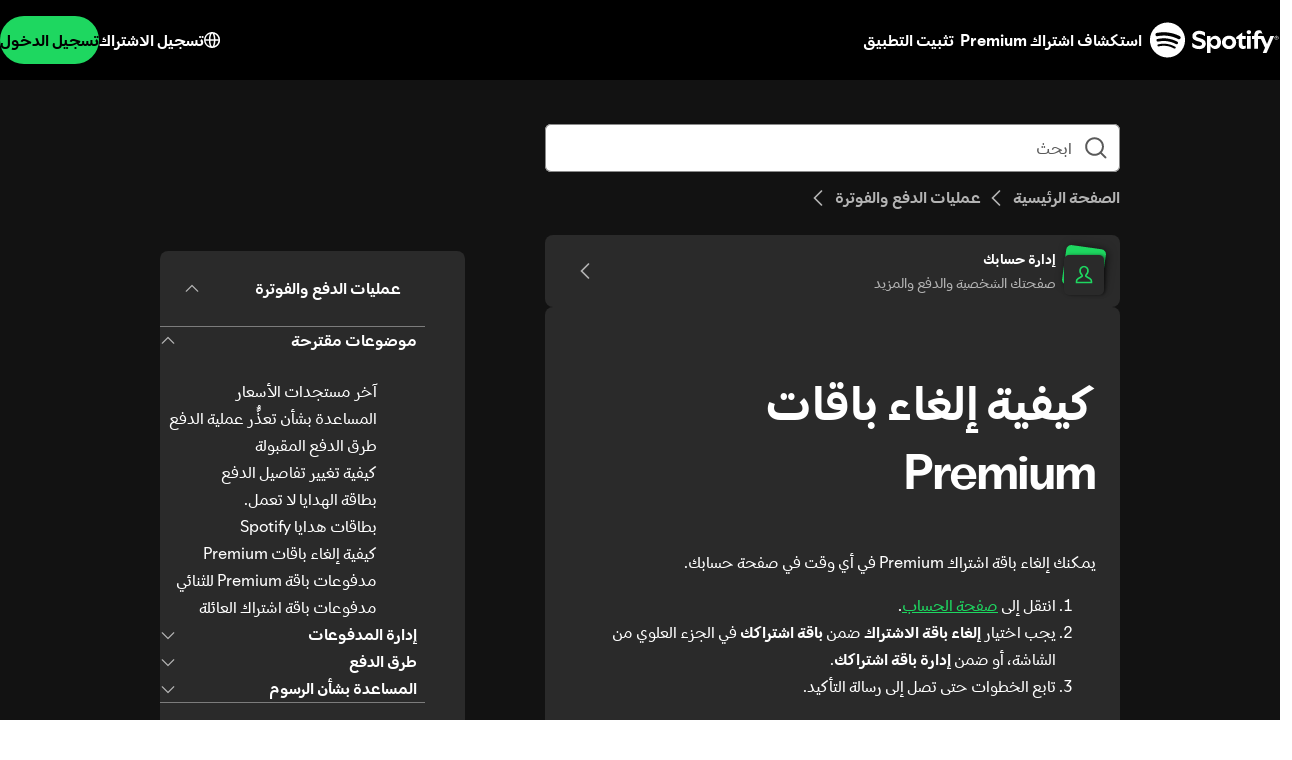

--- FILE ---
content_type: text/html; charset=utf-8
request_url: https://support.spotify.com/eg-ar/article/cancel-premium/?ref=related
body_size: 114686
content:
<!DOCTYPE html><html lang="ar" dir="rtl"><head><meta charSet="utf-8"/><meta name="viewport" content="width=device-width"/><title>كيفية إلغاء باقات Premium - Spotify</title><link rel="icon" href="//www.scdn.co/i/_global/favicon.png"/><link rel="canonical" href="https://support.spotify.com/eg-ar/article/cancel-premium/"/><link rel="alternate" hrefLang="en-al" href="https://support.spotify.com/al/article/cancel-premium/"/><link rel="alternate" hrefLang="ar-dz" href="https://support.spotify.com/dz-ar/article/cancel-premium/"/><link rel="alternate" hrefLang="fr-dz" href="https://support.spotify.com/dz-fr/article/cancel-premium/"/><link rel="alternate" hrefLang="es-ad" href="https://support.spotify.com/ad-ca/article/cancel-premium/"/><link rel="alternate" hrefLang="en-ao" href="https://support.spotify.com/ao-en/article/cancel-premium/"/><link rel="alternate" hrefLang="pt-ao" href="https://support.spotify.com/ao-pt/article/cancel-premium/"/><link rel="alternate" hrefLang="en-ag" href="https://support.spotify.com/ag/article/cancel-premium/"/><link rel="alternate" hrefLang="es-ar" href="https://support.spotify.com/ar/article/cancel-premium/"/><link rel="alternate" hrefLang="en-am" href="https://support.spotify.com/am/article/cancel-premium/"/><link rel="alternate" hrefLang="en-au" href="https://support.spotify.com/au/article/cancel-premium/"/><link rel="alternate" hrefLang="de-at" href="https://support.spotify.com/at/article/cancel-premium/"/><link rel="alternate" hrefLang="en-az" href="https://support.spotify.com/az-en/article/cancel-premium/"/><link rel="alternate" hrefLang="ar-bh" href="https://support.spotify.com/bh-ar/article/cancel-premium/"/><link rel="alternate" hrefLang="en-bh" href="https://support.spotify.com/bh-en/article/cancel-premium/"/><link rel="alternate" hrefLang="en-bd" href="https://support.spotify.com/bd-en/article/cancel-premium/"/><link rel="alternate" hrefLang="en-bb" href="https://support.spotify.com/bb/article/cancel-premium/"/><link rel="alternate" hrefLang="en-by" href="https://support.spotify.com/by-en/article/cancel-premium/"/><link rel="alternate" hrefLang="ru-by" href="https://support.spotify.com/by-ru/article/cancel-premium/"/><link rel="alternate" hrefLang="fr-be" href="https://support.spotify.com/be-fr/article/cancel-premium/"/><link rel="alternate" hrefLang="nl-be" href="https://support.spotify.com/be-nl/article/cancel-premium/"/><link rel="alternate" hrefLang="en-bz" href="https://support.spotify.com/bz-en/article/cancel-premium/"/><link rel="alternate" hrefLang="es-bz" href="https://support.spotify.com/bz-es/article/cancel-premium/"/><link rel="alternate" hrefLang="en-bj" href="https://support.spotify.com/bj-en/article/cancel-premium/"/><link rel="alternate" hrefLang="fr-bj" href="https://support.spotify.com/bj-fr/article/cancel-premium/"/><link rel="alternate" hrefLang="en-bt" href="https://support.spotify.com/bt/article/cancel-premium/"/><link rel="alternate" hrefLang="es-bo" href="https://support.spotify.com/bo/article/cancel-premium/"/><link rel="alternate" hrefLang="en-ba" href="https://support.spotify.com/ba-bs/article/cancel-premium/"/><link rel="alternate" hrefLang="en-bw" href="https://support.spotify.com/bw/article/cancel-premium/"/><link rel="alternate" hrefLang="en-bn" href="https://support.spotify.com/bn-ms/article/cancel-premium/"/><link rel="alternate" hrefLang="en-bg" href="https://support.spotify.com/bg-en/article/cancel-premium/"/><link rel="alternate" hrefLang="en-bf" href="https://support.spotify.com/bf-en/article/cancel-premium/"/><link rel="alternate" hrefLang="fr-bf" href="https://support.spotify.com/bf-fr/article/cancel-premium/"/><link rel="alternate" hrefLang="en-bi" href="https://support.spotify.com/bi-en/article/cancel-premium/"/><link rel="alternate" hrefLang="fr-bi" href="https://support.spotify.com/bi-fr/article/cancel-premium/"/><link rel="alternate" hrefLang="en-cv" href="https://support.spotify.com/cv-en/article/cancel-premium/"/><link rel="alternate" hrefLang="pt-cv" href="https://support.spotify.com/cv-pt/article/cancel-premium/"/><link rel="alternate" hrefLang="en-kh" href="https://support.spotify.com/kh/article/cancel-premium/"/><link rel="alternate" hrefLang="en-cm" href="https://support.spotify.com/cm-en/article/cancel-premium/"/><link rel="alternate" hrefLang="fr-cm" href="https://support.spotify.com/cm-fr/article/cancel-premium/"/><link rel="alternate" hrefLang="en-ca" href="https://support.spotify.com/ca-en/article/cancel-premium/"/><link rel="alternate" hrefLang="fr-ca" href="https://support.spotify.com/ca-fr/article/cancel-premium/"/><link rel="alternate" hrefLang="en-td" href="https://support.spotify.com/td-en/article/cancel-premium/"/><link rel="alternate" hrefLang="fr-td" href="https://support.spotify.com/td-fr/article/cancel-premium/"/><link rel="alternate" hrefLang="es-cl" href="https://support.spotify.com/cl/article/cancel-premium/"/><link rel="alternate" hrefLang="en-km" href="https://support.spotify.com/km-en/article/cancel-premium/"/><link rel="alternate" hrefLang="fr-km" href="https://support.spotify.com/km-fr/article/cancel-premium/"/><link rel="alternate" hrefLang="es-cr" href="https://support.spotify.com/cr/article/cancel-premium/"/><link rel="alternate" hrefLang="en-ci" href="https://support.spotify.com/ci-en/article/cancel-premium/"/><link rel="alternate" hrefLang="fr-ci" href="https://support.spotify.com/ci-fr/article/cancel-premium/"/><link rel="alternate" hrefLang="en-hr" href="https://support.spotify.com/hr-hr/article/cancel-premium/"/><link rel="alternate" hrefLang="en-cw" href="https://support.spotify.com/cw-en/article/cancel-premium/"/><link rel="alternate" hrefLang="nl-cw" href="https://support.spotify.com/cw-nl/article/cancel-premium/"/><link rel="alternate" hrefLang="en-cy" href="https://support.spotify.com/cy/article/cancel-premium/"/><link rel="alternate" hrefLang="en-cz" href="https://support.spotify.com/cz/article/cancel-premium/"/><link rel="alternate" hrefLang="fr-cd" href="https://support.spotify.com/cd-fr/article/cancel-premium/"/><link rel="alternate" hrefLang="en-cd" href="https://support.spotify.com/cd-sw/article/cancel-premium/"/><link rel="alternate" hrefLang="da-dk" href="https://support.spotify.com/dk-da/article/cancel-premium/"/><link rel="alternate" hrefLang="en-dk" href="https://support.spotify.com/dk-en/article/cancel-premium/"/><link rel="alternate" hrefLang="en-dj" href="https://support.spotify.com/dj-en/article/cancel-premium/"/><link rel="alternate" hrefLang="fr-dj" href="https://support.spotify.com/dj-fr/article/cancel-premium/"/><link rel="alternate" hrefLang="en-dm" href="https://support.spotify.com/dm/article/cancel-premium/"/><link rel="alternate" hrefLang="es-do" href="https://support.spotify.com/do/article/cancel-premium/"/><link rel="alternate" hrefLang="es-ec" href="https://support.spotify.com/ec/article/cancel-premium/"/><link rel="alternate" hrefLang="ar-eg" href="https://support.spotify.com/eg-ar/article/cancel-premium/"/><link rel="alternate" hrefLang="en-eg" href="https://support.spotify.com/eg-en/article/cancel-premium/"/><link rel="alternate" hrefLang="es-sv" href="https://support.spotify.com/sv/article/cancel-premium/"/><link rel="alternate" hrefLang="en-gq" href="https://support.spotify.com/gq-en/article/cancel-premium/"/><link rel="alternate" hrefLang="es-gq" href="https://support.spotify.com/gq-es/article/cancel-premium/"/><link rel="alternate" hrefLang="en-ee" href="https://support.spotify.com/ee-et/article/cancel-premium/"/><link rel="alternate" hrefLang="en-sz" href="https://support.spotify.com/sz/article/cancel-premium/"/><link rel="alternate" hrefLang="en-et" href="https://support.spotify.com/et-en/article/cancel-premium/"/><link rel="alternate" hrefLang="en-fj" href="https://support.spotify.com/fj/article/cancel-premium/"/><link rel="alternate" hrefLang="fi-fi" href="https://support.spotify.com/fi/article/cancel-premium/"/><link rel="alternate" hrefLang="fr-fr" href="https://support.spotify.com/fr/article/cancel-premium/"/><link rel="alternate" hrefLang="en-ga" href="https://support.spotify.com/ga-en/article/cancel-premium/"/><link rel="alternate" hrefLang="fr-ga" href="https://support.spotify.com/ga-fr/article/cancel-premium/"/><link rel="alternate" hrefLang="en-ge" href="https://support.spotify.com/ge/article/cancel-premium/"/><link rel="alternate" hrefLang="de-de" href="https://support.spotify.com/de/article/cancel-premium/"/><link rel="alternate" hrefLang="en-gh" href="https://support.spotify.com/gh/article/cancel-premium/"/><link rel="alternate" hrefLang="el-gr" href="https://support.spotify.com/gr/article/cancel-premium/"/><link rel="alternate" hrefLang="en-gd" href="https://support.spotify.com/gd/article/cancel-premium/"/><link rel="alternate" hrefLang="es-gt" href="https://support.spotify.com/gt/article/cancel-premium/"/><link rel="alternate" hrefLang="en-gn" href="https://support.spotify.com/gn-en/article/cancel-premium/"/><link rel="alternate" hrefLang="fr-gn" href="https://support.spotify.com/gn-fr/article/cancel-premium/"/><link rel="alternate" hrefLang="en-gw" href="https://support.spotify.com/gw-en/article/cancel-premium/"/><link rel="alternate" hrefLang="pt-gw" href="https://support.spotify.com/gw-pt/article/cancel-premium/"/><link rel="alternate" hrefLang="en-gy" href="https://support.spotify.com/gy/article/cancel-premium/"/><link rel="alternate" hrefLang="en-ht" href="https://support.spotify.com/ht-en/article/cancel-premium/"/><link rel="alternate" hrefLang="fr-ht" href="https://support.spotify.com/ht-fr/article/cancel-premium/"/><link rel="alternate" hrefLang="es-hn" href="https://support.spotify.com/hn/article/cancel-premium/"/><link rel="alternate" hrefLang="en-hk" href="https://support.spotify.com/hk-en/article/cancel-premium/"/><link rel="alternate" hrefLang="zh-hk" href="https://support.spotify.com/hk-zh/article/cancel-premium/"/><link rel="alternate" hrefLang="hu-hu" href="https://support.spotify.com/hu/article/cancel-premium/"/><link rel="alternate" hrefLang="en-is" href="https://support.spotify.com/is-is/article/cancel-premium/"/><link rel="alternate" hrefLang="en-in" href="https://support.spotify.com/in-en/article/cancel-premium/"/><link rel="alternate" hrefLang="hi-in" href="https://support.spotify.com/in-hi/article/cancel-premium/"/><link rel="alternate" hrefLang="ar-iq" href="https://support.spotify.com/iq-ar/article/cancel-premium/"/><link rel="alternate" hrefLang="en-iq" href="https://support.spotify.com/iq-en/article/cancel-premium/"/><link rel="alternate" hrefLang="en-ie" href="https://support.spotify.com/ie/article/cancel-premium/"/><link rel="alternate" hrefLang="en-il" href="https://support.spotify.com/il-en/article/cancel-premium/"/><link rel="alternate" hrefLang="he-il" href="https://support.spotify.com/il-he/article/cancel-premium/"/><link rel="alternate" hrefLang="it-it" href="https://support.spotify.com/it/article/cancel-premium/"/><link rel="alternate" hrefLang="en-jm" href="https://support.spotify.com/jm/article/cancel-premium/"/><link rel="alternate" hrefLang="ja-jp" href="https://support.spotify.com/jp/article/cancel-premium/"/><link rel="alternate" hrefLang="ar-jo" href="https://support.spotify.com/jo-ar/article/cancel-premium/"/><link rel="alternate" hrefLang="en-jo" href="https://support.spotify.com/jo-en/article/cancel-premium/"/><link rel="alternate" hrefLang="en-kz" href="https://support.spotify.com/kz-en/article/cancel-premium/"/><link rel="alternate" hrefLang="ru-kz" href="https://support.spotify.com/kz-ru/article/cancel-premium/"/><link rel="alternate" hrefLang="en-ke" href="https://support.spotify.com/ke-sw/article/cancel-premium/"/><link rel="alternate" hrefLang="en-ki" href="https://support.spotify.com/ki/article/cancel-premium/"/><link rel="alternate" hrefLang="en-xk" href="https://support.spotify.com/xk-sr/article/cancel-premium/"/><link rel="alternate" hrefLang="ar-kw" href="https://support.spotify.com/kw-ar/article/cancel-premium/"/><link rel="alternate" hrefLang="en-kw" href="https://support.spotify.com/kw-en/article/cancel-premium/"/><link rel="alternate" hrefLang="en-kg" href="https://support.spotify.com/kg-en/article/cancel-premium/"/><link rel="alternate" hrefLang="ru-kg" href="https://support.spotify.com/kg-ru/article/cancel-premium/"/><link rel="alternate" hrefLang="en-la" href="https://support.spotify.com/la/article/cancel-premium/"/><link rel="alternate" hrefLang="en-lv" href="https://support.spotify.com/lv-lv/article/cancel-premium/"/><link rel="alternate" hrefLang="ar-lb" href="https://support.spotify.com/lb-ar/article/cancel-premium/"/><link rel="alternate" hrefLang="en-lb" href="https://support.spotify.com/lb-en/article/cancel-premium/"/><link rel="alternate" hrefLang="en-ls" href="https://support.spotify.com/ls/article/cancel-premium/"/><link rel="alternate" hrefLang="en-lr" href="https://support.spotify.com/lr/article/cancel-premium/"/><link rel="alternate" hrefLang="ar-ly" href="https://support.spotify.com/ly-ar/article/cancel-premium/"/><link rel="alternate" hrefLang="en-ly" href="https://support.spotify.com/ly-en/article/cancel-premium/"/><link rel="alternate" hrefLang="de-li" href="https://support.spotify.com/li/article/cancel-premium/"/><link rel="alternate" hrefLang="en-lt" href="https://support.spotify.com/lt-lt/article/cancel-premium/"/><link rel="alternate" hrefLang="de-lu" href="https://support.spotify.com/lu-de/article/cancel-premium/"/><link rel="alternate" hrefLang="fr-lu" href="https://support.spotify.com/lu-fr/article/cancel-premium/"/><link rel="alternate" hrefLang="en-mo" href="https://support.spotify.com/mo-en/article/cancel-premium/"/><link rel="alternate" hrefLang="zh-mo" href="https://support.spotify.com/mo-zh/article/cancel-premium/"/><link rel="alternate" hrefLang="en-mg" href="https://support.spotify.com/mg-en/article/cancel-premium/"/><link rel="alternate" hrefLang="fr-mg" href="https://support.spotify.com/mg-fr/article/cancel-premium/"/><link rel="alternate" hrefLang="en-mw" href="https://support.spotify.com/mw/article/cancel-premium/"/><link rel="alternate" hrefLang="en-my" href="https://support.spotify.com/my-ms/article/cancel-premium/"/><link rel="alternate" hrefLang="ar-mv" href="https://support.spotify.com/mv-ar/article/cancel-premium/"/><link rel="alternate" hrefLang="en-mv" href="https://support.spotify.com/mv-en/article/cancel-premium/"/><link rel="alternate" hrefLang="en-ml" href="https://support.spotify.com/ml-en/article/cancel-premium/"/><link rel="alternate" hrefLang="fr-ml" href="https://support.spotify.com/ml-fr/article/cancel-premium/"/><link rel="alternate" hrefLang="en-mt" href="https://support.spotify.com/mt/article/cancel-premium/"/><link rel="alternate" hrefLang="en-mh" href="https://support.spotify.com/mh/article/cancel-premium/"/><link rel="alternate" hrefLang="ar-mr" href="https://support.spotify.com/mr-ar/article/cancel-premium/"/><link rel="alternate" hrefLang="en-mr" href="https://support.spotify.com/mr-en/article/cancel-premium/"/><link rel="alternate" hrefLang="en-mu" href="https://support.spotify.com/mu/article/cancel-premium/"/><link rel="alternate" hrefLang="es-mx" href="https://support.spotify.com/mx/article/cancel-premium/"/><link rel="alternate" hrefLang="en-fm" href="https://support.spotify.com/fm/article/cancel-premium/"/><link rel="alternate" hrefLang="en-md" href="https://support.spotify.com/md-en/article/cancel-premium/"/><link rel="alternate" hrefLang="ru-md" href="https://support.spotify.com/md-ru/article/cancel-premium/"/><link rel="alternate" hrefLang="fr-mc" href="https://support.spotify.com/mc/article/cancel-premium/"/><link rel="alternate" hrefLang="en-mn" href="https://support.spotify.com/mn/article/cancel-premium/"/><link rel="alternate" hrefLang="en-me" href="https://support.spotify.com/me-sr/article/cancel-premium/"/><link rel="alternate" hrefLang="ar-ma" href="https://support.spotify.com/ma-ar/article/cancel-premium/"/><link rel="alternate" hrefLang="fr-ma" href="https://support.spotify.com/ma-fr/article/cancel-premium/"/><link rel="alternate" hrefLang="en-mz" href="https://support.spotify.com/mz-en/article/cancel-premium/"/><link rel="alternate" hrefLang="pt-mz" href="https://support.spotify.com/mz-pt/article/cancel-premium/"/><link rel="alternate" hrefLang="en-mm" href="https://support.spotify.com/mm/article/cancel-premium/"/><link rel="alternate" hrefLang="en-na" href="https://support.spotify.com/na-en/article/cancel-premium/"/><link rel="alternate" hrefLang="en-nr" href="https://support.spotify.com/nr/article/cancel-premium/"/><link rel="alternate" hrefLang="en-np" href="https://support.spotify.com/np-ne/article/cancel-premium/"/><link rel="alternate" hrefLang="nl-nl" href="https://support.spotify.com/nl/article/cancel-premium/"/><link rel="alternate" hrefLang="en-nz" href="https://support.spotify.com/nz/article/cancel-premium/"/><link rel="alternate" hrefLang="es-ni" href="https://support.spotify.com/ni/article/cancel-premium/"/><link rel="alternate" hrefLang="en-ne" href="https://support.spotify.com/ne-en/article/cancel-premium/"/><link rel="alternate" hrefLang="fr-ne" href="https://support.spotify.com/ne-fr/article/cancel-premium/"/><link rel="alternate" hrefLang="en-ng" href="https://support.spotify.com/ng/article/cancel-premium/"/><link rel="alternate" hrefLang="en-mk" href="https://support.spotify.com/mk-mk/article/cancel-premium/"/><link rel="alternate" hrefLang="en-no" href="https://support.spotify.com/no-en/article/cancel-premium/"/><link rel="alternate" hrefLang="nb-no" href="https://support.spotify.com/no-nb/article/cancel-premium/"/><link rel="alternate" hrefLang="ar-om" href="https://support.spotify.com/om-ar/article/cancel-premium/"/><link rel="alternate" hrefLang="en-om" href="https://support.spotify.com/om-en/article/cancel-premium/"/><link rel="alternate" hrefLang="en-pk" href="https://support.spotify.com/pk-ur/article/cancel-premium/"/><link rel="alternate" hrefLang="en-pw" href="https://support.spotify.com/pw/article/cancel-premium/"/><link rel="alternate" hrefLang="ar-ps" href="https://support.spotify.com/ps-ar/article/cancel-premium/"/><link rel="alternate" hrefLang="en-ps" href="https://support.spotify.com/ps-en/article/cancel-premium/"/><link rel="alternate" hrefLang="es-pa" href="https://support.spotify.com/pa/article/cancel-premium/"/><link rel="alternate" hrefLang="en-pg" href="https://support.spotify.com/pg/article/cancel-premium/"/><link rel="alternate" hrefLang="es-py" href="https://support.spotify.com/py/article/cancel-premium/"/><link rel="alternate" hrefLang="es-pe" href="https://support.spotify.com/pe/article/cancel-premium/"/><link rel="alternate" hrefLang="en-ph" href="https://support.spotify.com/ph-tl/article/cancel-premium/"/><link rel="alternate" hrefLang="pl-pl" href="https://support.spotify.com/pl/article/cancel-premium/"/><link rel="alternate" hrefLang="en-pt" href="https://support.spotify.com/pt-en/article/cancel-premium/"/><link rel="alternate" hrefLang="pt-pt" href="https://support.spotify.com/pt-pt/article/cancel-premium/"/><link rel="alternate" hrefLang="ar-qa" href="https://support.spotify.com/qa-ar/article/cancel-premium/"/><link rel="alternate" hrefLang="en-qa" href="https://support.spotify.com/qa-en/article/cancel-premium/"/><link rel="alternate" hrefLang="en-cg" href="https://support.spotify.com/cg-en/article/cancel-premium/"/><link rel="alternate" hrefLang="fr-cg" href="https://support.spotify.com/cg-fr/article/cancel-premium/"/><link rel="alternate" hrefLang="en-ro" href="https://support.spotify.com/ro-ro/article/cancel-premium/"/><link rel="alternate" hrefLang="en-rw" href="https://support.spotify.com/rw/article/cancel-premium/"/><link rel="alternate" hrefLang="en-ws" href="https://support.spotify.com/ws/article/cancel-premium/"/><link rel="alternate" hrefLang="en-sm" href="https://support.spotify.com/sm-en/article/cancel-premium/"/><link rel="alternate" hrefLang="it-sm" href="https://support.spotify.com/sm-it/article/cancel-premium/"/><link rel="alternate" hrefLang="en-st" href="https://support.spotify.com/st-en/article/cancel-premium/"/><link rel="alternate" hrefLang="pt-st" href="https://support.spotify.com/st-pt/article/cancel-premium/"/><link rel="alternate" hrefLang="ar-sa" href="https://support.spotify.com/sa-ar/article/cancel-premium/"/><link rel="alternate" hrefLang="en-sa" href="https://support.spotify.com/sa-en/article/cancel-premium/"/><link rel="alternate" hrefLang="en-sn" href="https://support.spotify.com/sn-en/article/cancel-premium/"/><link rel="alternate" hrefLang="fr-sn" href="https://support.spotify.com/sn-fr/article/cancel-premium/"/><link rel="alternate" hrefLang="en-rs" href="https://support.spotify.com/rs-sr/article/cancel-premium/"/><link rel="alternate" hrefLang="en-sc" href="https://support.spotify.com/sc-en/article/cancel-premium/"/><link rel="alternate" hrefLang="fr-sc" href="https://support.spotify.com/sc-fr/article/cancel-premium/"/><link rel="alternate" hrefLang="en-sl" href="https://support.spotify.com/sl/article/cancel-premium/"/><link rel="alternate" hrefLang="en-sg" href="https://support.spotify.com/sg-zh/article/cancel-premium/"/><link rel="alternate" hrefLang="en-sk" href="https://support.spotify.com/sk-sk/article/cancel-premium/"/><link rel="alternate" hrefLang="en-si" href="https://support.spotify.com/si-sl/article/cancel-premium/"/><link rel="alternate" hrefLang="en-sb" href="https://support.spotify.com/sb/article/cancel-premium/"/><link rel="alternate" hrefLang="en-za" href="https://support.spotify.com/za-zu/article/cancel-premium/"/><link rel="alternate" hrefLang="en-kr" href="https://support.spotify.com/kr-en/article/cancel-premium/"/><link rel="alternate" hrefLang="ko-kr" href="https://support.spotify.com/kr-ko/article/cancel-premium/"/><link rel="alternate" hrefLang="es-es" href="https://support.spotify.com/es-gl/article/cancel-premium/"/><link rel="alternate" hrefLang="en-lk" href="https://support.spotify.com/lk-ta/article/cancel-premium/"/><link rel="alternate" hrefLang="en-kn" href="https://support.spotify.com/kn/article/cancel-premium/"/><link rel="alternate" hrefLang="en-lc" href="https://support.spotify.com/lc/article/cancel-premium/"/><link rel="alternate" hrefLang="en-vc" href="https://support.spotify.com/vc/article/cancel-premium/"/><link rel="alternate" hrefLang="en-sr" href="https://support.spotify.com/sr-en/article/cancel-premium/"/><link rel="alternate" hrefLang="nl-sr" href="https://support.spotify.com/sr-nl/article/cancel-premium/"/><link rel="alternate" hrefLang="sv-se" href="https://support.spotify.com/se/article/cancel-premium/"/><link rel="alternate" hrefLang="de-ch" href="https://support.spotify.com/ch-de/article/cancel-premium/"/><link rel="alternate" hrefLang="fr-ch" href="https://support.spotify.com/ch-fr/article/cancel-premium/"/><link rel="alternate" hrefLang="zh-tw" href="https://support.spotify.com/tw/article/cancel-premium/"/><link rel="alternate" hrefLang="en-tj" href="https://support.spotify.com/tj-en/article/cancel-premium/"/><link rel="alternate" hrefLang="ru-tj" href="https://support.spotify.com/tj-ru/article/cancel-premium/"/><link rel="alternate" hrefLang="en-tz" href="https://support.spotify.com/tz-sw/article/cancel-premium/"/><link rel="alternate" hrefLang="en-th" href="https://support.spotify.com/th-en/article/cancel-premium/"/><link rel="alternate" hrefLang="th-th" href="https://support.spotify.com/th-th/article/cancel-premium/"/><link rel="alternate" hrefLang="en-bs" href="https://support.spotify.com/bs/article/cancel-premium/"/><link rel="alternate" hrefLang="en-gm" href="https://support.spotify.com/gm/article/cancel-premium/"/><link rel="alternate" hrefLang="en-tl" href="https://support.spotify.com/tl-en/article/cancel-premium/"/><link rel="alternate" hrefLang="pt-tl" href="https://support.spotify.com/tl-pt/article/cancel-premium/"/><link rel="alternate" hrefLang="en-tg" href="https://support.spotify.com/tg-en/article/cancel-premium/"/><link rel="alternate" hrefLang="fr-tg" href="https://support.spotify.com/tg-fr/article/cancel-premium/"/><link rel="alternate" hrefLang="en-to" href="https://support.spotify.com/to/article/cancel-premium/"/><link rel="alternate" hrefLang="en-tt" href="https://support.spotify.com/tt/article/cancel-premium/"/><link rel="alternate" hrefLang="ar-tn" href="https://support.spotify.com/tn-ar/article/cancel-premium/"/><link rel="alternate" hrefLang="fr-tn" href="https://support.spotify.com/tn-fr/article/cancel-premium/"/><link rel="alternate" hrefLang="en-tv" href="https://support.spotify.com/tv/article/cancel-premium/"/><link rel="alternate" hrefLang="en-ug" href="https://support.spotify.com/ug-sw/article/cancel-premium/"/><link rel="alternate" hrefLang="en-ua" href="https://support.spotify.com/ua-en/article/cancel-premium/"/><link rel="alternate" hrefLang="uk-ua" href="https://support.spotify.com/ua-uk/article/cancel-premium/"/><link rel="alternate" hrefLang="ar-ae" href="https://support.spotify.com/ae-ar/article/cancel-premium/"/><link rel="alternate" hrefLang="en-ae" href="https://support.spotify.com/ae-en/article/cancel-premium/"/><link rel="alternate" hrefLang="en-gb" href="https://support.spotify.com/uk/article/cancel-premium/"/><link rel="alternate" hrefLang="en-us" href="https://support.spotify.com/us/article/cancel-premium/"/><link rel="alternate" hrefLang="es-uy" href="https://support.spotify.com/uy/article/cancel-premium/"/><link rel="alternate" hrefLang="en-uz" href="https://support.spotify.com/uz/article/cancel-premium/"/><link rel="alternate" hrefLang="en-vu" href="https://support.spotify.com/vu-en/article/cancel-premium/"/><link rel="alternate" hrefLang="fr-vu" href="https://support.spotify.com/vu-fr/article/cancel-premium/"/><link rel="alternate" hrefLang="en-ve" href="https://support.spotify.com/ve-en/article/cancel-premium/"/><link rel="alternate" hrefLang="es-ve" href="https://support.spotify.com/ve-es/article/cancel-premium/"/><link rel="alternate" hrefLang="en-vn" href="https://support.spotify.com/vn-en/article/cancel-premium/"/><link rel="alternate" hrefLang="vi-vn" href="https://support.spotify.com/vn-vi/article/cancel-premium/"/><link rel="alternate" hrefLang="en-zm" href="https://support.spotify.com/zm/article/cancel-premium/"/><link rel="alternate" hrefLang="en-zw" href="https://support.spotify.com/zw/article/cancel-premium/"/><link rel="alternate" hrefLang="en-br" href="https://support.spotify.com/br-en/article/cancel-premium/"/><link rel="alternate" hrefLang="pt-br" href="https://support.spotify.com/br-pt/article/cancel-premium/"/><link rel="alternate" hrefLang="en-co" href="https://support.spotify.com/co-en/article/cancel-premium/"/><link rel="alternate" hrefLang="es-co" href="https://support.spotify.com/co-es/article/cancel-premium/"/><link rel="alternate" hrefLang="en-id" href="https://support.spotify.com/id-en/article/cancel-premium/"/><link rel="alternate" hrefLang="id-id" href="https://support.spotify.com/id-id/article/cancel-premium/"/><link rel="alternate" hrefLang="en-tr" href="https://support.spotify.com/tr-en/article/cancel-premium/"/><link rel="alternate" hrefLang="tr-tr" href="https://support.spotify.com/tr-tr/article/cancel-premium/"/><link rel="alternate" hrefLang="en-de" href="https://support.spotify.com/de-en/article/cancel-premium/"/><link rel="alternate" hrefLang="en-mx" href="https://support.spotify.com/mx-en/article/cancel-premium/"/><link rel="alternate" hrefLang="en-nl" href="https://support.spotify.com/nl-en/article/cancel-premium/"/><link rel="alternate" hrefLang="es-us" href="https://support.spotify.com/us-es/article/cancel-premium/"/><meta property="og:title" content="كيفية إلغاء باقات Premium - Spotify"/><meta property="og:url" content="https://support.spotify.com/eg-ar/article/cancel-premium/"/><meta property="og:locale" content="ar"/><meta property="og:site_name" content="Spotify"/><meta property="og:type" content="website"/><meta property="og:image" content="//www.scdn.co/i/_global/open-graph-default.png"/><meta name="twitter:title" content="كيفية إلغاء باقات Premium - Spotify"/><meta name="twitter:card" content="summary"/><meta name="twitter:site" content="@SpotifyCares"/><meta name="twitter:creator" content="@SpotifyCares"/><meta name="twitter:image" content="//www.scdn.co/i/_global/open-graph-default.png"/><meta name="twitter:url" content="https://support.spotify.com/eg-ar/article/cancel-premium/"/><link rel="apple-touch-icon-precomposed" sizes="144x144" href="//www.scdn.co/i/_global/touch-icon-144.png"/><link rel="apple-touch-icon-precomposed" sizes="114x114" href="//www.scdn.co/i/_global/touch-icon-114.png"/><link rel="apple-touch-icon-precomposed" sizes="72x72" href="//www.scdn.co/i/_global/touch-icon-72.png"/><link rel="apple-touch-icon-precomposed" href="//www.scdn.co/i/_global/touch-icon-57.png"/><meta name="next-head-count" content="22"/><meta name="color-scheme" content="dark"/><link rel="preload" href="https://support.scdn.co/web/_next/static/css/714c10ff17131d92.css" as="style"/><link rel="stylesheet" href="https://support.scdn.co/web/_next/static/css/714c10ff17131d92.css" data-n-g=""/><link rel="preload" href="https://support.scdn.co/web/_next/static/css/9933c91b5dfa7a7c.css" as="style"/><link rel="stylesheet" href="https://support.scdn.co/web/_next/static/css/9933c91b5dfa7a7c.css" data-n-p=""/><noscript data-n-css=""></noscript><script defer="" nomodule="" src="https://support.scdn.co/web/_next/static/chunks/polyfills-42372ed130431b0a.js"></script><script src="https://support.scdn.co/web/_next/static/chunks/webpack-45e20a5c9dc21fd7.js" defer=""></script><script src="https://support.scdn.co/web/_next/static/chunks/framework-6bc5d19ed30a6696.js" defer=""></script><script src="https://support.scdn.co/web/_next/static/chunks/main-87a171c5377adf33.js" defer=""></script><script src="https://support.scdn.co/web/_next/static/chunks/pages/_app-61b71dc326576f42.js" defer=""></script><script src="https://support.scdn.co/web/_next/static/chunks/279-f670698784acd795.js" defer=""></script><script src="https://support.scdn.co/web/_next/static/chunks/7519-22d21eceef74bcd2.js" defer=""></script><script src="https://support.scdn.co/web/_next/static/chunks/2446-3bd56a1f5bf08c0c.js" defer=""></script><script src="https://support.scdn.co/web/_next/static/chunks/9796-fed0008f092fba1e.js" defer=""></script><script src="https://support.scdn.co/web/_next/static/chunks/6627-dcea0f8b06d5ce92.js" defer=""></script><script src="https://support.scdn.co/web/_next/static/chunks/8590-f6a18d8de097cad6.js" defer=""></script><script src="https://support.scdn.co/web/_next/static/chunks/1330-b06f701f0b6b537d.js" defer=""></script><script src="https://support.scdn.co/web/_next/static/chunks/550-614256213126e549.js" defer=""></script><script src="https://support.scdn.co/web/_next/static/chunks/8821-443acf0146afd7bd.js" defer=""></script><script src="https://support.scdn.co/web/_next/static/chunks/pages/%5Bmarket%5D/%5Bvertical%5D/article/%5Barticleslug%5D-1ad9371dd9d9ff56.js" defer=""></script><script src="https://support.scdn.co/web/_next/static/ZSku9Qk1jTdAlZlTZyAf_/_buildManifest.js" defer=""></script><script src="https://support.scdn.co/web/_next/static/ZSku9Qk1jTdAlZlTZyAf_/_ssgManifest.js" defer=""></script><style data-styled="" data-styled-version="6.1.19">.flmuAX{box-sizing:border-box;-webkit-tap-highlight-color:transparent;padding-inline:0;margin-block:0;overflow-wrap:break-word;list-style-type:none;}/*!sc*/
data-styled.g2[id="TypeList__TypeListElement-sc-1jhixr6-0"]{content:"flmuAX,"}/*!sc*/
.bScwmC{color:var(--text-base, #000000);background-color:var(--background-base, #ffffff);padding-block-end:var(--encore-spacing-base, 16px);}/*!sc*/
data-styled.g3[id="Panel__AccordionPanel-sc-jkxemo-0"]{content:"bScwmC,"}/*!sc*/
.fZNuSM{box-sizing:border-box;-webkit-tap-highlight-color:transparent;padding-block:var(--encore-spacing-tighter-2, 8px) var(--encore-spacing-looser-3, 48px);padding-inline:var(--encore-spacing-looser-2, 32px);color:var(--text-base, #000000);overflow-wrap:break-word;}/*!sc*/
data-styled.g4[id="Content-sc-uu9ltg-0"]{content:"fZNuSM,"}/*!sc*/
.haLNob{box-sizing:border-box;-webkit-tap-highlight-color:transparent;list-style-type:none;border-block-start:1px solid var(--decorative-subdued, #dedede);border-inline-end:1px solid var(--decorative-subdued, #dedede);border-inline-start:1px solid var(--decorative-subdued, #dedede);}/*!sc*/
.haLNob:last-child{border-block-end:1px solid var(--decorative-subdued, #dedede);}/*!sc*/
data-styled.g5[id="Item-sc-jzntl3-0"]{content:"haLNob,"}/*!sc*/
.cesNwf{margin:0;}/*!sc*/
data-styled.g6[id="HeadingElement__StyledHeadingTag-sc-1fqxeih-0"]{content:"cesNwf,"}/*!sc*/
.lfjuPl{fill:currentcolor;width:var(--encore-graphic-size-decorative-smaller, 16px);height:var(--encore-graphic-size-decorative-smaller, 16px);}/*!sc*/
.lfjuPl *{vector-effect:non-scaling-stroke;}/*!sc*/
.cOvkgN{fill:currentcolor;width:var(--encore-graphic-size-decorative-base, 24px);height:var(--encore-graphic-size-decorative-base, 24px);}/*!sc*/
.cOvkgN *{vector-effect:non-scaling-stroke;}/*!sc*/
.bXGRpR{fill:currentcolor;width:var(--encore-graphic-size-decorative-smaller, 16px);height:var(--encore-graphic-size-decorative-smaller, 16px);}/*!sc*/
.bXGRpR *{vector-effect:non-scaling-stroke;}/*!sc*/
[dir='rtl'] .bXGRpR.bXGRpR{transform:scaleX(-1);}/*!sc*/
.gZmLLq{fill:var(--text-bright-accent, #107434);width:var(--encore-graphic-size-decorative-base, 24px);height:var(--encore-graphic-size-decorative-base, 24px);}/*!sc*/
.gZmLLq *{vector-effect:non-scaling-stroke;}/*!sc*/
.hJQTwF{fill:var(--text-subdued, #656565);width:var(--encore-graphic-size-decorative-base, 24px);height:var(--encore-graphic-size-decorative-base, 24px);}/*!sc*/
.hJQTwF *{vector-effect:non-scaling-stroke;}/*!sc*/
data-styled.g7[id="Svg-sc-ytk21e-0"]{content:"lfjuPl,cOvkgN,bXGRpR,gZmLLq,hJQTwF,"}/*!sc*/
.igGzpZ{transition:transform 150ms;color:var(--text-subdued, #656565);flex-shrink:0;transform:rotate(180deg);}/*!sc*/
@media (min-width:768px){.igGzpZ{block-size:32px;inline-size:32px;}}/*!sc*/
.enVhKf{transition:transform 150ms;color:var(--text-subdued, #656565);flex-shrink:0;}/*!sc*/
@media (min-width:768px){.enVhKf{block-size:32px;inline-size:32px;}}/*!sc*/
data-styled.g8[id="Icon__AccordionIcon-sc-j3ofo4-0"]{content:"igGzpZ,enVhKf,"}/*!sc*/
.fEFNjD{box-sizing:border-box;-webkit-tap-highlight-color:transparent;display:flex;align-items:center;justify-content:space-between;margin:0;background-color:transparent;border:none;width:100%;text-align:left;padding:var(--encore-spacing-looser-2, 32px);cursor:pointer;color:var(--text-base, #000000);outline:none;}/*!sc*/
.fEFNjD:focus{border:3px solid var(--essential-base, #000000);padding:calc(32px - 3px);}/*!sc*/
data-styled.g9[id="TitleButton-sc-g0cg38-0"]{content:"fEFNjD,"}/*!sc*/
.bieqOZ{min-inline-size:0;overflow-wrap:break-word;margin-inline-end:var(--encore-spacing-base, 16px);}/*!sc*/
data-styled.g10[id="TitleText-sc-1t77w68-0"]{content:"bieqOZ,"}/*!sc*/
.JypwR{display:list-item;list-style-type:none;}/*!sc*/
data-styled.g24[id="TypeListItem__TypeListItemElement-sc-q1l2mf-0"]{content:"JypwR,"}/*!sc*/
.hhREvH{box-sizing:border-box;-webkit-tap-highlight-color:transparent;color:inherit;align-items:center;text-decoration:none;}/*!sc*/
.hhREvH[href],.hhREvH:hover:not([disabled]){text-decoration:underline;}/*!sc*/
.hhREvH[href]:hover{text-decoration:underline;color:var(--text-bright-accent, #107434);}/*!sc*/
.hhREvH[href]:focus{outline:none;box-shadow:0 3px 0 0;transition:box-shadow 200ms ease-in;}/*!sc*/
.hhREvH[href]:focus.hhREvH[href]:focus{text-decoration:none;}/*!sc*/
.hhREvH[href]:active{color:var(--text-bright-accent, #107434);}/*!sc*/
.hhREvH[disabled],.hhREvH[href][disabled],.hhREvH[aria-disabled='true']{color:var(--text-subdued, #656565);opacity:0.3;cursor:not-allowed;}/*!sc*/
.eiyLDG{box-sizing:border-box;-webkit-tap-highlight-color:transparent;color:inherit;align-items:center;text-decoration:none;color:var(--text-subdued, #656565);display:inline-flex;}/*!sc*/
.eiyLDG[href],.eiyLDG:hover:not([disabled]){text-decoration:underline;}/*!sc*/
.eiyLDG[href]:hover{text-decoration:underline;color:var(--text-bright-accent, #107434);}/*!sc*/
.eiyLDG[href]:focus{outline:none;box-shadow:0 3px 0 0;transition:box-shadow 200ms ease-in;}/*!sc*/
.eiyLDG[href]:focus.eiyLDG[href]:focus{text-decoration:none;}/*!sc*/
.eiyLDG[href]:active{color:var(--text-bright-accent, #107434);}/*!sc*/
.eiyLDG[disabled],.eiyLDG[href][disabled],.eiyLDG[aria-disabled='true']{color:var(--text-subdued, #656565);opacity:0.3;cursor:not-allowed;}/*!sc*/
.eiyLDG,.eiyLDG[href]{text-decoration:none;}/*!sc*/
.eiyLDG[href]:focus{text-decoration:none;color:var(--text-base, #000000);}/*!sc*/
.eiyLDG[href]:active{text-decoration:underline;color:var(--text-base, #000000);}/*!sc*/
.eiyLDG[href]:hover,.eiyLDG[href]:hover:focus{text-decoration:underline;color:var(--text-subdued, #656565);}/*!sc*/
.eiyLDG[disabled],.eiyLDG[href][disabled],.eiyLDG[aria-disabled='true']{text-decoration:none;}/*!sc*/
.bCKDMh{box-sizing:border-box;-webkit-tap-highlight-color:transparent;color:var(--text-bright-accent, #107434);align-items:center;text-decoration:none;}/*!sc*/
.bCKDMh[href],.bCKDMh:hover:not([disabled]){text-decoration:underline;}/*!sc*/
.bCKDMh[href]:hover{text-decoration:underline;color:var(--text-bright-accent, #107434);}/*!sc*/
.bCKDMh[href]:focus{outline:none;box-shadow:0 3px 0 0;transition:box-shadow 200ms ease-in;}/*!sc*/
.bCKDMh[href]:focus.bCKDMh[href]:focus{text-decoration:none;}/*!sc*/
.bCKDMh[href]:active{color:var(--text-bright-accent, #107434);}/*!sc*/
.bCKDMh[disabled],.bCKDMh[href][disabled],.bCKDMh[aria-disabled='true']{color:var(--text-subdued, #656565);opacity:0.3;cursor:not-allowed;}/*!sc*/
data-styled.g27[id="Link-sc-k8gsk-0"]{content:"hhREvH,eiyLDG,bCKDMh,"}/*!sc*/
.jeQLiy{box-sizing:border-box;-webkit-tap-highlight-color:transparent;background-color:transparent;border:0;border-radius:var(--encore-button-corner-radius, 9999px);cursor:pointer;display:inline-block;position:relative;text-align:center;text-decoration:none;text-transform:none;touch-action:manipulation;transition-duration:33ms;transition-property:background-color,border-color,color,box-shadow,filter,transform;user-select:none;vertical-align:middle;transform:translate3d(0,0,0);color:var(--text-subdued, #656565);min-inline-size:0;min-block-size:var(--encore-control-size-base, 48px);padding-block:var(--encore-spacing-tighter-2, 8px);padding-inline:var(--encore-spacing-looser-2, 32px);display:inline-flex;align-items:center;justify-content:center;position:relative;}/*!sc*/
.jeQLiy:focus{outline:none;}/*!sc*/
@supports (overflow-wrap:anywhere){.jeQLiy{overflow-wrap:anywhere;}}/*!sc*/
@supports not (overflow-wrap:anywhere){.jeQLiy{word-break:break-word;}}/*!sc*/
.jeQLiy:hover{transform:scale(1.04);color:var(--text-base, #000000);}/*!sc*/
.jeQLiy:active{opacity:0.7;outline:none;transform:scale(1);color:var(--text-subdued, #656565);}/*!sc*/
.jeQLiy:focus{outline:none;}/*!sc*/
.jeQLiy::after{content:'';display:block;position:absolute;pointer-events:none;transition:border-color 200ms ease-in;box-sizing:border-box;bottom:5px;border-bottom:3px solid transparent;width:100%;}/*!sc*/
.jeQLiy:focus::after{border-color:inherit;}/*!sc*/
.jeQLiy::after{inline-size:calc(100% - (var(--encore-spacing-looser-2, 32px) * 2));}/*!sc*/
.jeQLiy[disabled],.jeQLiy[aria-disabled='true'],fieldset[disabled] .jeQLiy{cursor:not-allowed;opacity:0.3;transform:scale(1);color:var(--text-subdued, #656565);}/*!sc*/
.jeQLiy[disabled]::before,.jeQLiy[aria-disabled='true']::before,fieldset[disabled] .jeQLiy::before{background-color:transparent;}/*!sc*/
.jeQLiy[disabled]::after,.jeQLiy[aria-disabled='true']::after,fieldset[disabled] .jeQLiy::after{border-color:transparent;}/*!sc*/
.cKAKrK{box-sizing:border-box;-webkit-tap-highlight-color:transparent;background-color:transparent;border:0;border-radius:var(--encore-button-corner-radius, 9999px);cursor:pointer;display:inline-block;position:relative;text-align:center;text-decoration:none;text-transform:none;touch-action:manipulation;transition-duration:33ms;transition-property:background-color,border-color,color,box-shadow,filter,transform;user-select:none;vertical-align:middle;transform:translate3d(0,0,0);color:var(--text-subdued, #656565);min-inline-size:0;min-block-size:var(--encore-control-size-smaller, 32px);padding-block:var(--encore-spacing-tighter-2, 8px);padding-inline:var(--encore-spacing-tighter-2, 8px);display:inline-flex;align-items:center;justify-content:center;position:relative;}/*!sc*/
.cKAKrK:focus{outline:none;}/*!sc*/
@supports (overflow-wrap:anywhere){.cKAKrK{overflow-wrap:anywhere;}}/*!sc*/
@supports not (overflow-wrap:anywhere){.cKAKrK{word-break:break-word;}}/*!sc*/
.cKAKrK:hover{transform:scale(1.04);color:var(--text-base, #000000);}/*!sc*/
.cKAKrK:active{opacity:0.7;outline:none;transform:scale(1);color:var(--text-subdued, #656565);}/*!sc*/
.cKAKrK:focus{outline:none;}/*!sc*/
.cKAKrK::after{content:'';display:block;position:absolute;pointer-events:none;transition:border-color 200ms ease-in;box-sizing:border-box;bottom:1px;border-bottom:3px solid transparent;width:100%;}/*!sc*/
.cKAKrK:focus::after{border-color:inherit;}/*!sc*/
.cKAKrK::after{inline-size:16px;}/*!sc*/
.cKAKrK[disabled],.cKAKrK[aria-disabled='true'],fieldset[disabled] .cKAKrK{cursor:not-allowed;opacity:0.3;transform:scale(1);color:var(--text-subdued, #656565);}/*!sc*/
.cKAKrK[disabled]::before,.cKAKrK[aria-disabled='true']::before,fieldset[disabled] .cKAKrK::before{background-color:transparent;}/*!sc*/
.cKAKrK[disabled]::after,.cKAKrK[aria-disabled='true']::after,fieldset[disabled] .cKAKrK::after{border-color:transparent;}/*!sc*/
.jxzaED{box-sizing:border-box;-webkit-tap-highlight-color:transparent;background-color:transparent;border:0;border-radius:var(--encore-button-corner-radius, 9999px);cursor:pointer;display:inline-block;position:relative;text-align:center;text-decoration:none;text-transform:none;touch-action:manipulation;transition-duration:33ms;transition-property:background-color,border-color,color,box-shadow,filter,transform;user-select:none;vertical-align:middle;transform:translate3d(0,0,0);color:var(--text-subdued, #656565);min-inline-size:0;min-block-size:var(--encore-control-size-smaller, 32px);padding-block:var(--encore-spacing-tighter-4, 4px);padding-inline:var(--encore-spacing-tighter, 12px) var(--encore-spacing-base, 16px);display:inline-flex;align-items:center;justify-content:center;position:relative;}/*!sc*/
.jxzaED:focus{outline:none;}/*!sc*/
@supports (overflow-wrap:anywhere){.jxzaED{overflow-wrap:anywhere;}}/*!sc*/
@supports not (overflow-wrap:anywhere){.jxzaED{word-break:break-word;}}/*!sc*/
.jxzaED:hover{transform:scale(1.04);color:var(--text-base, #000000);}/*!sc*/
.jxzaED:active{opacity:0.7;outline:none;transform:scale(1);color:var(--text-subdued, #656565);}/*!sc*/
.jxzaED:focus{outline:none;}/*!sc*/
.jxzaED::after{content:'';display:block;position:absolute;pointer-events:none;transition:border-color 200ms ease-in;box-sizing:border-box;bottom:1px;border-bottom:3px solid transparent;width:100%;}/*!sc*/
.jxzaED:focus::after{border-color:inherit;}/*!sc*/
.jxzaED::after{inline-size:calc(100% - (var(--encore-spacing-tighter, 12px) * 2));}/*!sc*/
.jxzaED[disabled],.jxzaED[aria-disabled='true'],fieldset[disabled] .jxzaED{cursor:not-allowed;opacity:0.3;transform:scale(1);color:var(--text-subdued, #656565);}/*!sc*/
.jxzaED[disabled]::before,.jxzaED[aria-disabled='true']::before,fieldset[disabled] .jxzaED::before{background-color:transparent;}/*!sc*/
.jxzaED[disabled]::after,.jxzaED[aria-disabled='true']::after,fieldset[disabled] .jxzaED::after{border-color:transparent;}/*!sc*/
.cyJjLP{box-sizing:border-box;-webkit-tap-highlight-color:transparent;background-color:transparent;border:0;border-radius:var(--encore-button-corner-radius, 9999px);cursor:pointer;display:inline-block;position:relative;text-align:center;text-decoration:none;text-transform:none;touch-action:manipulation;transition-duration:33ms;transition-property:background-color,border-color,color,box-shadow,filter,transform;user-select:none;vertical-align:middle;transform:translate3d(0,0,0);color:var(--text-subdued, #656565);min-inline-size:0;padding:0;display:inline-flex;align-items:center;justify-content:center;position:relative;}/*!sc*/
.cyJjLP:focus{outline:none;}/*!sc*/
@supports (overflow-wrap:anywhere){.cyJjLP{overflow-wrap:anywhere;}}/*!sc*/
@supports not (overflow-wrap:anywhere){.cyJjLP{word-break:break-word;}}/*!sc*/
.cyJjLP:hover{transform:scale(1.04);color:var(--text-base, #000000);}/*!sc*/
.cyJjLP:active{opacity:0.7;outline:none;transform:scale(1);color:var(--text-subdued, #656565);}/*!sc*/
.cyJjLP:focus{outline:none;}/*!sc*/
.cyJjLP::after{content:'';display:block;position:absolute;pointer-events:none;transition:border-color 200ms ease-in;box-sizing:border-box;bottom:-3px;border-bottom:3px solid transparent;width:100%;}/*!sc*/
.cyJjLP:focus::after{border-color:inherit;}/*!sc*/
.cyJjLP::after{inline-size:100%;}/*!sc*/
.cyJjLP[disabled],.cyJjLP[aria-disabled='true'],fieldset[disabled] .cyJjLP{cursor:not-allowed;opacity:0.3;transform:scale(1);color:var(--text-subdued, #656565);}/*!sc*/
.cyJjLP[disabled]::before,.cyJjLP[aria-disabled='true']::before,fieldset[disabled] .cyJjLP::before{background-color:transparent;}/*!sc*/
.cyJjLP[disabled]::after,.cyJjLP[aria-disabled='true']::after,fieldset[disabled] .cyJjLP::after{border-color:transparent;}/*!sc*/
data-styled.g30[id="Button-sc-1dqy6lx-0"]{content:"jeQLiy,cKAKrK,jxzaED,cyJjLP,"}/*!sc*/
.dEYbuR{display:flex;}/*!sc*/
.bcPWvR{display:flex;margin-inline-end:5px;}/*!sc*/
data-styled.g31[id="IconWrapper__Wrapper-sc-16usrgb-0"]{content:"dEYbuR,bcPWvR,"}/*!sc*/
.eBOoYj{border-color:transparent;display:block;position:absolute;pointer-events:none;transition:border-color 200ms ease-in;box-sizing:border-box;inline-size:calc(100% + 12px);block-size:calc(100% + 12px);inset-block-start:-6px;inset-inline-start:-6px;background:transparent;border-radius:var(--encore-button-corner-radius, 9999px);border:3px solid transparent;}/*!sc*/
data-styled.g38[id="ButtonFocus-sc-2hq6ey-0"]{content:"eBOoYj,"}/*!sc*/
.cdbBGP{box-sizing:border-box;-webkit-tap-highlight-color:transparent;position:relative;background-color:var(--background-base,#1ed760);color:var(--text-base,#000000);display:flex;border-radius:var(--encore-button-corner-radius, 9999px);font-size:inherit;min-block-size:var(--encore-control-size-base, 48px);align-items:center;justify-content:center;padding-block:var(--encore-spacing-tighter-2, 8px);padding-inline:var(--encore-spacing-looser-2, 32px);transition-property:background-color,transform;transition-duration:33ms;}/*!sc*/
@supports (overflow-wrap:anywhere){.cdbBGP{overflow-wrap:anywhere;}}/*!sc*/
@supports not (overflow-wrap:anywhere){.cdbBGP{word-break:break-word;}}/*!sc*/
data-styled.g39[id="ButtonInner-sc-14ud5tc-0"]{content:"cdbBGP,"}/*!sc*/
.fvRrRJ{box-sizing:border-box;-webkit-tap-highlight-color:transparent;background-color:transparent;border:0;border-radius:var(--encore-button-corner-radius, 9999px);cursor:pointer;display:inline-block;position:relative;text-align:center;text-decoration:none;text-transform:none;touch-action:manipulation;transition-duration:33ms;transition-property:background-color,border-color,color,box-shadow,filter,transform;user-select:none;vertical-align:middle;transform:translate3d(0,0,0);padding:0;min-inline-size:0;align-self:center;}/*!sc*/
.fvRrRJ:focus{outline:none;}/*!sc*/
.fvRrRJ:hover .ButtonInner-sc-14ud5tc-0,.fvRrRJ:hover .ButtonFocus-sc-2hq6ey-0{transform:scale(1.04);}/*!sc*/
.fvRrRJ:hover .ButtonInner-sc-14ud5tc-0{background-color:var(--background-highlight,#3be477);}/*!sc*/
.fvRrRJ:active .ButtonInner-sc-14ud5tc-0{background-color:var(--background-press,#1abc54);box-shadow:none;transform:scale(1);}/*!sc*/
.fvRrRJ:active .ButtonFocus-sc-2hq6ey-0{transform:scale(1);}/*!sc*/
.fvRrRJ:focus .ButtonFocus-sc-2hq6ey-0{border-color:var(--parents-essential-base, var(--essential-base, #000000));}/*!sc*/
.fvRrRJ[disabled] .ButtonInner-sc-14ud5tc-0,.fvRrRJ[aria-disabled='true'] .ButtonInner-sc-14ud5tc-0,fieldset[disabled] .fvRrRJ .ButtonInner-sc-14ud5tc-0{cursor:not-allowed;opacity:0.3;transform:scale(1);background-color:var(--background-base,#1ed760);color:var(--text-base,#000000);}/*!sc*/
.fvRrRJ[disabled] .ButtonFocus-sc-2hq6ey-0,.fvRrRJ[aria-disabled='true'] .ButtonFocus-sc-2hq6ey-0,fieldset[disabled] .fvRrRJ .ButtonFocus-sc-2hq6ey-0{border-color:transparent;}/*!sc*/
data-styled.g40[id="Button-sc-qlcn5g-0"]{content:"fvRrRJ,"}/*!sc*/
.jQFVXU{box-sizing:border-box;-webkit-tap-highlight-color:transparent;background-color:transparent;border:0;border-radius:var(--encore-button-corner-radius, 9999px);cursor:pointer;display:inline-block;position:relative;text-align:center;text-decoration:none;text-transform:none;touch-action:manipulation;transition-duration:33ms;transition-property:background-color,border-color,color,box-shadow,filter,transform;user-select:none;vertical-align:middle;transform:translate3d(0,0,0);padding-block:calc(var(--encore-spacing-tighter-4, 4px) - 1px);padding-inline:calc(var(--encore-spacing-base, 16px) - 1px);position:relative;border:1px solid var(--essential-subdued, #818181);color:var(--text-base, #000000);min-inline-size:0;min-block-size:var(--encore-control-size-smaller, 32px);display:inline-flex;align-items:center;justify-content:center;inline-size:100%;}/*!sc*/
.jQFVXU:focus{outline:none;}/*!sc*/
.jQFVXU:focus{outline:none;}/*!sc*/
.jQFVXU::after{display:block;position:absolute;pointer-events:none;transition:border-color 200ms ease-in;box-sizing:border-box;inline-size:calc(100% + calc(12px + (2 * var(--encore-border-width-hairline, 1px))));block-size:calc(100% + calc(12px + (2 * var(--encore-border-width-hairline, 1px))));inset-block-start:calc(-6px - var(--encore-border-width-hairline, 1px));inset-inline-start:calc(-6px - var(--encore-border-width-hairline, 1px));background:transparent;border-radius:var(--encore-button-corner-radius, 9999px);border:3px solid transparent;content:'';}/*!sc*/
.jQFVXU:focus::after{border-color:var(--parents-essential-base, var(--essential-base, #000000));}/*!sc*/
@supports (overflow-wrap:anywhere){.jQFVXU{overflow-wrap:anywhere;}}/*!sc*/
@supports not (overflow-wrap:anywhere){.jQFVXU{word-break:break-word;}}/*!sc*/
.jQFVXU:hover{border:1px solid var(--essential-base, #000000);}/*!sc*/
.jQFVXU:active{opacity:0.7;outline:none;transform:scale(1);border:1px solid var(--essential-subdued, #818181);}/*!sc*/
.jQFVXU[disabled],.jQFVXU[aria-disabled='true'],fieldset[disabled] .jQFVXU{cursor:not-allowed;opacity:0.3;transform:scale(1);border-color:var(--essential-subdued, #818181);}/*!sc*/
.jQFVXU[disabled]::after,.jQFVXU[aria-disabled='true']::after,fieldset[disabled] .jQFVXU::after{border-color:transparent;}/*!sc*/
.buiYbJ{box-sizing:border-box;-webkit-tap-highlight-color:transparent;background-color:transparent;border:0;border-radius:var(--encore-button-corner-radius, 9999px);cursor:pointer;display:inline-block;position:relative;text-align:center;text-decoration:none;text-transform:none;touch-action:manipulation;transition-duration:33ms;transition-property:background-color,border-color,color,box-shadow,filter,transform;user-select:none;vertical-align:middle;transform:translate3d(0,0,0);inline-size:var(--encore-control-size-base, 48px);block-size:var(--encore-control-size-base, 48px);position:relative;border:1px solid var(--essential-subdued, #818181);color:var(--text-base, #000000);min-inline-size:0;min-block-size:var(--encore-control-size-base, 48px);display:inline-flex;align-items:center;justify-content:center;}/*!sc*/
.buiYbJ:focus{outline:none;}/*!sc*/
.buiYbJ:focus{outline:none;}/*!sc*/
.buiYbJ::after{display:block;position:absolute;pointer-events:none;transition:border-color 200ms ease-in;box-sizing:border-box;inline-size:calc(100% + calc(12px + (2 * var(--encore-border-width-hairline, 1px))));block-size:calc(100% + calc(12px + (2 * var(--encore-border-width-hairline, 1px))));inset-block-start:calc(-6px - var(--encore-border-width-hairline, 1px));inset-inline-start:calc(-6px - var(--encore-border-width-hairline, 1px));background:transparent;border-radius:var(--encore-button-corner-radius, 9999px);border:3px solid transparent;content:'';}/*!sc*/
.buiYbJ:focus::after{border-color:var(--parents-essential-base, var(--essential-base, #000000));}/*!sc*/
@supports (overflow-wrap:anywhere){.buiYbJ{overflow-wrap:anywhere;}}/*!sc*/
@supports not (overflow-wrap:anywhere){.buiYbJ{word-break:break-word;}}/*!sc*/
.buiYbJ:hover{transform:scale(1.04);border:1px solid var(--essential-base, #000000);}/*!sc*/
.buiYbJ:active{opacity:0.7;outline:none;transform:scale(1);border:1px solid var(--essential-subdued, #818181);}/*!sc*/
.buiYbJ[disabled],.buiYbJ[aria-disabled='true'],fieldset[disabled] .buiYbJ{cursor:not-allowed;opacity:0.3;transform:scale(1);border-color:var(--essential-subdued, #818181);}/*!sc*/
.buiYbJ[disabled]::after,.buiYbJ[aria-disabled='true']::after,fieldset[disabled] .buiYbJ::after{border-color:transparent;}/*!sc*/
data-styled.g42[id="Button-sc-y0gtbx-0"]{content:"jQFVXU,buiYbJ,"}/*!sc*/
.eOVZUL{display:flex;position:absolute;inset-block-start:calc((var(--encore-control-size-base, 48px) - var(--encore-graphic-size-decorative-base, 24px)) / 2) - 1;inset-inline-start:calc((var(--encore-control-size-base, 48px) - var(--encore-graphic-size-decorative-base, 24px)) / 2) - 1;}/*!sc*/
data-styled.g43[id="IconWrapper__Wrapper-sc-ihacte-0"]{content:"eOVZUL,"}/*!sc*/
.fqJlpb{inline-size:var(--encore-graphic-size-decorative-larger-2);block-size:var(--encore-graphic-size-decorative-larger-2);border-radius:5px;display:flex;align-items:center;justify-content:center;background-color:var(--background-tinted-base);color:var(--text-subdued);}/*!sc*/
.fqJlpb svg{width:50%;height:auto;max-inline-size:var(--encore-graphic-size-decorative-larger-4);max-block-size:var(--encore-graphic-size-decorative-larger-4);min-inline-size:var(--encore-graphic-size-decorative-smaller-2);min-block-size:var(--encore-graphic-size-decorative-smaller-2);}/*!sc*/
data-styled.g50[id="Image__Placeholder-sc-1u215sg-4"]{content:"fqJlpb,"}/*!sc*/
.irISnc{border:0;clip:rect(0,0,0,0);height:1px;margin:-1px;overflow:hidden;padding:0;position:absolute;width:1px;}/*!sc*/
data-styled.g66[id="VisuallyHidden__VisuallyHiddenElement-sc-17bibe8-0"]{content:"irISnc,"}/*!sc*/
.bRDcQe{box-sizing:border-box;-webkit-tap-highlight-color:transparent;padding-block-end:var(--encore-spacing-looser, 24px);}/*!sc*/
data-styled.g114[id="Group-sc-u9bcx5-0"]{content:"bRDcQe,"}/*!sc*/
.fqgeWL{color:var(--text-base, #000000);}/*!sc*/
data-styled.g117[id="Label-sc-1c0cv3r-0"]{content:"fqgeWL,"}/*!sc*/
.kGClEk{box-sizing:border-box;-webkit-tap-highlight-color:transparent;align-items:center;display:flex;inline-size:100%;padding-block-end:var(--encore-spacing-tighter-2, 8px);border:0;clip:rect(0,0,0,0);height:1px;margin:-1px;overflow:hidden;padding:0;position:absolute;width:1px;}/*!sc*/
@media (max-width:767px){.kGClEk{justify-content:space-between;}}/*!sc*/
data-styled.g118[id="LabelGroup-sc-1ibddrg-0"]{content:"kGClEk,"}/*!sc*/
.fuiNiK{display:inline-block;}/*!sc*/
data-styled.g119[id="LabelInner-sc-19pye2k-0"]{content:"fuiNiK,"}/*!sc*/
.fQceYF{-webkit-appearance:none;background-image:none;border:0;display:block;transition:box-shadow ease-in-out 100ms,color ease-in-out 100ms;inline-size:100%;box-sizing:border-box;-webkit-tap-highlight-color:transparent;margin-block:0;border-radius:var(--encore-corner-radius-base, 4px);padding-inline:var(--encore-spacing-tighter, 12px);padding-block:var(--encore-spacing-tighter, 12px);min-block-size:var(--encore-control-size-base, 48px);background-color:var(--background-base, #ffffff);box-shadow:inset 0 0 0 1px var(--essential-subdued, #818181);color:var(--text-base, #000000);}/*!sc*/
.fQceYF::placeholder{opacity:1;}/*!sc*/
.fQceYF:focus,.fQceYF:hover:focus{outline:0;}/*!sc*/
.fQceYF:disabled{cursor:not-allowed;opacity:1;}/*!sc*/
.fQceYF[readonly]{box-shadow:inset 0 0 0 1px var(--essential-subdued, #818181);background-color:var(--decorative-subdued, #dedede);}/*!sc*/
.fQceYF:hover,.fQceYF[readonly]:hover{box-shadow:inset 0 0 0 1px var(--essential-base, #000000);}/*!sc*/
.fQceYF:focus,.fQceYF[readonly]:focus{box-shadow:inset 0 0 0 3px var(--essential-base, #000000);}/*!sc*/
.fQceYF::placeholder{color:var(--text-subdued, #656565);}/*!sc*/
.fQceYF:disabled{opacity:0.3;box-shadow:inset 0 0 0 1px var(--essential-subdued, #818181);}/*!sc*/
.fQceYF:invalid,.fQceYF:invalid:hover{box-shadow:inset 0 0 0 1px var(--essential-negative, #e91429);}/*!sc*/
.fQceYF:invalid:focus{box-shadow:inset 0 0 0 3px var(--essential-negative, #e91429);}/*!sc*/
@media (min-width:768px){.fQceYF[type='date'],.fQceYF[type='month'],.fQceYF[type='time'],.fQceYF[type='week']{padding-block-end:var(--encore-spacing-tighter, 12px);}}/*!sc*/
@media (max-width:767px){.fQceYF[type='color']{padding:0;border-block-end:0;}.fQceYF[type='color']:focus,.fQceYF[type='color']:hover:focus{padding:0;}@media not all and (resolution >= 0.001dpcm){@supports (-webkit-appearance:none){.fQceYF[type='color']{border-block-end:1px solid;padding-block:10px 9px;}.fQceYF[type='color']:focus,.fQceYF[type='color']:hover:focus{padding-block:10px var(--encore-spacing-tighter-2, 8px);border-block-end-width:2px;}}}}/*!sc*/
@media (min-width:768px){.fQceYF[type='color']{padding:var(--encore-spacing-tighter-4, 4px);block-size:var(--encore-control-size-base, 48px);inline-size:var(--encore-control-size-base, 48px);}@media not all and (resolution >= 0.001dpcm){@supports (-webkit-appearance:none){.fQceYF[type='color']{inline-size:100%;padding:14px;}}}}/*!sc*/
.fQceYF[type='file']{padding-inline:0;padding-block:var(--encore-spacing-tighter-2, 8px) 0;line-height:17px;}/*!sc*/
@media (max-width:767px){.fQceYF[type='file']{border-block-end:0;}}/*!sc*/
@media (min-width:768px){.fQceYF[type='file']{box-shadow:none;}}/*!sc*/
@media (min-width:768px){.fQceYF[type='file']:focus,.fQceYF[type='file']:hover:focus{box-shadow:none;}}/*!sc*/
.fQceYF[type='search']::-webkit-search-cancel-button{display:none;}/*!sc*/
data-styled.g125[id="Input-sc-1gbx9xe-0"]{content:"fQceYF,"}/*!sc*/
.cwLobx{position:absolute;top:50%;transform:translateY(-50%);display:flex;color:var(--text-subdued, #656565);inset-inline-start:12px;}/*!sc*/
input:disabled+.cwLobx,input[readonly]+.cwLobx{box-shadow:inset 0 0 0 1px var(--essential-subdued, #818181);opacity:0.3;}/*!sc*/
.cwLobx .Svg-sc-ytk21e-0{display:block;}/*!sc*/
data-styled.g126[id="IconContainer-sc-1oa4n9m-0"]{content:"cwLobx,"}/*!sc*/
.iFhVme{position:relative;width:100%;}/*!sc*/
.iFhVme .Input-sc-1gbx9xe-0{padding-inline-start:calc(24px + var(--encore-spacing-tighter, 12px) * 2);}/*!sc*/
@media not all and (resolution >= 0.001dpcm){@supports (-webkit-appearance:none){.iFhVme .Input-sc-1gbx9xe-0{padding-inline-start:38px;}}}/*!sc*/
data-styled.g127[id="InputContainer-sc-a5ofs0-0"]{content:"iFhVme,"}/*!sc*/
.DwtUD{display:inline-flex;position:relative;}/*!sc*/
data-styled.g128[id="PopoverTrigger__PopoverTriggerContainer-sc-yux5vv-0"]{content:"DwtUD,"}/*!sc*/
.jpHYcb{display:inline-flex;}/*!sc*/
data-styled.g129[id="PopoverTrigger__TriggerContainer-sc-yux5vv-1"]{content:"jpHYcb,"}/*!sc*/
*{box-sizing:border-box;}/*!sc*/
*::before,*::after{box-sizing:border-box;}/*!sc*/
body{margin:0;}/*!sc*/
body,input,textarea,button{font-family:var(--encore-body-font-stack);}/*!sc*/
html,body{height:100%;}/*!sc*/
data-styled.g141[id="sc-global-cnFbJs1"]{content:"sc-global-cnFbJs1,"}/*!sc*/
.kDxMyv{fill:var(--decorative-base, #000000);stroke:transparent;}/*!sc*/
data-styled.g164[id="Svg-sc-6c3c1v-0"]{content:"kDxMyv,"}/*!sc*/
.cEgDIj{display:inline-flex;}/*!sc*/
data-styled.g237[id="TooltipTrigger__TriggerContainer-sc-13ojzs2-0"]{content:"cEgDIj,"}/*!sc*/
.fXVNEe{padding-inline-start:0;padding-inline-end:0;margin-block-start:0;margin-block-end:0;overflow-wrap:break-word;list-style-type:none;}/*!sc*/
data-styled.g320[id="sc-KsiuK"]{content:"fXVNEe,"}/*!sc*/
.dUtLXy{color:var(--text-base);background-color:var(--background-base);display:flex;flex-direction:column;min-height:100vh;position:relative;z-index:0;-webkit-font-smoothing:antialiased;}/*!sc*/
.dUtLXy.encore-creator-light-theme *::selection{background-color:#89c0ff;}/*!sc*/
data-styled.g386[id="sc-bUAJAs"]{content:"dUtLXy,"}/*!sc*/
.eVzace{position:relative;z-index:-1;min-height:600px;flex:1;}/*!sc*/
data-styled.g387[id="sc-fdbPbf"]{content:"eVzace,"}/*!sc*/
iframe[width="0"]{display:none;}/*!sc*/
data-styled.g388[id="sc-global-hiuONb1"]{content:"sc-global-hiuONb1,"}/*!sc*/
.kBKpWv{display:inline-flex;position:relative;}/*!sc*/
data-styled.g389[id="Trigger-sc-1q.mjssw-0"]{content:"kBKpWv,"}/*!sc*/
.jTgCRX.jTgCRX{padding-inline:0;color:var(--text-base, #000000);}/*!sc*/
data-styled.g391[id="sc-gJUwzu"]{content:"jTgCRX,"}/*!sc*/
.fLHENg{cursor:pointer;}/*!sc*/
.fLHENg,.fLHENg:hover,.fLHENg:focus,.fLHENg:focus:after{border-color:var(--text-base, #000000);color:var(--text-base, #000000);padding-inline:0;}/*!sc*/
data-styled.g417[id="sc-ezVCTl"]{content:"fLHENg,"}/*!sc*/
.dLSkhh{display:none;}/*!sc*/
@media (max-width: 992px){.dLSkhh{display:flex;position:relative;}}/*!sc*/
data-styled.g424[id="sc-ouTEB"]{content:"dLSkhh,"}/*!sc*/
.iNRbDN{display:block;max-inline-size:100%;height:36px;}/*!sc*/
@media (max-width: 992px){.iNRbDN{height:28px;}}/*!sc*/
data-styled.g426[id="sc-fdOGDD"]{content:"iNRbDN,"}/*!sc*/
.gqvqZ.gqvqZ{text-decoration:none;}/*!sc*/
.gqvqZ.gqvqZ:focus{box-shadow:none;transition:none;outline:5px auto -webkit-focus-ring-color;}/*!sc*/
data-styled.g427[id="sc-gKHobS"]{content:"gqvqZ,"}/*!sc*/
.eUmoFy{color:var(--text-base, #000000);fill:var(--text-base, #000000);height:26px;}/*!sc*/
@media (min-width: 992px){.eUmoFy{height:36px;}}/*!sc*/
data-styled.g444[id="sc-gdmatS"]{content:"eUmoFy,"}/*!sc*/
.dfHEkO.dfHEkO{text-decoration:none;}/*!sc*/
.dfHEkO.dfHEkO:focus{box-shadow:none;transition:none;outline:5px auto -webkit-focus-ring-color;}/*!sc*/
@media (min-width: 992px){.dfHEkO{flex:0 1 15%;}}/*!sc*/
data-styled.g445[id="sc-djcAKz"]{content:"dfHEkO,"}/*!sc*/
.bBZIl.bBZIl{text-decoration:none;color:var(--text-base, #000000);font-size:var(--encore-text-size-base);font-family:SpotifyMixUI,CircularSp-Arab,CircularSp-Hebr,CircularSp-Cyrl,CircularSp-Grek,CircularSp-Deva;font-weight:400;}/*!sc*/
.bBZIl.bBZIl:hover{text-decoration:none;}/*!sc*/
.bBZIl.bBZIl:focus{color:var(--text-bright-accent, #107434);}/*!sc*/
data-styled.g446[id="sc-emMPjM"]{content:"bBZIl,"}/*!sc*/
.iYUhAM{display:grid;grid-template-columns:1fr;grid-gap:var(--encore-spacing-looser-3);width:100%;}/*!sc*/
@media (min-width: 768px){.iYUhAM{grid-template-columns:repeat(4, 1fr);grid-gap:var(--encore-spacing-looser);}}/*!sc*/
@media (min-width: 992px){.iYUhAM{grid-template-columns:repeat(4, 1fr);flex:0 1 58%;}}/*!sc*/
data-styled.g447[id="sc-bsDpAt"]{content:"iYUhAM,"}/*!sc*/
.byRNHQ:not(:last-of-type){padding-block-end:var(--encore-spacing-looser);}/*!sc*/
data-styled.g448[id="sc-fgcRbO"]{content:"byRNHQ,"}/*!sc*/
.hVfUMK{display:flex;flex-direction:row;align-items:flex-start;padding:0;margin:0;gap:var(--encore-spacing-base);}/*!sc*/
@media (min-width: 992px){.hVfUMK{flex:1 1 auto;justify-content:flex-end;}}/*!sc*/
data-styled.g452[id="sc-gqfnFK"]{content:"hVfUMK,"}/*!sc*/
.MFSLE{color:var(--text-base, #000000)!important;}/*!sc*/
.MFSLE:hover{border-color:var(--text-base, #000000);}/*!sc*/
data-styled.g453[id="sc-dvVNWr"]{content:"MFSLE,"}/*!sc*/
.leewKs{order:0;flex-grow:0;display:flex;flex-direction:row;gap:calc(var(--encore-spacing-looser) + var(--encore-spacing-tighter));}/*!sc*/
@media (max-width: 991px){.leewKs{width:100%;justify-content:space-between;gap:var(--encore-spacing-looser);order:1;align-self:stretch;overflow-x:scroll;white-space:nowrap;}}/*!sc*/
data-styled.g455[id="sc-eLLnlC"]{content:"leewKs,"}/*!sc*/
.DkTpg{flex-shrink:0;color:var(--text-subdued, #656565);font-size:var(--encore-text-size-smaller-2);font-family:SpotifyMixUI,CircularSp-Arab,CircularSp-Hebr,CircularSp-Cyrl,CircularSp-Grek,CircularSp-Deva;font-weight:400;}/*!sc*/
@media (min-width: 992px){.DkTpg{font-size:var(--encore-text-size-smaller);font-family:SpotifyMixUI,CircularSp-Arab,CircularSp-Hebr,CircularSp-Cyrl,CircularSp-Grek,CircularSp-Deva;font-weight:400;}}/*!sc*/
data-styled.g456[id="sc-fRGMHx"]{content:"DkTpg,"}/*!sc*/
.icKrkz{padding:0;margin:0;display:flex;align-items:center;gap:var(--encore-spacing-base);flex-wrap:wrap;}/*!sc*/
@media (min-width: 992px){.icKrkz{column-gap:var(--encore-spacing-looser-2);row-gap:var(--encore-spacing-looser);}}/*!sc*/
data-styled.g457[id="sc-cVmcbw"]{content:"icKrkz,"}/*!sc*/
.kzPHKJ.kzPHKJ{font-size:var(--encore-text-size-smaller-2);font-family:SpotifyMixUI,CircularSp-Arab,CircularSp-Hebr,CircularSp-Cyrl,CircularSp-Grek,CircularSp-Deva;font-weight:700;color:var(--text-subdued, #656565);}/*!sc*/
@media (min-width: 992px){.kzPHKJ.kzPHKJ{font-size:var(--encore-text-size-smaller);font-family:SpotifyMixUI,CircularSp-Arab,CircularSp-Hebr,CircularSp-Cyrl,CircularSp-Grek,CircularSp-Deva;font-weight:700;}}/*!sc*/
data-styled.g458[id="sc-gKWOzz"]{content:"kzPHKJ,"}/*!sc*/
.evCOfq{display:flex;flex-direction:row;align-items:flex-start;padding:0px;gap:var(--encore-spacing-looser-2);flex:none;order:1;flex-grow:0;}/*!sc*/
@media (max-width: 991px){.evCOfq{width:100%;flex:none;order:0;flex-grow:0;justify-content:flex-end;}}/*!sc*/
data-styled.g460[id="sc-eUxDpt"]{content:"evCOfq,"}/*!sc*/
.dBAZxX.dBAZxX{color:var(--text-subdued, #656565);cursor:pointer;}/*!sc*/
.dBAZxX.dBAZxX:hover{color:var(--text-base, #000000);}/*!sc*/
data-styled.g461[id="sc-bYcSJs"]{content:"dBAZxX,"}/*!sc*/
.dTCfaT{margin-left:2px;}/*!sc*/
data-styled.g462[id="sc-hUZldv"]{content:"dTCfaT,"}/*!sc*/
.gzAvNk{background-color:var(--background-base, #ffffff);color:var(--text-base, #000000);display:flex;flex-direction:column;align-items:center;padding:var(--encore-spacing-looser-3) var(--encore-spacing-looser-3) 0;gap:96px;}/*!sc*/
@media (max-width: 991px){.gzAvNk{padding:var(--encore-spacing-looser-3) var(--encore-spacing-looser-3) 0;gap:var(--encore-spacing-looser-3);align-items:flex-start;}}/*!sc*/
@media (max-width: 479px){.gzAvNk{padding:var(--encore-spacing-looser-3) var(--encore-spacing-base) 0;}}/*!sc*/
@media (min-width: 1920px){.gzAvNk{padding-inline:var(--encore-spacing-looser-3);}}/*!sc*/
data-styled.g463[id="sc-eYEAxu"]{content:"gzAvNk,"}/*!sc*/
.jGhjyx{width:100%;display:flex;flex-direction:column;gap:var(--encore-spacing-looser-3);}/*!sc*/
@media (min-width: 992px){.jGhjyx{flex-direction:row;}}/*!sc*/
data-styled.g464[id="sc-ixyMIc"]{content:"jGhjyx,"}/*!sc*/
.iUyeix{border-top:solid 1px var(--decorative-subdued, #dedede);display:flex;justify-content:space-between;width:100%;gap:var(--encore-spacing-looser);flex:none;flex-direction:row;padding:var(--encore-spacing-looser-2) 0 var(--encore-spacing-looser-2) 0;}/*!sc*/
@media (max-width: 991px){.iUyeix{flex-direction:column;padding:var(--encore-spacing-looser) 0 var(--encore-spacing-looser) 0;}}/*!sc*/
data-styled.g465[id="sc-fqdHUJ"]{content:"iUyeix,"}/*!sc*/
.jHAlxl>ul{align-items:center;display:flex;gap:var(--encore-spacing-looser);list-style:none;margin-block:0;padding:0;}/*!sc*/
@media (max-width: 992px){.jHAlxl>ul{gap:var(--encore-spacing-base);padding-inline-end:var(--encore-spacing-base);}}/*!sc*/
data-styled.g466[id="sc-cfLHZC"]{content:"jHAlxl,"}/*!sc*/
.bMiLYq{color:var(--text-base, #000000);}/*!sc*/
.bMiLYq.bMiLYq{padding-inline:0;}/*!sc*/
data-styled.g467[id="sc-knMmLf"]{content:"bMiLYq,"}/*!sc*/
.iZjGKg{padding-inline:var(--encore-spacing-looser-2);}/*!sc*/
@media (max-width: 992px){.iZjGKg{padding-inline:var(--encore-spacing-base);}}/*!sc*/
data-styled.g469[id="sc-esUyCF"]{content:"iZjGKg,"}/*!sc*/
.cApCjm{align-items:center;box-sizing:border-box;background:var(--background-base, #ffffff);color:var(--text-base, #000000);display:flex;justify-content:space-between;padding-block:var(--encore-spacing-tighter);padding-inline:var(--encore-spacing-looser-3);position:relative;width:100%;position:sticky;left:0;top:0;z-index:1000;}/*!sc*/
@media (max-width: 992px){.cApCjm{padding-block:var(--encore-spacing-tighter-3);transition:transform 400ms ease-in-out;-webkit-transition:-webkit-transform 400ms ease-in-out;}}/*!sc*/
@media (max-width: 480px){.cApCjm{padding-inline:var(--encore-spacing-base);}}/*!sc*/
@media (min-width: 1440px){.cApCjm{padding-inline:var(--encore-spacing-looser-3);}}/*!sc*/
@media (min-width: 1920px){.cApCjm{padding-inline:var(--encore-spacing-looser-3);}}/*!sc*/
data-styled.g472[id="sc-iKrZTU"]{content:"cApCjm,"}/*!sc*/
.gntKbp{display:flex;align-items:center;gap:var(--encore-spacing-looser-2);}/*!sc*/
data-styled.g473[id="sc-fCWVgB"]{content:"gntKbp,"}/*!sc*/
@media (max-width: 992px){.gZshtw{display:none;}}/*!sc*/
data-styled.g474[id="sc-kcsKfN"]{content:"gZshtw,"}/*!sc*/
.HBOyM{display:flex;align-items:center;}/*!sc*/
data-styled.g475[id="sc-hfXZzM"]{content:"HBOyM,"}/*!sc*/
.khchym{display:flex;flex-shrink:0;}/*!sc*/
data-styled.g478[id="sc-jfjANJ"]{content:"khchym,"}/*!sc*/
.dhISJn{display:flex;flex-direction:row;margin-block-end:var(--encore-spacing-looser);padding:0;color:var(--text-subdued, #656565);width:100%;list-style:none;margin-top:0;}/*!sc*/
data-styled.g479[id="sc-giOQhI"]{content:"dhISJn,"}/*!sc*/
.bixtqs{display:flex;flex-direction:row;align-items:center;}/*!sc*/
data-styled.g480[id="sc-cNwwfj"]{content:"bixtqs,"}/*!sc*/
.cUeRmC{display:none;}/*!sc*/
data-styled.g481[id="sc-lgxuYe"]{content:"cUeRmC,"}/*!sc*/
.kYLvBW{margin:0 var(--encore-spacing-tighter-2);display:inline-flex;align-items:center;}/*!sc*/
data-styled.g482[id="sc-kplXrF"]{content:"kYLvBW,"}/*!sc*/
.hALMNp{word-break:break-word;}/*!sc*/
data-styled.g483[id="sc-hsRmLE"]{content:"hALMNp,"}/*!sc*/
.dOLZdr{padding:var(--encore-spacing-looser);border-radius:8px;background:var(--background-elevated-highlight, #f5f5f5);}/*!sc*/
data-styled.g493[id="sc-cKTanH"]{content:"dOLZdr,"}/*!sc*/
[dir='rtl'] .fXgtWi >div:first-child{right:12px;left:auto;}/*!sc*/
[dir='ltr'] .fXgtWi >div:first-child{right:auto;left:12px;}/*!sc*/
data-styled.g496[id="sc-fgDYYN"]{content:"fXgtWi,"}/*!sc*/
.jfqGPs{padding-bottom:0;}/*!sc*/
data-styled.g497[id="sc-ckjosM"]{content:"jfqGPs,"}/*!sc*/
.hlcBAm{scroll-margin-top:100px;}/*!sc*/
.hlcBAm.hlcBAm{border-color:var(--decorative-subdued, #dedede);border-radius:var(--encore-spacing-tighter-3);}/*!sc*/
data-styled.g498[id="sc-hvZCij"]{content:"hlcBAm,"}/*!sc*/
.MIltG{max-width:628px;margin:0 auto;padding:var(--encore-spacing-looser-2) var(--encore-spacing-base);}/*!sc*/
data-styled.g514[id="sc-jrpWxd"]{content:"MIltG,"}/*!sc*/
.cRwCZI.cRwCZI{max-width:992px;}/*!sc*/
@media (min-width: 768px){.cRwCZI.cRwCZI{display:grid;grid-template-columns:1fr 305px;grid-template-rows:1fr;column-gap:80px;}}/*!sc*/
data-styled.g515[id="sc-guVlRc"]{content:"cRwCZI,"}/*!sc*/
.gHmxvt{display:flex;flex-direction:column;gap:var(--encore-spacing-base);}/*!sc*/
data-styled.g516[id="sc-cZCROD"]{content:"gHmxvt,"}/*!sc*/
.iAMERQ{text-decoration:none!important;}/*!sc*/
data-styled.g517[id="sc-dihiC"]{content:"iAMERQ,"}/*!sc*/
.bhpHzz{order:-1;}/*!sc*/
data-styled.g519[id="sc-gTRDQs"]{content:"bhpHzz,"}/*!sc*/
.iEXySf{width:var(--encore-graphic-size-decorative-larger-3);height:var(--encore-graphic-size-decorative-larger-3);position:relative;}/*!sc*/
data-styled.g520[id="sc-dyzjNT"]{content:"iEXySf,"}/*!sc*/
.dFmSnY{transform:rotate(8deg);background-color:var(--essential-bright-accent, #159542);box-shadow:2px 0px 8px 0px rgba(0, 0, 0, 0.5);position:absolute;margin-inline:auto;left:0;right:0;}/*!sc*/
data-styled.g521[id="sc-CezhS"]{content:"dFmSnY,"}/*!sc*/
.bskkkz{position:absolute;bottom:0;z-index:1;background-color:var(--background-elevated-highlight, #f5f5f5);box-shadow:1.6px 0px 3.2px 0px rgba(0, 0, 0, 0.5);}/*!sc*/
data-styled.g522[id="sc-jEjjIV"]{content:"bskkkz,"}/*!sc*/
.fVkoFW{display:flex;gap:var(--encore-spacing-base);justify-content:space-between;padding:var(--encore-spacing-tighter) var(--encore-spacing-base);text-decoration:none;width:100%;}/*!sc*/
data-styled.g523[id="sc-gHOzcU"]{content:"fVkoFW,"}/*!sc*/
.iiJZJC{display:flex;gap:var(--encore-spacing-tighter);}/*!sc*/
data-styled.g524[id="sc-fRSwmW"]{content:"iiJZJC,"}/*!sc*/
.wQNEz{display:flex;flex-direction:column;gap:var(--encore-spacing-tighter-5);justify-content:center;}/*!sc*/
data-styled.g525[id="sc-cXIWDD"]{content:"wQNEz,"}/*!sc*/
.eAHtlU.eAHtlU{display:flex;background:var(--background-elevated-highlight, #f5f5f5);padding:0;transition:transform 1s;cursor:pointer;position:relative;}/*!sc*/
.eAHtlU.eAHtlU:hover .sc-jEjjIV{transform:rotate(-8deg);}/*!sc*/
.eAHtlU.eAHtlU:hover .sc-CezhS{transform:rotate(16deg);}/*!sc*/
data-styled.g526[id="sc-ebtlcQ"]{content:"eAHtlU,"}/*!sc*/
.IZexk{padding-inline-start:var(--encore-spacing-base);padding-inline-end:var(--encore-spacing-tighter);}/*!sc*/
data-styled.g527[id="sc-bhjLtx"]{content:"IZexk,"}/*!sc*/
.cgJjxS.cgJjxS{padding:var(--encore-spacing-base);}/*!sc*/
data-styled.g531[id="sc-kaCbt"]{content:"cgJjxS,"}/*!sc*/
.EmEpH{display:flex;align-items:center;flex-direction:row;flex-wrap:wrap;gap:var(--encore-spacing-tighter);justify-content:space-between;}/*!sc*/
data-styled.g532[id="sc-gByRMG"]{content:"EmEpH,"}/*!sc*/
.ljUZPw{flex:1;min-width:40%;}/*!sc*/
data-styled.g533[id="sc-dHpsdn"]{content:"ljUZPw,"}/*!sc*/
.iejQZs{display:flex;gap:var(--encore-spacing-base);flex:1;}/*!sc*/
data-styled.g534[id="sc-hwMtKH"]{content:"iejQZs,"}/*!sc*/
.izIjlM{max-width:145px;min-width:80px;width:50%;}/*!sc*/
data-styled.g535[id="sc-eArJeG"]{content:"izIjlM,"}/*!sc*/
.bELyTA{display:flex;align-items:center;gap:var(--encore-spacing-tighter-2);}/*!sc*/
data-styled.g536[id="sc-fGniAB"]{content:"bELyTA,"}/*!sc*/
.brCgeE{position:relative;padding:var(--encore-spacing-tighter) 0;}/*!sc*/
data-styled.g544[id="sc-dPKWQb"]{content:"brCgeE,"}/*!sc*/
.iDnRTb.iDnRTb{background-color:transparent;display:flex;flex-direction:column;gap:24px;padding-block-end:0;padding-inline-start:var(--encore-spacing-tighter-2);}/*!sc*/
data-styled.g545[id="sc-fwDEoq"]{content:"iDnRTb,"}/*!sc*/
.iyYeAC{border:0;}/*!sc*/
.iyYeAC:last-child{border-block-end:0;}/*!sc*/
data-styled.g546[id="sc-bZlLFV"]{content:"iyYeAC,"}/*!sc*/
.ckjrJU{padding:0;}/*!sc*/
.ckjrJU span{font-size:16px;}/*!sc*/
.ckjrJU svg{block-size:16px;inline-size:16px;}/*!sc*/
data-styled.g547[id="sc-dGetek"]{content:"ckjrJU,"}/*!sc*/
.brvbMm.brvbMm{padding-block-end:0;padding-block-start:24px;padding-inline:16px;}/*!sc*/
data-styled.g548[id="sc-cSBNxX"]{content:"brvbMm,"}/*!sc*/
.ggOOvA{background-color:var(--background-elevated-highlight, #f5f5f5);border-radius:var(--encore-corner-radius-larger-2);flex-shrink:0;height:fit-content;padding-block-end:0;width:100%;}/*!sc*/
data-styled.g549[id="sc-ezuuWm"]{content:"ggOOvA,"}/*!sc*/
.esxWZE{border:0;border-block-end:1px solid var(--essential-subdued, #818181);}/*!sc*/
.esxWZE:last-child{border-block-end:0;}/*!sc*/
data-styled.g550[id="sc-bccCnR"]{content:"esxWZE,"}/*!sc*/
.hZNtlP{padding:var(--encore-spacing-looser);}/*!sc*/
.hZNtlP>span{display:flex;align-items:center;font-size:16px;text-align:start;}/*!sc*/
.hZNtlP svg{block-size:16px;inline-size:16px;}/*!sc*/
@media (max-width: 767px){.hZNtlP{padding:var(--encore-spacing-looser-2);}}/*!sc*/
data-styled.g551[id="sc-cIVjMg"]{content:"hZNtlP,"}/*!sc*/
.hnzBmN{display:flex;flex-direction:column;}/*!sc*/
data-styled.g552[id="sc-ecEkbT"]{content:"hnzBmN,"}/*!sc*/
.gZogpg.gZogpg{padding-block:var(--encore-spacing-looser-2);border-block-start:1px solid var(--essential-subdued, #818181);}/*!sc*/
@media (min-width: 768px){.gZogpg.gZogpg{padding-block:var(--encore-spacing-looser);padding-inline:var(--encore-spacing-looser);}}/*!sc*/
data-styled.g554[id="sc-lkRMBm"]{content:"gZogpg,"}/*!sc*/
.kLNYXP{display:none;}/*!sc*/
@media (min-width: 768px){.kLNYXP{margin-block-start:0;display:flex;flex-shrink:0;grid-area:nav;}}/*!sc*/
data-styled.g555[id="sc-erobCP"]{content:"kLNYXP,"}/*!sc*/
.fqWlvS{padding-top:0.5em;padding-bottom:0;word-break:break-word;hyphens:auto;}/*!sc*/
data-styled.g560[id="sc-fCgucg"]{content:"fqWlvS,"}/*!sc*/
.iKwUHJ{word-break:break-word;hyphens:auto;}/*!sc*/
data-styled.g564[id="sc-fWMeal"]{content:"iKwUHJ,"}/*!sc*/
.cizggG{display:flex;flex-direction:column;grid-area:main;row-gap:var(--encore-spacing-looser-2);}/*!sc*/
data-styled.g565[id="sc-hQQqCA"]{content:"cizggG,"}/*!sc*/
@media (min-width: 768px){.jCHdDF{grid-template-areas:'search-and-breadcrumbs .' 'main nav' 'community-cta community-cta';}}/*!sc*/
data-styled.g567[id="sc-bzdlUa"]{content:"jCHdDF,"}/*!sc*/
@media (min-width: 768px){.hqdUDu{grid-area:search-and-breadcrumbs;}}/*!sc*/
data-styled.g568[id="sc-eZCUIh"]{content:"hqdUDu,"}/*!sc*/
.jramGH{display:contents;}/*!sc*/
.jramGH a{color:var(--text-bright-accent, #107434);}/*!sc*/
data-styled.g569[id="sc-gTHhkw"]{content:"jramGH,"}/*!sc*/
</style></head><body><div id="__next"><div class="sc-bUAJAs dUtLXy encore-dark-theme encore-layout-themes"><header class="sc-iKrZTU cApCjm encore-inverted-dark-set encore-layout-themes" role="banner" data-testid="turnkey-header"><div class="sc-fCWVgB gntKbp"><a href="https://support.spotify.com/" data-testid="navigation-logo" class="Link-sc-k8gsk-0 hhREvH sc-gKHobS gqvqZ" data-encore-id="textLink"><img src="https://support.spotifycdn.com/turnkey-masthead/consumer/logo-consumer-v2.svg" alt="موقع دعم عملاء Spotify" class="sc-fdOGDD iNRbDN"/><span data-encore-id="visuallyHidden" class="VisuallyHidden__VisuallyHiddenElement-sc-17bibe8-0 irISnc">موقع دعم عملاء Spotify</span></a><div class="sc-kcsKfN gZshtw"><section class="sc-cfLHZC jHAlxl"><ul><li><div data-encore-id="popoverTrigger" class="PopoverTrigger__PopoverTriggerContainer-sc-yux5vv-0 DwtUD"><div class="PopoverTrigger__TriggerContainer-sc-yux5vv-1 jpHYcb"><button aria-expanded="false" aria-controls="explore_premium_dropdown" class="Button-sc-1dqy6lx-0 jeQLiy encore-text-body-medium-bold sc-knMmLf bMiLYq" data-encore-id="buttonTertiary">استكشاف اشتراك Premium</button></div></div></li><li class="sc-jqDdtb jMonbN"><a href="https://www.spotify.com/download/" target="_self" class="Button-sc-1dqy6lx-0 jeQLiy encore-text-body-medium-bold sc-knMmLf bMiLYq" data-encore-id="buttonTertiary">تثبيت التطبيق</a></li></ul></section></div></div><div class="sc-hfXZzM HBOyM"><section class="sc-cfLHZC jHAlxl"><ul><li><span data-encore-id="overlayTrigger" class="Trigger-sc-1q.mjssw-0 kBKpWv"><span class="TooltipTrigger__TriggerContainer-sc-13ojzs2-0 cEgDIj"><a data-testid="language-selection-trigger-desktop" dir="rtl" href="https://www.spotify.com/select-your-country-region/?returnToPath=%2Farticle%2Fcancel-premium%2F%3Fref%3Drelated" class="Button-sc-1dqy6lx-0 cKAKrK sc-ezVCTl fLHENg" aria-label="تغيير اللغة" data-encore-id="buttonTertiary"><span aria-hidden="true" class="IconWrapper__Wrapper-sc-16usrgb-0 dEYbuR"><svg data-encore-id="icon" role="img" aria-hidden="true" viewBox="0 0 16 16" class="Svg-sc-ytk21e-0 lfjuPl"><path d='M8.152 16H8a8 8 0 1 1 .152 0zm-.41-14.202c-.226.273-.463.713-.677 1.323-.369 1.055-.626 2.496-.687 4.129h3.547c-.06-1.633-.318-3.074-.687-4.129-.213-.61-.45-1.05-.676-1.323-.194-.235-.326-.285-.385-.296h-.044c-.055.007-.19.052-.391.296zM4.877 7.25c.062-1.771.34-3.386.773-4.624.099-.284.208-.554.329-.806a6.507 6.507 0 0 0-4.436 5.43h3.334zm-3.334 1.5a6.507 6.507 0 0 0 4.436 5.43 7.974 7.974 0 0 1-.33-.806c-.433-1.238-.71-2.853-.772-4.624H1.543zm4.835 0c.061 1.633.318 3.074.687 4.129.214.61.451 1.05.677 1.323.202.244.336.29.391.297l.044-.001c.06-.01.19-.061.385-.296.226-.273.463-.713.676-1.323.37-1.055.626-2.496.687-4.129H6.378zm5.048 0c-.061 1.771-.339 3.386-.772 4.624-.082.235-.171.46-.268.674a6.506 6.506 0 0 0 4.071-5.298h-3.03zm3.031-1.5a6.507 6.507 0 0 0-4.071-5.298c.097.214.186.44.268.674.433 1.238.711 2.853.772 4.624h3.031z'/></svg></span></a></span></span></li><li class="sc-jqDdtb jMonbN"><a href="https://spotify.com/signup/" target="_self" class="Button-sc-1dqy6lx-0 jeQLiy encore-text-body-medium-bold sc-knMmLf bMiLYq" data-encore-id="buttonTertiary">تسجيل الاشتراك</a></li><li class="sc-jqDdtb jMonbN"><a href="https://accounts.spotify.com/login/?continue=https%3A%2F%2Fsupport.spotify.com%2F" data-encore-id="buttonPrimary" class="Button-sc-qlcn5g-0 fvRrRJ encore-text-body-medium-bold"><span class="ButtonInner-sc-14ud5tc-0 cdbBGP encore-bright-accent-set sc-esUyCF iZjGKg">تسجيل الدخول</span><span class="ButtonFocus-sc-2hq6ey-0 eBOoYj"></span></a></li></ul></section><div class="sc-ouTEB dLSkhh"><button data-testid="navigation-sidemenu-trigger" tabindex="0" aria-expanded="false" class="Button-sc-1dqy6lx-0 jeQLiy encore-text-body-medium-bold sc-gJUwzu jTgCRX" aria-label="فتح القائمة" data-encore-id="buttonTertiary"><svg data-encore-id="icon" role="img" aria-hidden="true" viewBox="0 0 24 24" class="Svg-sc-ytk21e-0 cOvkgN"><path d='M21 6H3V4h18v2zm0 14H3v-2h18v2zm0-7H3v-2h18v2z'/></svg></button></div></div></header><main class="sc-fdbPbf eVzace"><div class="sc-jrpWxd sc-guVlRc sc-bzdlUa MIltG cRwCZI jCHdDF"><div class="sc-eZCUIh hqdUDu"><div class="sc-dPKWQb brCgeE"><div class="Group-sc-u9bcx5-0 bRDcQe sc-ckjosM jfqGPs" data-encore-id="formGroup"><div class="LabelGroup-sc-1ibddrg-0 kGClEk encore-text-body-small-bold"><label for="search-input" class="Label-sc-1c0cv3r-0 fqgeWL"><span class="LabelInner-sc-19pye2k-0 fuiNiK">ابدأ الكتابة في مربع البحث، ثم استخدِم مفتاح &quot;Tab&quot; لتحديد خيار من القائمة.</span></label></div><div class="InputContainer-sc-a5ofs0-0 iFhVme sc-fgDYYN fXgtWi encore-inverted-light-set" data-encore-id="formInputIcon"><div class="IconContainer-sc-1oa4n9m-0 cwLobx"><svg data-encore-id="icon" role="img" aria-hidden="true" data-testid="search-icon" viewBox="0 0 24 24" class="Svg-sc-ytk21e-0 cOvkgN"><path d='M10.533 1.27893C5.35215 1.27893 1.12598 5.41887 1.12598 10.5579C1.12598 15.697 5.35215 19.8369 10.533 19.8369C12.767 19.8369 14.8235 19.0671 16.4402 17.7794L20.7929 22.132C21.1834 22.5226 21.8166 22.5226 22.2071 22.132C22.5976 21.7415 22.5976 21.1083 22.2071 20.7178L17.8634 16.3741C19.1616 14.7849 19.94 12.7634 19.94 10.5579C19.94 5.41887 15.7138 1.27893 10.533 1.27893ZM3.12598 10.5579C3.12598 6.55226 6.42768 3.27893 10.533 3.27893C14.6383 3.27893 17.94 6.55226 17.94 10.5579C17.94 14.5636 14.6383 17.8369 10.533 17.8369C6.42768 17.8369 3.12598 14.5636 3.12598 10.5579Z'/></svg></div><input class="Input-sc-1gbx9xe-0 fQceYF encore-text-body-medium sc-hvZCij hlcBAm" data-encore-id="formInput" id="search-input" type="text" aria-label="ابحث" placeholder="ابحث" autoComplete="off" data-testid="searchContainerInput" value=""/></div></div></div><nav aria-label="شريط التنقل"><ul class="sc-giOQhI dhISJn"><li class="sc-cNwwfj bixtqs"><a href="/eg-ar/" data-encore-id="textLink" class="Link-sc-k8gsk-0 eiyLDG"><span class="encore-text encore-text-body-medium-bold" data-encore-id="text" data-testid="breadcrumbHome">الصفحة الرئيسية</span></a><div role="separator" class="sc-kplXrF kYLvBW"><svg data-encore-id="icon" role="img" aria-hidden="true" class="Svg-sc-ytk21e-0 bXGRpR sc-jfjANJ khchym" viewBox="0 0 16 16"><path d='M4.97.47a.75.75 0 0 0 0 1.06L11.44 8l-6.47 6.47a.75.75 0 1 0 1.06 1.06L13.56 8 6.03.47a.75.75 0 0 0-1.06 0z'/></svg></div></li><li class="sc-cNwwfj bixtqs"><a href="/eg-ar/category/payments-and-billing/" data-testid="breadcrumbCategory" data-encore-id="textLink" class="Link-sc-k8gsk-0 eiyLDG"><span class="encore-text encore-text-body-medium-bold sc-hsRmLE hALMNp" data-encore-id="text">عمليات الدفع والفوترة</span></a><div role="separator" class="sc-kplXrF kYLvBW"><svg data-encore-id="icon" role="img" aria-hidden="true" class="Svg-sc-ytk21e-0 bXGRpR sc-jfjANJ khchym" viewBox="0 0 16 16"><path d='M4.97.47a.75.75 0 0 0 0 1.06L11.44 8l-6.47 6.47a.75.75 0 1 0 1.06 1.06L13.56 8 6.03.47a.75.75 0 0 0-1.06 0z'/></svg></div></li><li aria-hidden="true" aria-current="page" hidden="" class="sc-cNwwfj sc-lgxuYe bixtqs cUeRmC">كيفية إلغاء باقات Premium</li></ul></nav></div><div class="sc-hQQqCA cizggG"><div class="sc-gTRDQs bhpHzz"><div class="sc-cKTanH sc-ebtlcQ dOLZdr eAHtlU"><a data-testid="cta-card" href="https://www.spotify.com/account/" class="sc-gHOzcU fVkoFW"><div class="sc-fRSwmW iiJZJC"><div class="sc-dyzjNT iEXySf"><div class="Image__Placeholder-sc-1u215sg-4 fqJlpb sc-CezhS dFmSnY" data-encore-id="image"></div><div class="Image__Placeholder-sc-1u215sg-4 fqJlpb sc-jEjjIV bskkkz" data-encore-id="image"><svg data-encore-id="icon" role="img" aria-hidden="true" viewBox="0 0 24 24" class="Svg-sc-ytk21e-0 gZmLLq"><path d='M10.165 11.101a2.5 2.5 0 0 1-.67 3.766L5.5 17.173A2.998 2.998 0 0 0 4 19.771v.232h16.001v-.232a3 3 0 0 0-1.5-2.598l-3.995-2.306a2.5 2.5 0 0 1-.67-3.766l.521-.626.002-.002c.8-.955 1.303-1.987 1.375-3.19.041-.706-.088-1.433-.187-1.727a3.717 3.717 0 0 0-.768-1.334 3.767 3.767 0 0 0-5.557 0c-.34.37-.593.82-.768 1.334-.1.294-.228 1.021-.187 1.727.072 1.203.575 2.235 1.375 3.19l.002.002.521.626zm5.727.657-.52.624a.5.5 0 0 0 .134.753l3.995 2.306a5 5 0 0 1 2.5 4.33v2.232H2V19.77a5 5 0 0 1 2.5-4.33l3.995-2.306a.5.5 0 0 0 .134-.753l-.518-.622-.002-.002c-1-1.192-1.735-2.62-1.838-4.356-.056-.947.101-1.935.29-2.49A5.713 5.713 0 0 1 7.748 2.87a5.768 5.768 0 0 1 8.505 0 5.713 5.713 0 0 1 1.187 2.043c.189.554.346 1.542.29 2.489-.103 1.736-.838 3.163-1.837 4.355m-.001.001z'/></svg></div></div><div class="sc-cXIWDD wQNEz"><span class="encore-text encore-text-body-small-bold encore-internal-color-text-base" data-encore-id="text">إدارة حسابك</span><span class="encore-text encore-text-body-small encore-internal-color-text-subdued" data-encore-id="text">صفحتك الشخصية والدفع والمزيد</span></div></div><button title="الانتقال إلى حسابك" class="Button-sc-1dqy6lx-0 jxzaED encore-text-body-small-bold sc-bhjLtx IZexk" aria-label="الانتقال إلى حسابك" data-encore-id="buttonTertiary"><span aria-hidden="true" class="IconWrapper__Wrapper-sc-16usrgb-0 bcPWvR"><svg data-encore-id="icon" role="img" aria-hidden="true" viewBox="0 0 16 16" class="Svg-sc-ytk21e-0 bXGRpR"><path d='M4.97.47a.75.75 0 0 0 0 1.06L11.44 8l-6.47 6.47a.75.75 0 1 0 1.06 1.06L13.56 8 6.03.47a.75.75 0 0 0-1.06 0z'/></svg></span></button></a></div></div><div class="sc-cKTanH dOLZdr"><h1 class="encore-text encore-text-title-large sc-fWMeal iKwUHJ" data-encore-id="text" style="padding-block-end:var(--encore-spacing-base)">كيفية إلغاء باقات Premium</h1><div class="sc-gTHhkw jramGH"><p>يمكنك إلغاء باقة اشتراك Premium في أي وقت في صفحة حسابك.</p><ol><li>انتقل إلى <a href="https://www.spotify.com/account/" target="_blank" data-encore-id="textLink" class="Link-sc-k8gsk-0 hhREvH">صفحة الحساب</a>.</li><li>يجب اختيار <strong>إلغاء باقة الاشتراك</strong> ضمن <strong>باقة اشتراكك</strong> في الجزء العلوي من الشاشة، أو ضمن <strong>إدارة باقة اشتراكك</strong>.</li><li>تابع الخطوات حتى تصل إلى رسالة التأكيد.</li></ol><p>يمكنك مواصلة الاستمتاع باشتراكك في Premium حتى تاريخ فاتورتك التالي، وبعدها سيتحول حسابك إلى الاشتراك المجاني.</p><p><strong>ملاحظة:</strong> إذا ألغيت الاشتراك خلال فترة التجربة المجانية، فسيتحول حسابك إلى خدمتنا المجانية على الفور. لا يمكن إعادة تفعيل التجارب المجانية.</p><p>يمكنك الاحتفاظ بقوائم الأغاني الخاصة بك والموسيقى المحفوظة لديك عندما يتحول حسابك إلى الاشتراك المجاني. وسيظل بإمكانك تسجيل الدخول والاستماع إلى الموسيقى مع إعلانات.</p><h2 class="encore-text encore-text-title-medium sc-fCgucg fqWlvS" data-encore-id="text"><strong>هل تريد إلغاء باقة اشتراك العائلة أو الثنائي على Spotify؟</strong></h2><p>إذا كنت مدير باقة اشتراك، فاتبِع الخطوات الواردة أعلاه لإلغاء باقة اشتراكك. احرص على إبلاغ جميع أعضاء باقة الاشتراك بأنهم سيفقدون مزايا اشتراك Premium ابتداءً من موعد الدفع التالي.</p><p>إذا كنت عضواً في باقة اشتراك، فإن اتباع الخطوات الواردة أعلاه سيؤدي إلى إزالة حسابك من الباقة، لكنه لن يلغيها. تواصَل مع مدير باقة الاشتراك لإلغاء طريقة الدفع أو تغييرها.</p><p>اطَّلِع على دليلنا إذا أردت <a href="/eg-ar/article/switch-premium-plans/" slug="switch-premium-plans" data-encore-id="textLink" class="Link-sc-k8gsk-0 hhREvH">تغيير باقة اشتراك Premium</a> بدلاً من ذلك.</p><h2 class="encore-text encore-text-title-medium sc-fCgucg fqWlvS" data-encore-id="text"><strong>ألا يتوفر خيار تغيير باقة الاشتراك؟</strong></h2><p>هذا يعني أن باقة اشتراكك مرتبطة بإحدى الجهات الشريكة (مثل موفِّري خدمات الجوَّال أو الإنترنت). لإلغاء الاشتراك، يمكنك البحث عن رابط التواصل معها في صفحة حسابك:</p><ol><li>انتقل إلى <a href="https://www.spotify.com/account/" target="_blank" data-encore-id="textLink" class="Link-sc-k8gsk-0 hhREvH">صفحة الحساب</a>.</li><li>ضمن <strong>&quot;إدارة باقة اشتراكك&quot;</strong>، راجِع تفاصيل <strong>&quot;الدفع&quot;</strong>.</li></ol><p></p><h2 class="encore-text encore-text-title-medium sc-fCgucg fqWlvS" data-encore-id="text">هل لديك حساب Spotify Free؟</h2><p>هذا يعني أنه لا توجد باقة اشتراك Premium لإلغائها، ولا تتوفر أي معلومات دفع بشأن الحساب.</p><p>إذا تمت مطالبتك بسداد رسوم، فربما يكون لديك اشتراك Premium على حساب Spotify آخر. يمكنك تجربة تسجيل الخروج ثم الدخول مرة أخرى باستخدام تفاصيل مختلفة.</p><p>يمكنك الحصول على المزيد من المساعدة إذا كان <a href="/eg-ar/article/premium-not-working/" slug="premium-not-working" data-encore-id="textLink" class="Link-sc-k8gsk-0 hhREvH">اشتراك Premium لا يعمل</a>.</p><p><strong>ملاحظة:</strong> يمكنك الإلغاء أيضاً بملء <a href="https://www.spotify.com/account/cancel/pdf/" target="_blank" data-encore-id="textLink" class="Link-sc-k8gsk-0 hhREvH">هذا النموذج</a> وإرساله إلى Spotify.</p></div></div><div class="sc-cKTanH dOLZdr"><h2 class="encore-text encore-text-body-medium-bold" data-encore-id="text" style="padding-block-end:var(--encore-spacing-tighter-2)">مقالات ذات صلة</h2><ul class="sc-KsiuK fXVNEe"><li class="RelatedArticles_listItem__WelZB"><a href="/eg-ar/article/canceled-but-still-charged/?ref=related" slug="canceled-but-still-charged" class="Link-sc-k8gsk-0 bCKDMh RelatedArticles_relatedArticlesLink__UON0b" data-encore-id="textLink">تم الإلغاء ولا يزال تحصيل الرسوم مستمراً</a></li><li class="RelatedArticles_listItem__WelZB"><a href="/eg-ar/article/switch-premium-plans/?ref=related" slug="switch-premium-plans" class="Link-sc-k8gsk-0 bCKDMh RelatedArticles_relatedArticlesLink__UON0b" data-encore-id="textLink">كيفية تغيير باقات Premium</a></li><li class="RelatedArticles_listItem__WelZB"><a href="/eg-ar/article/premium-not-working/?ref=related" slug="premium-not-working" class="Link-sc-k8gsk-0 bCKDMh RelatedArticles_relatedArticlesLink__UON0b" data-encore-id="textLink">اشتراك Premium لا يعمل</a></li><li class="RelatedArticles_listItem__WelZB"><a href="/eg-ar/article/charged-dont-use-premium/?ref=related" slug="charged-dont-use-premium" class="Link-sc-k8gsk-0 bCKDMh RelatedArticles_relatedArticlesLink__UON0b" data-encore-id="textLink">فُرضت عليك رسوم ولكنك لا تستخدم اشتراك Spotify Premium</a></li><li class="RelatedArticles_listItem__WelZB"><a href="/eg-ar/article/cannot-remember-login/?ref=related" slug="cannot-remember-login" class="Link-sc-k8gsk-0 bCKDMh RelatedArticles_relatedArticlesLink__UON0b" data-encore-id="textLink">تعذَّر تسجيل الدخول إلى Spotify</a></li></ul></div><div class="sc-cKTanH sc-kaCbt dOLZdr cgJjxS"><div class="sc-gByRMG EmEpH"><span class="encore-text encore-text-body-medium-bold sc-dHpsdn ljUZPw" data-encore-id="text">هل كانت هذه المقالة مفيدة؟</span><div class="sc-hwMtKH iejQZs"><div class="sc-eArJeG izIjlM"><button class="Button-sc-y0gtbx-0 jQFVXU encore-text-body-small-bold" data-encore-id="buttonSecondary"><div class="sc-fGniAB bELyTA"><svg data-encore-id="icon" role="img" aria-hidden="true" viewBox="0 0 16 16" class="Svg-sc-ytk21e-0 lfjuPl"><path d='M8.032 0h.677a2.75 2.75 0 0 1 2.688 3.329L11.037 5h2.746c1.156 0 2.181.895 2.196 2.12l.001.245c0 2.438-.433 4.776-1.228 6.941-.39 1.064-1.416 1.694-2.49 1.694H0V8h3.38l4.652-8zm.856 1.513L4.243 9.5H1.5v5h10.761c.506 0 .93-.292 1.083-.711a18.595 18.595 0 0 0 1.135-6.65c-.004-.336-.292-.639-.696-.639h-2.808a1.45 1.45 0 0 1-1.417-1.755l.373-1.732a1.25 1.25 0 0 0-1.043-1.5z'/></svg>نعم</div></button></div><div class="sc-eArJeG izIjlM"><button class="Button-sc-y0gtbx-0 jQFVXU encore-text-body-small-bold" data-encore-id="buttonSecondary"><div class="sc-fGniAB bELyTA"><svg data-encore-id="icon" role="img" aria-hidden="true" viewBox="0 0 16 16" class="Svg-sc-ytk21e-0 lfjuPl"><path d='M7.948 16H7.27a2.75 2.75 0 0 1-2.688-3.329L4.943 11H2.198C1.04 11 .016 10.105 0 8.88a20.096 20.096 0 0 1 1.227-7.185C1.62.629 2.645-.001 3.718-.001H15.98v8H12.6l-4.652 8zm-.856-1.513L11.737 6.5h2.743v-5H3.72c-.505 0-.929.292-1.083.711a18.596 18.596 0 0 0-1.135 6.65c.004.336.292.639.697.639h2.807a1.45 1.45 0 0 1 1.417 1.755l-.372 1.732a1.25 1.25 0 0 0 1.042 1.5z'/></svg>لا</div></button></div></div></div><div role="status" aria-live="polite" aria-atomic="true"></div></div></div><div class="sc-erobCP kLNYXP"><ul role="list" aria-label="Accordion group for article categories" data-testid="categoriesAccordion" class="TypeList__TypeListElement-sc-1jhixr6-0 flmuAX Panel__AccordionPanel-sc-jkxemo-0 bScwmC sc-ezuuWm ggOOvA" data-encore-id="typeList"><li class="Item-sc-jzntl3-0 haLNob sc-bccCnR esxWZE" data-encore-id="accordionItem"><h2 class="HeadingElement__StyledHeadingTag-sc-1fqxeih-0 cesNwf"><button aria-expanded="true" class="TitleButton-sc-g0cg38-0 fEFNjD sc-cIVjMg hZNtlP" data-encore-id="accordionTitle"><span class="encore-text encore-text-title-small TitleText-sc-1t77w68-0 bieqOZ" data-encore-id="text"><span class="sc-ecEkbT hnzBmN">عمليات الدفع والفوترة</span></span><svg data-encore-id="icon" role="presentation" aria-hidden="true" class="Svg-sc-ytk21e-0 hJQTwF Icon__AccordionIcon-sc-j3ofo4-0 igGzpZ" viewBox="0 0 24 24"><path d='M2.793 8.043a1 1 0 0 1 1.414 0L12 15.836l7.793-7.793a1 1 0 1 1 1.414 1.414L12 18.664 2.793 9.457a1 1 0 0 1 0-1.414z'/></svg></button></h2><div class="Content-sc-uu9ltg-0 fZNuSM sc-lkRMBm gZogpg" data-encore-id="accordionContent"><ul role="list" aria-label="Accordion group for child categories" class="TypeList__TypeListElement-sc-1jhixr6-0 flmuAX Panel__AccordionPanel-sc-jkxemo-0 bScwmC sc-fwDEoq iDnRTb" data-encore-id="typeList"><li class="Item-sc-jzntl3-0 haLNob sc-bZlLFV iyYeAC" data-encore-id="accordionItem"><h3 class="HeadingElement__StyledHeadingTag-sc-1fqxeih-0 cesNwf"><button aria-expanded="true" class="TitleButton-sc-g0cg38-0 fEFNjD sc-dGetek ckjrJU" data-encore-id="accordionTitle"><span class="encore-text encore-text-title-small TitleText-sc-1t77w68-0 bieqOZ" data-encore-id="text">موضوعات مقترحة</span><svg data-encore-id="icon" role="presentation" aria-hidden="true" class="Svg-sc-ytk21e-0 hJQTwF Icon__AccordionIcon-sc-j3ofo4-0 igGzpZ" viewBox="0 0 24 24"><path d='M2.793 8.043a1 1 0 0 1 1.414 0L12 15.836l7.793-7.793a1 1 0 1 1 1.414 1.414L12 18.664 2.793 9.457a1 1 0 0 1 0-1.414z'/></svg></button></h3><div class="Content-sc-uu9ltg-0 fZNuSM sc-cSBNxX brvbMm" data-encore-id="accordionContent"><ul role="list" class="TypeList__TypeListElement-sc-1jhixr6-0 flmuAX sc-cZCROD gHmxvt" data-encore-id="typeList"><li class="encore-text encore-text-body-medium TypeListItem__TypeListItemElement-sc-q1l2mf-0 JypwR" data-encore-id="typeListItem"><a href="/eg-ar/article/price-updates/" slug="price-updates" class="Link-sc-k8gsk-0 hhREvH sc-dihiC iAMERQ" data-encore-id="textLink">آخر مستجدات الأسعار</a></li><li class="encore-text encore-text-body-medium TypeListItem__TypeListItemElement-sc-q1l2mf-0 JypwR" data-encore-id="typeListItem"><a href="/eg-ar/article/failed-payment/" slug="failed-payment" class="Link-sc-k8gsk-0 hhREvH sc-dihiC iAMERQ" data-encore-id="textLink">المساعدة بشأن تعذُّر عملية الدفع</a></li><li class="encore-text encore-text-body-medium TypeListItem__TypeListItemElement-sc-q1l2mf-0 JypwR" data-encore-id="typeListItem"><a href="/eg-ar/article/payment-methods/" slug="payment-methods" class="Link-sc-k8gsk-0 hhREvH sc-dihiC iAMERQ" data-encore-id="textLink">طرق الدفع المقبولة</a></li><li class="encore-text encore-text-body-medium TypeListItem__TypeListItemElement-sc-q1l2mf-0 JypwR" data-encore-id="typeListItem"><a href="/eg-ar/article/change-payment-details/" slug="change-payment-details" class="Link-sc-k8gsk-0 hhREvH sc-dihiC iAMERQ" data-encore-id="textLink">كيفية تغيير تفاصيل الدفع</a></li><li class="encore-text encore-text-body-medium TypeListItem__TypeListItemElement-sc-q1l2mf-0 JypwR" data-encore-id="typeListItem"><a href="/eg-ar/article/gift-card-not-working/" slug="gift-card-not-working" class="Link-sc-k8gsk-0 hhREvH sc-dihiC iAMERQ" data-encore-id="textLink">بطاقة الهدايا لا تعمل.</a></li><li class="encore-text encore-text-body-medium TypeListItem__TypeListItemElement-sc-q1l2mf-0 JypwR" data-encore-id="typeListItem"><a href="/eg-ar/article/gift-cards/" slug="gift-cards" class="Link-sc-k8gsk-0 hhREvH sc-dihiC iAMERQ" data-encore-id="textLink">بطاقات هدايا Spotify</a></li><li class="encore-text encore-text-body-medium TypeListItem__TypeListItemElement-sc-q1l2mf-0 JypwR" data-encore-id="typeListItem"><a href="/eg-ar/article/cancel-premium/" slug="cancel-premium" class="Link-sc-k8gsk-0 hhREvH sc-dihiC iAMERQ" data-encore-id="textLink">كيفية إلغاء باقات Premium</a></li><li class="encore-text encore-text-body-medium TypeListItem__TypeListItemElement-sc-q1l2mf-0 JypwR" data-encore-id="typeListItem"><a href="/eg-ar/article/payments-duo-plan/" slug="payments-duo-plan" class="Link-sc-k8gsk-0 hhREvH sc-dihiC iAMERQ" data-encore-id="textLink">مدفوعات باقة Premium للثنائي</a></li><li class="encore-text encore-text-body-medium TypeListItem__TypeListItemElement-sc-q1l2mf-0 JypwR" data-encore-id="typeListItem"><a href="/eg-ar/article/payments-for-family-plan/" slug="payments-for-family-plan" class="Link-sc-k8gsk-0 hhREvH sc-dihiC iAMERQ" data-encore-id="textLink">مدفوعات باقة اشتراك العائلة</a></li></ul></div></li><li class="Item-sc-jzntl3-0 haLNob sc-bZlLFV iyYeAC" data-encore-id="accordionItem"><h3 class="HeadingElement__StyledHeadingTag-sc-1fqxeih-0 cesNwf"><button aria-expanded="false" class="TitleButton-sc-g0cg38-0 fEFNjD sc-dGetek ckjrJU" data-encore-id="accordionTitle"><span class="encore-text encore-text-title-small TitleText-sc-1t77w68-0 bieqOZ" data-encore-id="text">إدارة المدفوعات</span><svg data-encore-id="icon" role="presentation" aria-hidden="true" class="Svg-sc-ytk21e-0 hJQTwF Icon__AccordionIcon-sc-j3ofo4-0 enVhKf" viewBox="0 0 24 24"><path d='M2.793 8.043a1 1 0 0 1 1.414 0L12 15.836l7.793-7.793a1 1 0 1 1 1.414 1.414L12 18.664 2.793 9.457a1 1 0 0 1 0-1.414z'/></svg></button></h3></li><li class="Item-sc-jzntl3-0 haLNob sc-bZlLFV iyYeAC" data-encore-id="accordionItem"><h3 class="HeadingElement__StyledHeadingTag-sc-1fqxeih-0 cesNwf"><button aria-expanded="false" class="TitleButton-sc-g0cg38-0 fEFNjD sc-dGetek ckjrJU" data-encore-id="accordionTitle"><span class="encore-text encore-text-title-small TitleText-sc-1t77w68-0 bieqOZ" data-encore-id="text">طرق الدفع </span><svg data-encore-id="icon" role="presentation" aria-hidden="true" class="Svg-sc-ytk21e-0 hJQTwF Icon__AccordionIcon-sc-j3ofo4-0 enVhKf" viewBox="0 0 24 24"><path d='M2.793 8.043a1 1 0 0 1 1.414 0L12 15.836l7.793-7.793a1 1 0 1 1 1.414 1.414L12 18.664 2.793 9.457a1 1 0 0 1 0-1.414z'/></svg></button></h3></li><li class="Item-sc-jzntl3-0 haLNob sc-bZlLFV iyYeAC" data-encore-id="accordionItem"><h3 class="HeadingElement__StyledHeadingTag-sc-1fqxeih-0 cesNwf"><button aria-expanded="false" class="TitleButton-sc-g0cg38-0 fEFNjD sc-dGetek ckjrJU" data-encore-id="accordionTitle"><span class="encore-text encore-text-title-small TitleText-sc-1t77w68-0 bieqOZ" data-encore-id="text">المساعدة بشأن الرسوم</span><svg data-encore-id="icon" role="presentation" aria-hidden="true" class="Svg-sc-ytk21e-0 hJQTwF Icon__AccordionIcon-sc-j3ofo4-0 enVhKf" viewBox="0 0 24 24"><path d='M2.793 8.043a1 1 0 0 1 1.414 0L12 15.836l7.793-7.793a1 1 0 1 1 1.414 1.414L12 18.664 2.793 9.457a1 1 0 0 1 0-1.414z'/></svg></button></h3></li></ul></div></li><li class="Item-sc-jzntl3-0 haLNob sc-bccCnR esxWZE" data-encore-id="accordionItem"><h2 class="HeadingElement__StyledHeadingTag-sc-1fqxeih-0 cesNwf"><button aria-expanded="false" class="TitleButton-sc-g0cg38-0 fEFNjD sc-cIVjMg hZNtlP" data-encore-id="accordionTitle"><span class="encore-text encore-text-title-small TitleText-sc-1t77w68-0 bieqOZ" data-encore-id="text"><span class="sc-ecEkbT hnzBmN">إدارة حسابك</span></span><svg data-encore-id="icon" role="presentation" aria-hidden="true" class="Svg-sc-ytk21e-0 hJQTwF Icon__AccordionIcon-sc-j3ofo4-0 enVhKf" viewBox="0 0 24 24"><path d='M2.793 8.043a1 1 0 0 1 1.414 0L12 15.836l7.793-7.793a1 1 0 1 1 1.414 1.414L12 18.664 2.793 9.457a1 1 0 0 1 0-1.414z'/></svg></button></h2></li><li class="Item-sc-jzntl3-0 haLNob sc-bccCnR esxWZE" data-encore-id="accordionItem"><h2 class="HeadingElement__StyledHeadingTag-sc-1fqxeih-0 cesNwf"><button aria-expanded="false" class="TitleButton-sc-g0cg38-0 fEFNjD sc-cIVjMg hZNtlP" data-encore-id="accordionTitle"><span class="encore-text encore-text-title-small TitleText-sc-1t77w68-0 bieqOZ" data-encore-id="text"><span class="sc-ecEkbT hnzBmN">باقات Premium</span></span><svg data-encore-id="icon" role="presentation" aria-hidden="true" class="Svg-sc-ytk21e-0 hJQTwF Icon__AccordionIcon-sc-j3ofo4-0 enVhKf" viewBox="0 0 24 24"><path d='M2.793 8.043a1 1 0 0 1 1.414 0L12 15.836l7.793-7.793a1 1 0 1 1 1.414 1.414L12 18.664 2.793 9.457a1 1 0 0 1 0-1.414z'/></svg></button></h2></li><li class="Item-sc-jzntl3-0 haLNob sc-bccCnR esxWZE" data-encore-id="accordionItem"><h2 class="HeadingElement__StyledHeadingTag-sc-1fqxeih-0 cesNwf"><button aria-expanded="false" class="TitleButton-sc-g0cg38-0 fEFNjD sc-cIVjMg hZNtlP" data-encore-id="accordionTitle"><span class="encore-text encore-text-title-small TitleText-sc-1t77w68-0 bieqOZ" data-encore-id="text"><span class="sc-ecEkbT hnzBmN">ميزات داخل التطبيق</span></span><svg data-encore-id="icon" role="presentation" aria-hidden="true" class="Svg-sc-ytk21e-0 hJQTwF Icon__AccordionIcon-sc-j3ofo4-0 enVhKf" viewBox="0 0 24 24"><path d='M2.793 8.043a1 1 0 0 1 1.414 0L12 15.836l7.793-7.793a1 1 0 1 1 1.414 1.414L12 18.664 2.793 9.457a1 1 0 0 1 0-1.414z'/></svg></button></h2></li><li class="Item-sc-jzntl3-0 haLNob sc-bccCnR esxWZE" data-encore-id="accordionItem"><h2 class="HeadingElement__StyledHeadingTag-sc-1fqxeih-0 cesNwf"><button aria-expanded="false" class="TitleButton-sc-g0cg38-0 fEFNjD sc-cIVjMg hZNtlP" data-encore-id="accordionTitle"><span class="encore-text encore-text-title-small TitleText-sc-1t77w68-0 bieqOZ" data-encore-id="text"><span class="sc-ecEkbT hnzBmN">الأجهزة واستكشاف الأخطاء وإصلاحها</span></span><svg data-encore-id="icon" role="presentation" aria-hidden="true" class="Svg-sc-ytk21e-0 hJQTwF Icon__AccordionIcon-sc-j3ofo4-0 enVhKf" viewBox="0 0 24 24"><path d='M2.793 8.043a1 1 0 0 1 1.414 0L12 15.836l7.793-7.793a1 1 0 1 1 1.414 1.414L12 18.664 2.793 9.457a1 1 0 0 1 0-1.414z'/></svg></button></h2></li><li class="Item-sc-jzntl3-0 haLNob sc-bccCnR esxWZE" data-encore-id="accordionItem"><h2 class="HeadingElement__StyledHeadingTag-sc-1fqxeih-0 cesNwf"><button aria-expanded="false" class="TitleButton-sc-g0cg38-0 fEFNjD sc-cIVjMg hZNtlP" data-encore-id="accordionTitle"><span class="encore-text encore-text-title-small TitleText-sc-1t77w68-0 bieqOZ" data-encore-id="text"><span class="sc-ecEkbT hnzBmN">الأمان والخصوصية</span></span><svg data-encore-id="icon" role="presentation" aria-hidden="true" class="Svg-sc-ytk21e-0 hJQTwF Icon__AccordionIcon-sc-j3ofo4-0 enVhKf" viewBox="0 0 24 24"><path d='M2.793 8.043a1 1 0 0 1 1.414 0L12 15.836l7.793-7.793a1 1 0 1 1 1.414 1.414L12 18.664 2.793 9.457a1 1 0 0 1 0-1.414z'/></svg></button></h2></li></ul></div></div></main><footer class="sc-eYEAxu gzAvNk encore-inverted-dark-set encore-layout-themes" data-testid="turnkey-footer"><div class="sc-ixyMIc jGhjyx"><a href="https://www.spotify.com" data-testid="footer-logo" class="Link-sc-k8gsk-0 hhREvH sc-djcAKz dfHEkO" data-encore-id="textLink"><svg role="img" viewBox="0 0 88 24" aria-label="Spotify" aria-hidden="false" class="Svg-sc-6c3c1v-0 kDxMyv sc-gdmatS eUmoFy" data-encore-id="logoSpotify"><title>Spotify</title><path d="M13.427.01C6.805-.253 1.224 4.902.961 11.524.698 18.147 5.853 23.728 12.476 23.99c6.622.263 12.203-4.892 12.466-11.514S20.049.272 13.427.01m5.066 17.579a.717.717 0 0 1-.977.268 14.4 14.4 0 0 0-5.138-1.747 14.4 14.4 0 0 0-5.42.263.717.717 0 0 1-.338-1.392c1.95-.474 3.955-.571 5.958-.29 2.003.282 3.903.928 5.647 1.92a.717.717 0 0 1 .268.978m1.577-3.15a.93.93 0 0 1-1.262.376 17.7 17.7 0 0 0-5.972-1.96 17.7 17.7 0 0 0-6.281.238.93.93 0 0 1-1.11-.71.93.93 0 0 1 .71-1.11 19.5 19.5 0 0 1 6.94-.262 19.5 19.5 0 0 1 6.599 2.165c.452.245.62.81.376 1.263m1.748-3.551a1.147 1.147 0 0 1-1.546.488 21.4 21.4 0 0 0-6.918-2.208 21.4 21.4 0 0 0-7.259.215 1.146 1.146 0 0 1-.456-2.246 23.7 23.7 0 0 1 8.034-.24 23.7 23.7 0 0 1 7.657 2.445c.561.292.78.984.488 1.546m13.612-.036-.832-.247c-1.67-.495-2.14-.681-2.14-1.353 0-.637.708-1.327 2.264-1.327 1.539 0 2.839.752 3.51 1.31.116.096.24.052.24-.098V6.935c0-.097-.027-.15-.098-.203-.83-.62-2.272-1.07-3.723-1.07-2.953 0-4.722 1.68-4.722 3.59 0 2.157 1.371 2.91 3.626 3.546l.973.274c1.689.478 1.998.902 1.998 1.556 0 1.097-.831 1.433-2.07 1.433-1.556 0-3.457-.911-4.35-2.025-.08-.098-.177-.053-.177.062v2.423c0 .097.01.141.08.22.743.814 2.52 1.53 4.59 1.53 2.546 0 4.456-1.485 4.456-3.784 0-1.787-1.052-2.865-3.625-3.635m10.107-1.76c-1.68 0-2.653 1.026-3.219 2.052V9.376c0-.08-.044-.124-.124-.124h-2.22c-.079 0-.123.044-.123.124V20.72c0 .08.044.124.124.124h2.22c.079 0 .123-.044.123-.124v-4.536c.566 1.025 1.521 2.034 3.237 2.034 2.264 0 3.89-1.955 3.89-4.581s-1.644-4.545-3.908-4.545m-.654 6.986c-1.185 0-2.211-1.167-2.618-2.458.407-1.362 1.344-2.405 2.618-2.405 1.211 0 2.051.92 2.051 2.423s-.84 2.44-2.051 2.44m40.633-6.826h-2.264c-.08 0-.115.017-.15.097l-2.282 5.483-2.29-5.483c-.035-.08-.07-.097-.15-.097h-3.661v-.584c0-.955.645-1.397 1.476-1.397.496 0 1.035.256 1.415.486.089.053.15-.008.115-.088l-.796-1.901a.26.26 0 0 0-.124-.133c-.389-.203-1.025-.38-1.644-.38-1.875 0-2.954 1.432-2.954 3.254v.743h-1.503c-.08 0-.124.044-.124.124v1.768c0 .08.044.124.124.124h1.503v6.668c0 .08.044.123.124.123h2.264c.08 0 .124-.044.124-.123v-6.668h1.936l2.812 6.11-1.512 3.325c-.044.098.009.142.097.142h2.414c.08 0 .116-.018.15-.097l4.997-11.355c.035-.08-.009-.141-.097-.141M54.964 9.04c-2.865 0-4.837 2.025-4.837 4.616 0 2.573 1.971 4.616 4.837 4.616 2.856 0 4.846-2.043 4.846-4.616 0-2.591-1.99-4.616-4.846-4.616m.008 7.065c-1.37 0-2.343-1.043-2.343-2.45 0-1.405.973-2.449 2.343-2.449 1.362 0 2.335 1.043 2.335 2.45 0 1.406-.973 2.45-2.335 2.45m33.541-6.334a1.24 1.24 0 0 0-.483-.471 1.4 1.4 0 0 0-.693-.17q-.384 0-.693.17a1.24 1.24 0 0 0-.484.471q-.174.302-.174.681 0 .375.174.677.175.3.484.471t.693.17.693-.17.483-.471.175-.676q0-.38-.175-.682m-.211 1.247a1 1 0 0 1-.394.39 1.15 1.15 0 0 1-.571.14 1.16 1.16 0 0 1-.576-.14 1 1 0 0 1-.391-.39 1.14 1.14 0 0 1-.14-.566q0-.316.14-.562t.391-.388.576-.14q.32 0 .57.14.253.141.395.39t.142.565q0 .312-.142.56m-19.835-5.78c-.85 0-1.468.6-1.468 1.396s.619 1.397 1.468 1.397c.866 0 1.485-.6 1.485-1.397 0-.796-.619-1.397-1.485-1.397m19.329 5.19a.31.31 0 0 0 .134-.262q0-.168-.132-.266-.132-.099-.381-.099h-.588v1.229h.284v-.489h.154l.374.489h.35l-.41-.518a.5.5 0 0 0 .215-.084m-.424-.109h-.26v-.3h.27q.12 0 .184.036a.12.12 0 0 1 .065.116.12.12 0 0 1-.067.111.4.4 0 0 1-.192.037M69.607 9.252h-2.263c-.08 0-.124.044-.124.124v8.56c0 .08.044.123.124.123h2.263c.08 0 .124-.044.124-.123v-8.56c0-.08-.044-.124-.124-.124m-3.333 6.605a2.1 2.1 0 0 1-1.053.257c-.725 0-1.185-.425-1.185-1.362v-3.484h2.211c.08 0 .124-.044.124-.124V9.376c0-.08-.044-.124-.124-.124h-2.21V6.944c0-.097-.063-.15-.15-.08l-3.954 3.113c-.053.044-.07.088-.07.16v1.007c0 .08.044.124.123.124h1.539v3.855c0 2.087 1.203 3.06 2.918 3.06.743 0 1.46-.194 1.884-.442.062-.035.07-.07.07-.133v-1.68c0-.088-.044-.115-.123-.07" transform="translate(-0.95,0)"></path></svg></a><div class="sc-bsDpAt iYUhAM"><ul class="sc-KsiuK fXVNEe"><li class="sc-fgcRbO byRNHQ"><h2 class="encore-text encore-text-marginal-bold encore-internal-color-text-subdued" data-encore-id="text">الشركة</h2></li><li class="sc-fgcRbO byRNHQ"><a href="https://www.spotify.com/us/about-us/contact" target="_self" class="Link-sc-k8gsk-0 hhREvH sc-emMPjM bBZIl" data-encore-id="textLink">لمحة</a></li><li class="sc-fgcRbO byRNHQ"><a href="https://www.lifeatspotify.com" target="_self" class="Link-sc-k8gsk-0 hhREvH sc-emMPjM bBZIl" data-encore-id="textLink">وظائف</a></li><li class="sc-fgcRbO byRNHQ"><a href="https://newsroom.spotify.com" target="_self" class="Link-sc-k8gsk-0 hhREvH sc-emMPjM bBZIl" data-encore-id="textLink">For the Record</a></li></ul><ul class="sc-KsiuK fXVNEe"><li class="sc-fgcRbO byRNHQ"><h2 class="encore-text encore-text-marginal-bold encore-internal-color-text-subdued" data-encore-id="text">المجتمعات</h2></li><li class="sc-fgcRbO byRNHQ"><a href="https://artists.spotify.com" target="_self" class="Link-sc-k8gsk-0 hhREvH sc-emMPjM bBZIl" data-encore-id="textLink">للفنانين</a></li><li class="sc-fgcRbO byRNHQ"><a href="https://developer.spotify.com" target="_self" class="Link-sc-k8gsk-0 hhREvH sc-emMPjM bBZIl" data-encore-id="textLink">المطورون</a></li><li class="sc-fgcRbO byRNHQ"><a href="https://ads.spotify.com" target="_self" class="Link-sc-k8gsk-0 hhREvH sc-emMPjM bBZIl" data-encore-id="textLink">الإعلان</a></li><li class="sc-fgcRbO byRNHQ"><a href="https://investors.spotify.com" target="_self" class="Link-sc-k8gsk-0 hhREvH sc-emMPjM bBZIl" data-encore-id="textLink">المستثمرون</a></li><li class="sc-fgcRbO byRNHQ"><a href="https://spotifyforvendors.com/" target="_self" class="Link-sc-k8gsk-0 hhREvH sc-emMPjM bBZIl" data-encore-id="textLink">الموردون</a></li></ul><ul class="sc-KsiuK fXVNEe"><li class="sc-fgcRbO byRNHQ"><h2 class="encore-text encore-text-marginal-bold encore-internal-color-text-subdued" data-encore-id="text">روابط مفيدة</h2></li><li class="sc-fgcRbO byRNHQ"><a href="https://support.spotify.com/" target="_self" class="Link-sc-k8gsk-0 hhREvH sc-emMPjM bBZIl" data-encore-id="textLink">الدعم</a></li><li class="sc-fgcRbO byRNHQ"><a href="https://open.spotify.com" target="_self" class="Link-sc-k8gsk-0 hhREvH sc-emMPjM bBZIl" data-encore-id="textLink">مشغّل الويب</a></li><li class="sc-fgcRbO byRNHQ"><a href="https://www.spotify.com/free" target="_self" class="Link-sc-k8gsk-0 hhREvH sc-emMPjM bBZIl" data-encore-id="textLink">تطبيق الجوَّال المجاني</a></li></ul><ul class="sc-KsiuK fXVNEe"><li class="sc-fgcRbO byRNHQ"><h2 class="encore-text encore-text-marginal-bold encore-internal-color-text-subdued" data-encore-id="text">باقات اشتراك Spotify</h2></li><li class="sc-fgcRbO byRNHQ"><a href="https://www.spotify.com/premium/#ref=spotifycom_footer_premium_individual" target="_self" class="Link-sc-k8gsk-0 hhREvH sc-emMPjM bBZIl" data-encore-id="textLink">اشتراك Premium للأفراد</a></li><li class="sc-fgcRbO byRNHQ"><a href="https://www.spotify.com/duo/#ref=spotifycom_footer_premium_duo" target="_self" class="Link-sc-k8gsk-0 hhREvH sc-emMPjM bBZIl" data-encore-id="textLink">&quot;اشتراك Premium للثنائي&quot;</a></li><li class="sc-fgcRbO byRNHQ"><a href="https://www.spotify.com/family/#ref=spotifycom_footer_premium_family" target="_self" class="Link-sc-k8gsk-0 hhREvH sc-emMPjM bBZIl" data-encore-id="textLink">اشتراك Premium العائلي</a></li><li class="sc-fgcRbO byRNHQ"><a href="https://www.spotify.com/student/#ref=spotifycom_footer_premium_student" target="_self" class="Link-sc-k8gsk-0 hhREvH sc-emMPjM bBZIl" data-encore-id="textLink">اشتراك &quot;Premium للطلاب&quot;</a></li><li class="sc-fgcRbO byRNHQ"><a href="https://www.spotify.com/free/#ref=spotifycom_footer_free" target="_self" class="Link-sc-k8gsk-0 hhREvH sc-emMPjM bBZIl" data-encore-id="textLink">اشتراك Spotify Free</a></li></ul></div><ul class="sc-gqfnFK hVfUMK"><li style="list-style:none"><a href="https://instagram.com/spotify" target="_blank" data-testid="footer-instagram" class="Button-sc-y0gtbx-0 buiYbJ sc-dvVNWr MFSLE" rel="noopener noreferrer" aria-label="Instagram" data-encore-id="buttonSecondary" data-is-icon-only="true"><span aria-hidden="true" class="IconWrapper__Wrapper-sc-ihacte-0 eOVZUL"><svg data-encore-id="icon" role="img" aria-hidden="true" viewBox="0 0 24 24" class="Svg-sc-ytk21e-0 cOvkgN"><path d='M12 3.803c2.67 0 2.986.01 4.041.059.975.044 1.504.207 1.857.344.435.16.828.416 1.151.748.332.323.588.716.748 1.151.137.353.3.882.345 1.857.047 1.055.058 1.37.058 4.041 0 2.67-.01 2.986-.058 4.041-.045.975-.208 1.505-.345 1.857A3.315 3.315 0 0 1 17.9 19.8c-.352.137-.882.3-1.856.344-1.055.048-1.371.058-4.041.058-2.67 0-2.987-.01-4.041-.058-.975-.044-1.505-.207-1.857-.344a3.096 3.096 0 0 1-1.151-.748 3.096 3.096 0 0 1-.749-1.151c-.137-.353-.3-.883-.344-1.857-.048-1.055-.058-1.371-.058-4.041 0-2.67.01-2.987.058-4.041.045-.975.207-1.505.344-1.857a3.08 3.08 0 0 1 .749-1.151 3.096 3.096 0 0 1 1.15-.749c.353-.137.883-.3 1.858-.344 1.054-.048 1.37-.058 4.04-.058H12zM12.002 2c-2.716 0-3.057.012-4.124.06-1.066.05-1.793.22-2.428.466A4.91 4.91 0 0 0 3.678 3.68a4.91 4.91 0 0 0-1.153 1.772c-.247.635-.416 1.363-.465 2.427C2.012 8.943 2 9.286 2 12.002c0 2.715.012 3.056.06 4.123.05 1.066.218 1.791.465 2.426a4.909 4.909 0 0 0 1.153 1.772c.5.508 1.105.902 1.772 1.153.635.248 1.363.417 2.428.465 1.064.049 1.407.06 4.123.06s3.056-.01 4.123-.06c1.067-.049 1.79-.217 2.426-.465a5.111 5.111 0 0 0 2.925-2.925c.247-.635.416-1.363.465-2.427.048-1.064.06-1.407.06-4.123s-.012-3.057-.06-4.123c-.05-1.067-.218-1.791-.465-2.426a4.902 4.902 0 0 0-1.153-1.771 4.91 4.91 0 0 0-1.772-1.155c-.635-.247-1.363-.416-2.428-.464-1.064-.048-1.406-.06-4.122-.06L12.002 2z'/><path d='M12 6.867a5.135 5.135 0 1 0 0 10.27 5.135 5.135 0 0 0 0-10.27zm0 8.47a3.334 3.334 0 1 1 0-6.67 3.334 3.334 0 0 1 0 6.67zm5.338-7.473a1.2 1.2 0 1 0 0-2.4 1.2 1.2 0 0 0 0 2.4z'/></svg></span></a></li><li style="list-style:none"><a href="https://twitter.com/spotify" target="_blank" data-testid="footer-x" class="Button-sc-y0gtbx-0 buiYbJ sc-dvVNWr MFSLE" rel="noopener noreferrer" aria-label="X" data-encore-id="buttonSecondary" data-is-icon-only="true"><span aria-hidden="true" class="IconWrapper__Wrapper-sc-ihacte-0 eOVZUL"><svg data-encore-id="icon" role="img" aria-hidden="true" viewBox="0 0 24 24" class="Svg-sc-ytk21e-0 cOvkgN"><path d='M13.676 10.622 20.233 3h-1.554l-5.694 6.618L8.438 3H3.193l6.877 10.007L3.193 21h1.554l6.013-6.989L15.562 21h5.245l-7.132-10.378Zm-2.129 2.474-.696-.997-5.544-7.93h2.387l4.474 6.4.696.996 5.815 8.319h-2.386l-4.746-6.788Z'/></svg></span></a></li><li style="list-style:none"><a href="https://www.facebook.com/Spotify" target="_blank" data-testid="footer-facebook" class="Button-sc-y0gtbx-0 buiYbJ sc-dvVNWr MFSLE" rel="noopener noreferrer" aria-label="Facebook" data-encore-id="buttonSecondary" data-is-icon-only="true"><span aria-hidden="true" class="IconWrapper__Wrapper-sc-ihacte-0 eOVZUL"><svg data-encore-id="icon" role="img" aria-hidden="true" viewBox="0 0 24 24" class="Svg-sc-ytk21e-0 cOvkgN"><path d='M22 12c0-5.523-4.477-10-10-10S2 6.477 2 12c0 4.991 3.657 9.128 8.438 9.878v-6.987h-2.54V12h2.54V9.797c0-2.506 1.492-3.89 3.777-3.89 1.093 0 2.238.195 2.238.195v2.46h-1.26c-1.243 0-1.63.771-1.63 1.563V12h2.773l-.443 2.89h-2.33v6.988C18.343 21.128 22 16.991 22 12z'/></svg></span></a></li></ul></div><div class="sc-fqdHUJ iUyeix"><div class="sc-eLLnlC leewKs"><ul class="sc-cVmcbw icKrkz"><li style="list-style:none"><a href="https://www.spotify.com/legal" target="_self" class="Link-sc-k8gsk-0 hhREvH sc-emMPjM sc-gKWOzz bBZIl kzPHKJ" data-encore-id="textLink">قانوني</a></li><li style="list-style:none"><a href="https://www.spotify.com/safetyandprivacy" target="_self" class="Link-sc-k8gsk-0 hhREvH sc-emMPjM sc-gKWOzz bBZIl kzPHKJ" data-encore-id="textLink">مركز الخصوصية والأمان</a></li><li style="list-style:none"><a href="https://www.spotify.com/legal/privacy-policy" target="_self" class="Link-sc-k8gsk-0 hhREvH sc-emMPjM sc-gKWOzz bBZIl kzPHKJ" data-encore-id="textLink">سياسة الخصوصية</a></li><li style="list-style:none"><a href="https://www.spotify.com/legal/cookies-policy" target="_self" class="Link-sc-k8gsk-0 hhREvH sc-emMPjM sc-gKWOzz bBZIl kzPHKJ" data-encore-id="textLink">ملفات تعريف الارتباط</a></li><li style="list-style:none"><a href="https://www.spotify.com/legal/privacy-policy/#s3" target="_self" class="Link-sc-k8gsk-0 hhREvH sc-emMPjM sc-gKWOzz bBZIl kzPHKJ" data-encore-id="textLink">حول الإعلانات</a></li><li style="list-style:none"><a href="https://www.spotify.com/accessibility" target="_self" class="Link-sc-k8gsk-0 hhREvH sc-emMPjM sc-gKWOzz bBZIl kzPHKJ" data-encore-id="textLink">إمكانية الوصول</a></li></ul><div class="sc-fRGMHx DkTpg">© <!-- -->2026<!-- --> Spotify AB</div></div><div class="sc-eUxDpt evCOfq"><a data-testid="language-selection-trigger" dir="rtl" href="https://www.spotify.com/select-your-country-region/?returnToPath=%2Farticle%2Fcancel-premium%2F%3Fref%3Drelated" class="Button-sc-1dqy6lx-0 cyJjLP encore-text-body-small-bold sc-bYcSJs dBAZxX" aria-label="تغيير اللغة - مصر (العربية)" data-encore-id="buttonTertiary"><span aria-hidden="true" class="IconWrapper__Wrapper-sc-16usrgb-0 bcPWvR"><svg data-encore-id="icon" role="img" aria-hidden="true" viewBox="0 0 16 16" class="Svg-sc-ytk21e-0 lfjuPl"><path d='M8.152 16H8a8 8 0 1 1 .152 0zm-.41-14.202c-.226.273-.463.713-.677 1.323-.369 1.055-.626 2.496-.687 4.129h3.547c-.06-1.633-.318-3.074-.687-4.129-.213-.61-.45-1.05-.676-1.323-.194-.235-.326-.285-.385-.296h-.044c-.055.007-.19.052-.391.296zM4.877 7.25c.062-1.771.34-3.386.773-4.624.099-.284.208-.554.329-.806a6.507 6.507 0 0 0-4.436 5.43h3.334zm-3.334 1.5a6.507 6.507 0 0 0 4.436 5.43 7.974 7.974 0 0 1-.33-.806c-.433-1.238-.71-2.853-.772-4.624H1.543zm4.835 0c.061 1.633.318 3.074.687 4.129.214.61.451 1.05.677 1.323.202.244.336.29.391.297l.044-.001c.06-.01.19-.061.385-.296.226-.273.463-.713.676-1.323.37-1.055.626-2.496.687-4.129H6.378zm5.048 0c-.061 1.771-.339 3.386-.772 4.624-.082.235-.171.46-.268.674a6.506 6.506 0 0 0 4.071-5.298h-3.03zm3.031-1.5a6.507 6.507 0 0 0-4.071-5.298c.097.214.186.44.268.674.433 1.238.711 2.853.772 4.624h3.031z'/></svg></span><span class="encore-text encore-text-body-small-bold sc-hUZldv dTCfaT" data-encore-id="text">مصر (العربية)</span></a></div></div></footer><script id="__I18N_DATA__" type="application/json">{"ar":{"translation":{"breadcrumbs.home":"الصفحة الرئيسية","breadcrumbs.label":"شريط التنقل","community_cta.body":"يرجى زيارة منتدى المساعدة للحصول على إجابات من المعجبين المخضرمين.","community_cta.button":"البحث أو طرح سؤال في المنتدى","community_cta.title":"هل تحتاج إلى مزيد من المساعدة؟","community.button_text":"انتقل إلى المجتمع","community.header":"تواصل مع مجتمعنا","community.intro":"هل لديك أسئلة؟ يمكنك العثور على الإجابات من المنتدى العالمي الذي يضم المعجبين المخضرمين.","contact_page.ai_legal_disclaimer":"يتم التفاعل مع أداة مدعومة بالذكاء الاصطناعي. ستُستخدم المعلومات المقدَّمة للرد على استفسارك، وكما هو موضح في <a href=\"{url}\" target=\"_blank\">سياسة الخصوصية</a>.","contact_page.contact_in_english_only":"يرجى إرسال سؤالك باللغة الإنجليزية، فهي اللغة الوحيدة التي نستطيع تقديم الدعم بها.","contact_page.messaging_body_1":"إذا راسلت أحد مستشارينا، فعادة ما يستغرق وقت الرد عليك أثناء إجراء المحادثة بضع دقائق.","contact_page.messaging_body_2":"يمكنك الرد على المستشار في الوقت الذي يناسبك.","contact_page.messaging_cta":"بدء المراسلة","contact_page.messaging_header":"إرسال رسالة","contact_page.support_headline":"التواصل مع فريق Spotify","contact_page.title":"التواصل مع دعم العملاء - Spotify","contact_page.unavailable_messaging_body":"قد تجد الإجابة التي تحتاج إليها في مركز المساعدة الخاص بنا، أو يمكنك المحاولة مرة أخرى لاحقاً.","contact_page.unavailable_messaging_cta":"فتح مركز المساعدة","contact_page.unavailable_messaging_title":"عذراً، فريق الدعم لدينا غير متاح","email_card.body":"عليك اختيار <strong>إرسال رسالة إلكترونية</strong> أو التواصل معنا على <a target=\"_blank\" href=\"{url}\">{email}</a>.","email_card.button":"إرسال رسالة إلكترونية","email_card.header":"أرسِل إلينا رسالة إلكترونية","feedback_widget.how_can_we_improve":"كيف يمكننا تحسين هذه المقالة؟","feedback_widget.no_text":"لا","feedback_widget.option_broken_content":"تضمنت المقالة محتوى معطلاً، مثل رابط أو رسم أو مقطع فيديو","feedback_widget.option_confusing":"هذه المقالة صعبة الفهم بسبب أسلوب صياغتها","feedback_widget.option_did_not_answer":"لم تتضمن هذه المقالة الإجابة عن سؤالي.","feedback_widget.option_difficult_to_understand":"كان من الصعب فهم الخطوات الواردة في المقالة","feedback_widget.option_other":"غير ذلك","feedback_widget.submit":"إرسال","feedback_widget.tell_us_more":"ملاحظاتك تهمنا. يرجى إخبارنا بالمزيد (اختياري).","feedback_widget.thanks":"شكرًا لمشاركتنا رأيك!","feedback_widget.was_this_helpful":"هل كانت هذه المقالة مفيدة؟","feedback_widget.yes_text":"نعم","feedback_widget.your_feedback":"ملاحظاتك","footer.change_language_label":"تغيير اللغة","greetings.hello_text":"مرحباً يا {username}","greetings.how_can_we_help":"كيف يمكننا مساعدتك؟","greetings.login_prompt":"يُرجى <a href=\"{link}\">تسجيل الدخول</a> للحصول على المساعدة بشكل أسرع","greetings.profile_image_alt":"صورة الصفحة الشخصية","greetings.spotify_support":"دعم عملاء Spotify","homepage.meta_description_default":"نحن هنا لمساعدتك! لنكتشف طريقة تثبيت Spotify واستخدامه، ونعرف المزيد عن الميزات ومشاكل استكشاف الأخطاء وإصلاحها، ونحصل على إجابات عن الأسئلة. لدينا ما يلزمك للاستمتاع بكل جديد. نقدم المساعدة لكل من المستمعين والفنانين والعلامات التجارية والمطوِّرين وعشاق الموسيقى على حد سواء.","homepage.sam_shortcut_account_overview":"لمحة عامة عن الحساب","homepage.sam_shortcut_edit_login_methods":"تعديل طرق تسجيل الدخول","homepage.sam_shortcut_manage_subscription":"إدارة اشتراكك","homepage.sam_shortcut_order_history":"سجل الطلب","homepage.sam_shortcut_recover_playlists":"استرجاع قوائم الأغاني","homepage.sam_shortcut_title":"اختصارات الحساب","masthead.popover_text":"تحكم في صفحتك الشخصية والمدفوعات وغير ذلك المزيد.","metatags.title_tag_default":"الدعم","navbar.change_language_label":"تغيير اللغة","navbar.choose_language_prompt":"حدِّد اللغة التي تفضلها.","navbar.close_side_menu":"غلق القائمة","navbar.close_side_menu_dropdown":"غلق القائمة","navbar.open_side_menu":"فتح القائمة","navbar.open_side_menu_dropdown":"فتح القائمة","navbar.profile_image_alt":"صورة الصفحة الشخصية","navbar.side_menu_popover_label":"مربع حوار التنقل","parent_categories.child_category_articles":"مقالات","parent_category.categories":"الفئات","premium_close_account.cancel_premium":"إذا أردت إلغاء اشتراكك في Premium، يمكنك الاحتفاظ بجميع قوائم الأغاني والموسيقى المحفوظة عن طريق تحويل حسابك إلى خدمة Spotify المجانية التي تتضمن إعلانات.","premium_close_account.cta":"إغلاق حسابي وحذف بياناتي","premium_close_account.delete_account":"لإغلاق حسابك على Spotify Free أو اشتراك Premium وحذف بياناتك نهائياً من جميع تطبيقات Spotify وخدماته، يمكنك استخدام خدمتنا الآلية.","premium_close_account.header":"إغلاق حسابك وحذف بياناتك","premium_close_account.privacy_notice":"ستُستخدم المعلومات المقدّمة للرد على استفسارك، وكما هو موضح في <a href=\"{url}\" target=\"_blank\">سياسة الخصوصية</a>.","premium_close_account.privacy_notice_extended":"نهتم بخصوصيتك ونسعى إلى حل مشاكلك بدون جمع معلومات أخرى شخصية أو مالية عنك. لذلك نرجو منك إرسال وصف مشكلتك فقط، ما لم نطلب معلومات إضافية في ردنا على طلبك.","premium_close_account.privacy_notice_more":"قراءة المزيد","premium_close_account.reactivation_notice":"بعد إغلاق حسابك، سنرسل إليك رسالة إلكترونية تتضمن رابطاً يمكنك استخدامه في إعادة تنشيطه خلال 7 أيام. وبعد تلك الأيام الـ 7، لا يمكن إعادة تفعيل حسابك وستبدأ عملية حذف بياناتك. ويمكنك دائماً إنشاء حساب جديد.","quick_links.title":"المساعدة السريعة","related_articles.header":"مقالات ذات صلة","search_results.articles":"مقالات","search_results.count":"{count, plural, zero {لم تظهر أي نتائج ({count,number}) لطلب البحث عن \"{query}\"} one {ظهرت نتيجة واحدة ({count,number}) لطلب البحث عن \"{query}\"} two {ظهرت نتيجتان ({count,number}) لطلب البحث عن \"{query}\"} few {ظهرت {count,number} نتائج لطلب البحث عن \"{query}\"} many {ظهرت {count,number} نتيجة لطلب البحث عن \"{query}\"} other {ظهرت {count,number} نتيجة لطلب البحث عن \"{query}\"}}","search_results.label":"نتائج البحث","search_results.manage_account":"إدارة الحساب","search_results.no_results_description":"لم يتم العثور على أي نتائج. يرجى تجربة عملية بحث أخرى.","search_results.no_results_found_for_query":"لم يتم العثور على نتائج لـ \"{query}\"","search_results.results_found":"من النتائج تم العثور عليها.","search_results.see_more_articles":"عرض المزيد من المقالات","search_results.try_another_search_or_manage_your_account":"يرجى تجربة عملية بحث أخرى أو <a href=\"{url}\">إدارة حسابك هنا.</a>","search.ai.aria-label":"هذا مربع نص حيث يمكنك طرح سؤال أو وصف مشكلتك. تساعد دقتك الأداة في العثور على الإجابات الأكثر صلة بسؤالك.","search.ai.placeholder":"يمكنك طرح سؤال أو وصف مشكلتك","search.ai.search_button_aria-label":"ابحث","search.chips.ai_search_label":"Search with AI","search.chips.aria-label":"These are options for how you search to get answers","search.chips.normal_search_label":"Basic Search","search.clear_search_input":"حذف نص البحث","search.input_placeholder":"ابحث","search.instructions":"ابدأ الكتابة في مربع البحث، ثم استخدِم مفتاح \"Tab\" لتحديد خيار من القائمة.","smarthelp_widget.cta":"هيا بنا","smarthelp_widget.greeting_v2":"يمكنك طرح سؤال أو وصف مشكلتك للحصول على إجابات سريعة.","smarthelp_widget.title_homepage":"الحصول على إجابات باستخدام الذكاء الاصطناعي","smarthelp.answer_disclaimer":"تَصدر الإجابات من خلال الذكاء الاصطناعي، وقد لا تكون دقيقة دائماً.","smarthelp.answer_title":"الإجابة","smarthelp.default_answers.fallback_answer":"تحققت من مقالات المساعدة من Spotify ولكنني لم أستطع العثور على إجابة لذلك. نقترح عليك إعادة صياغة سؤالك، أو التحقق من وجود إجابة عنه في [مجتمع Spotify]({url}) — وهو منتدى يمكن للمستخدمين من خلاله طرح الأسئلة ومشاركة الحلول.","smarthelp.default_answers.off_topic_answer":"تحققت من مقالات المساعدة من Spotify ولكنني لم أستطع العثور على إجابة لذلك. نقترح عليك إعادة صياغة سؤالك، أو التحقق من وجود إجابة عنه في [مجتمع Spotify]({url}) — وهو منتدى يمكن للمستخدمين من خلاله طرح الأسئلة ومشاركة الحلول.","smarthelp.default_answers.self_harm_answer":"إذا كنت أنت أو أي شخص تعرفه معرضاً لخطر مباشر، يرجى الاتصال بخدمات الطوارئ المحلية أو خط المساعدة الهاتفي. يرجى الاطلاع على صفحة [موارد الصحة العقلية]({url}) لمزيد من المعلومات والأرقام التي يمكنك الاتصال بها للحصول على الدعم.","smarthelp.description":"يمكنك طرح سؤال أو وصف مشكلتك. تساعد دقتك الأداة في العثور على الإجابات الأكثر صلة بسؤالك.","smarthelp.disclaimer":"يتم التفاعل مع أداة مدعومة بالذكاء الاصطناعي.","smarthelp.disclaimer_learn_more":"يمكنك <a href=\"{url}\">معرفة المزيد</a> عن كيفية إدارة بياناتك ومشاركتها.","smarthelp.error":"حدث خطأ ما. يرجى تحديث الصفحة والمحاولة مرة أخرى.","smarthelp.feedback_negative_button.aria_label":"هذه الإجابة لم تكن مفيدة","smarthelp.feedback_negative_text_area.placeholder":"ملاحظاتك تهمنا. يرجى إخبارنا بالمزيد (اختياري).","smarthelp.feedback_negative_title":"ما الخطأ في هذه الإجابة؟","smarthelp.feedback_option_confusing":"كانت الصياغة محيِّرة.","smarthelp.feedback_option_did_not_answer":"لم يقدم الرد إجابة عن سؤالي.","smarthelp.feedback_option_inaccurate":"لم تنجح التعليمات.","smarthelp.feedback_positive_button.aria_label":"كانت هذه الإجابة مفيدة","smarthelp.feedback_submitted":"شكرًا لمشاركتنا رأيك!","smarthelp.home_breadcrumb":"عودة","smarthelp.loading":"جارٍ الإجابة.","smarthelp.meta_description_default":"نحن هنا لمساعدتك! لنكتشف طريقة تثبيت Spotify واستخدامه، ونعرف المزيد عن الميزات ومشاكل استكشاف الأخطاء وإصلاحها، ونحصل على إجابات عن الأسئلة. لدينا ما يلزمك للاستمتاع بكل جديد. نقدم المساعدة لكل من المستمعين والفنانين والعلامات التجارية والمطوِّرين وعشاق الموسيقى على حد سواء.","smarthelp.submit":"إرسال","smarthelp.suggestions":"اقتراحات","smarthelp.suggestions.add_family_members":"كيف أضيف أعضاء إلى باقة اشتراك العائلة؟","smarthelp.suggestions.changge_payment":"كيف أغيّر طريقة الدفع؟","smarthelp.suggestions.reset_password":"أريد إعادة تعيين كلمة المرور.","smarthelp.title_v2":"البحث باستخدام الذكاء الاصطناعي"}}}</script></div></div><script id="__NEXT_DATA__" type="application/json">{"props":{"pageProps":{"article":{"_id":"6ae3e7fe-d333-44b9-aabb-8c7787d6755a","updatedAt":"2025-12-03T20:57:22Z","title":"كيفية إلغاء باقات Premium","relatedArticles":[{"title":"تم الإلغاء ولا يزال تحصيل الرسوم مستمراً","slug":"canceled-but-still-charged"},{"title":"كيفية تغيير باقات Premium","slug":"switch-premium-plans"},{"title":"اشتراك Premium لا يعمل","slug":"premium-not-working"},{"title":"فُرضت عليك رسوم ولكنك لا تستخدم اشتراك Spotify Premium","slug":"charged-dont-use-premium"},{"title":"تعذَّر تسجيل الدخول إلى Spotify","slug":"cannot-remember-login"}],"content":[{"_key":"07cbf337208e","_type":"block","children":[{"_key":"07d95308016e0","_type":"span","marks":[],"text":"يمكنك إلغاء باقة اشتراك Premium في أي وقت في صفحة حسابك."}],"markDefs":[],"style":"normal"},{"_key":"ff62ee9250e1","_type":"block","children":[{"_key":"66fc7b3417530","_type":"span","marks":[],"text":"انتقل إلى "},{"_key":"66fc7b3417531","_type":"span","marks":["e86cfa1cad20"],"text":"صفحة الحساب"},{"_key":"66fc7b3417532","_type":"span","marks":[],"text":"."}],"level":1,"listItem":"number","markDefs":[{"_type":"link","_key":"e86cfa1cad20","href":"https://www.spotify.com/account/","openInNewTab":true}],"style":"normal"},{"_key":"26f4f16435bf","_type":"block","children":[{"_key":"26f4f16435bf0","_type":"span","marks":[],"text":"يجب اختيار "},{"_key":"26f4f16435bf1","_type":"span","marks":["strong"],"text":"إلغاء باقة الاشتراك"},{"_key":"26f4f16435bf2","_type":"span","marks":[],"text":" ضمن "},{"_key":"26f4f16435bf3","_type":"span","marks":["strong"],"text":"باقة اشتراكك"},{"_key":"26f4f16435bf4","_type":"span","marks":[],"text":" في الجزء العلوي من الشاشة، أو ضمن "},{"_key":"26f4f16435bf5","_type":"span","marks":["strong"],"text":"إدارة باقة اشتراكك"},{"_key":"26f4f16435bf6","_type":"span","marks":[],"text":"."}],"level":1,"listItem":"number","markDefs":[],"style":"normal"},{"_key":"794295594454","_type":"block","children":[{"_key":"7942955944540","_type":"span","marks":[],"text":"تابع الخطوات حتى تصل إلى رسالة التأكيد."}],"level":1,"listItem":"number","markDefs":[],"style":"normal"},{"_key":"3b1561bfee8e","_type":"block","children":[{"_key":"ad2ec0cc46ec0","_type":"span","marks":[],"text":"يمكنك مواصلة الاستمتاع باشتراكك في Premium حتى تاريخ فاتورتك التالي، وبعدها سيتحول حسابك إلى الاشتراك المجاني."}],"markDefs":[],"style":"normal"},{"_key":"bc6892413025","_type":"block","children":[{"_key":"28ebc0e148750","_type":"span","marks":["strong"],"text":"ملاحظة:"},{"_key":"28ebc0e148751","_type":"span","marks":[],"text":" إذا ألغيت الاشتراك خلال فترة التجربة المجانية، فسيتحول حسابك إلى خدمتنا المجانية على الفور. لا يمكن إعادة تفعيل التجارب المجانية."}],"markDefs":[],"style":"normal"},{"_key":"245188b2d7ab","_type":"block","children":[{"_key":"c507b15d589b0","_type":"span","marks":[],"text":"يمكنك الاحتفاظ بقوائم الأغاني الخاصة بك والموسيقى المحفوظة لديك عندما يتحول حسابك إلى الاشتراك المجاني. وسيظل بإمكانك تسجيل الدخول والاستماع إلى الموسيقى مع إعلانات."}],"markDefs":[],"style":"normal"},{"_key":"d9b80303ff72","_type":"block","children":[{"_key":"f8d32cff0af70","_type":"span","marks":["strong"],"text":"هل تريد إلغاء باقة اشتراك العائلة أو الثنائي على Spotify؟"}],"markDefs":[],"style":"h2"},{"_key":"22269d6d0b34","_type":"block","children":[{"_key":"6ab3f4c19d6a0","_type":"span","marks":[],"text":"إذا كنت مدير باقة اشتراك، فاتبِع الخطوات الواردة أعلاه لإلغاء باقة اشتراكك. احرص على إبلاغ جميع أعضاء باقة الاشتراك بأنهم سيفقدون مزايا اشتراك Premium ابتداءً من موعد الدفع التالي."}],"markDefs":[],"style":"normal"},{"_key":"4e0ff0b1ea5c","_type":"block","children":[{"_key":"6b397e1e94980","_type":"span","marks":[],"text":"إذا كنت عضواً في باقة اشتراك، فإن اتباع الخطوات الواردة أعلاه سيؤدي إلى إزالة حسابك من الباقة، لكنه لن يلغيها. تواصَل مع مدير باقة الاشتراك لإلغاء طريقة الدفع أو تغييرها."}],"markDefs":[],"style":"normal"},{"_key":"552e2fc4bb90","_type":"block","children":[{"_key":"775d81a188090","_type":"span","marks":[],"text":"اطَّلِع على دليلنا إذا أردت "},{"_key":"775d81a188091","_type":"span","marks":["1e5bcd54424b449"],"text":"تغيير باقة اشتراك Premium"},{"_key":"775d81a188092","_type":"span","marks":[],"text":" بدلاً من ذلك."}],"markDefs":[{"_type":"internalLink","slug":"switch-premium-plans","_key":"1e5bcd54424b449","openInNewTab":false}],"style":"normal"},{"_key":"6c9cde048e15","_type":"block","children":[{"_key":"60da49bfbcd60","_type":"span","marks":["strong"],"text":"ألا يتوفر خيار تغيير باقة الاشتراك؟"}],"markDefs":[],"style":"h2"},{"_key":"0a369551850e","_type":"block","children":[{"_key":"b4c1c08905570","_type":"span","marks":[],"text":"هذا يعني أن باقة اشتراكك مرتبطة بإحدى الجهات الشريكة (مثل موفِّري خدمات الجوَّال أو الإنترنت). لإلغاء الاشتراك، يمكنك البحث عن رابط التواصل معها في صفحة حسابك:"}],"markDefs":[],"style":"normal"},{"_key":"223aae0a5fe8","_type":"block","children":[{"_key":"66fc7b3417530","_type":"span","marks":[],"text":"انتقل إلى "},{"_key":"66fc7b3417531","_type":"span","marks":["e86cfa1cad20"],"text":"صفحة الحساب"},{"_key":"66fc7b3417532","_type":"span","marks":[],"text":"."}],"level":1,"listItem":"number","markDefs":[{"_type":"link","_key":"e86cfa1cad20","href":"https://www.spotify.com/account/","openInNewTab":true}],"style":"normal"},{"_key":"bc6887aa77c2","_type":"block","children":[{"_key":"bc6887aa77c20","_type":"span","marks":[],"text":"ضمن "},{"_key":"bc6887aa77c21","_type":"span","marks":["strong"],"text":"\"إدارة باقة اشتراكك\""},{"_key":"bc6887aa77c22","_type":"span","marks":[],"text":"، راجِع تفاصيل "},{"_key":"bc6887aa77c23","_type":"span","marks":["strong"],"text":"\"الدفع\""},{"_key":"bc6887aa77c24","_type":"span","marks":[],"text":"."}],"level":1,"listItem":"number","markDefs":[],"style":"normal"},{"_key":"a0dee2d1fe52","_type":"block","children":[{"_key":"478476366ef70","_type":"span","marks":[],"text":""}],"markDefs":[],"style":"normal"},{"_key":"6737d4e201d8","_type":"block","children":[{"_key":"194be8cb56e70","_type":"span","marks":[],"text":"هل لديك حساب Spotify Free؟"}],"markDefs":[],"style":"h2"},{"_key":"d2dd3905d0a3","_type":"block","children":[{"_key":"669d31a4c0a10","_type":"span","marks":[],"text":"هذا يعني أنه لا توجد باقة اشتراك Premium لإلغائها، ولا تتوفر أي معلومات دفع بشأن الحساب."}],"markDefs":[],"style":"normal"},{"_key":"fe5392b6cc71","_type":"block","children":[{"_key":"b4bd96fd28c00","_type":"span","marks":[],"text":"إذا تمت مطالبتك بسداد رسوم، فربما يكون لديك اشتراك Premium على حساب Spotify آخر. يمكنك تجربة تسجيل الخروج ثم الدخول مرة أخرى باستخدام تفاصيل مختلفة."}],"markDefs":[],"style":"normal"},{"_key":"d7c07bb01200","_type":"block","children":[{"_key":"1097c71c21ae0","_type":"span","marks":[],"text":"يمكنك الحصول على المزيد من المساعدة إذا كان "},{"_key":"1097c71c21ae1","_type":"span","marks":["618c1fb0a0f68e2"],"text":"اشتراك Premium لا يعمل"},{"_key":"1097c71c21ae2","_type":"span","marks":[],"text":"."}],"markDefs":[{"_type":"internalLink","slug":"premium-not-working","_key":"618c1fb0a0f68e2","openInNewTab":false}],"style":"normal"},{"_key":"7edcecb788c8","_type":"block","children":[{"_key":"cc7b36608c200","_type":"span","marks":["strong"],"text":"ملاحظة:"},{"_key":"cc7b36608c201","_type":"span","marks":[],"text":" يمكنك الإلغاء أيضاً بملء "},{"_key":"cc7b36608c202","_type":"span","marks":["3cd72e760778"],"text":"هذا النموذج"},{"_key":"cc7b36608c203","_type":"span","marks":[],"text":" وإرساله إلى Spotify."}],"markDefs":[{"_type":"link","_key":"3cd72e760778","href":"https://www.spotify.com/account/cancel/pdf/","openInNewTab":true}],"style":"normal"}],"slugs":["cancel-premium","how-to-cancel-subscription","how-to-cancel-your-subscription"],"keywords":["Cancel Spotify","How To Cancel","Cancel Premium","Cancel subscription","Stop subscription"],"availableMarketIds":["imported-market-al","imported-market-dz-ar","imported-market-dz-fr","imported-market-ad","imported-market-ao-en","imported-market-ao-pt","imported-market-ag","imported-market-ar","imported-market-am","imported-market-au","imported-market-at","imported-market-az-az","imported-market-az-en","imported-market-bh-ar","imported-market-bh-en","imported-market-bd-bn","imported-market-bd-en","imported-market-bb","imported-market-by-en","imported-market-by-ru","imported-market-be-fr","imported-market-be-nl","imported-market-bz-en","imported-market-bz-es","imported-market-bj-en","imported-market-bj-fr","imported-market-bt","imported-market-bo","imported-market-ba","imported-market-bw","imported-market-br","imported-market-bn-en","imported-market-bn-ms","imported-market-bg-bg","imported-market-bg-en","imported-market-bf-en","imported-market-bf-fr","imported-market-bi-en","imported-market-bi-fr","imported-market-cv-en","imported-market-cv-pt","imported-market-kh","imported-market-cm-en","imported-market-cm-fr","imported-market-ca-en","imported-market-ca-fr","imported-market-td-en","imported-market-td-fr","imported-market-cl","imported-market-co","imported-market-km-en","imported-market-km-fr","imported-market-cr","imported-market-ci-en","imported-market-ci-fr","imported-market-hr-en","imported-market-hr-hr","imported-market-cw-en","imported-market-cw-nl","imported-market-cy","imported-market-cz","imported-market-cd-fr","imported-market-cd-sw","imported-market-dk-da","imported-market-dk-en","imported-market-dj-en","imported-market-dj-fr","imported-market-dm","imported-market-do","imported-market-ec","imported-market-eg-ar","imported-market-eg-en","imported-market-sv","imported-market-gq-en","imported-market-gq-es","imported-market-ee-en","imported-market-ee-et","imported-market-sz","imported-market-et-am","imported-market-et-en","imported-market-fj","imported-market-fi","imported-market-fr","imported-market-ga-en","imported-market-ga-fr","imported-market-ge","imported-market-de","imported-market-gh","imported-market-gr","imported-market-gd","imported-market-gt","imported-market-gn-en","imported-market-gn-fr","imported-market-gw-en","imported-market-gw-pt","imported-market-gy","imported-market-ht-en","imported-market-ht-fr","imported-market-hn","imported-market-hk-en","imported-market-hk-zh","imported-market-hu","imported-market-is-en","imported-market-is-is","imported-market-in-en","imported-market-in-hi","imported-market-id","imported-market-iq-ar","imported-market-iq-en","imported-market-ie","imported-market-il-en","imported-market-il-he","imported-market-it","imported-market-jm","imported-market-jp","imported-market-jo-ar","imported-market-jo-en","imported-market-kz-en","imported-market-kz-ru","imported-market-ke-en","imported-market-ke-sw","imported-market-ki","imported-market-xk-en","imported-market-xk-sr","imported-market-kw-ar","imported-market-kw-en","imported-market-kg-en","imported-market-kg-ru","imported-market-la","imported-market-lv-en","imported-market-lv-lv","imported-market-lb-ar","imported-market-lb-en","imported-market-ls","imported-market-lr","imported-market-ly-ar","imported-market-ly-en","imported-market-li","imported-market-lt-en","imported-market-lt-lt","imported-market-lu-de","imported-market-lu-fr","imported-market-mo-en","imported-market-mo-zh","imported-market-mg-en","imported-market-mg-fr","imported-market-mw","imported-market-my-en","imported-market-my-ms","imported-market-mv-ar","imported-market-mv-en","imported-market-ml-en","imported-market-ml-fr","imported-market-mt","imported-market-mh","imported-market-mr-ar","imported-market-mr-en","imported-market-mu","imported-market-mx","imported-market-fm","imported-market-md-en","imported-market-md-ru","imported-market-mc","imported-market-mn","imported-market-me-en","imported-market-me-sr","imported-market-ma-ar","imported-market-ma-fr","imported-market-mz-en","imported-market-mz-pt","imported-market-mm","imported-market-na-af","imported-market-na-en","imported-market-nr","imported-market-np-en","imported-market-np-ne","imported-market-nl","imported-market-nz","imported-market-ni","imported-market-ne-en","imported-market-ne-fr","imported-market-ng","imported-market-mk","imported-market-no-en","imported-market-no-nb","imported-market-om-ar","imported-market-om-en","imported-market-pk-en","imported-market-pk-ur","imported-market-pw","imported-market-ps-ar","imported-market-ps-en","imported-market-pa","imported-market-pg","imported-market-py","imported-market-pe","imported-market-ph-en","imported-market-ph-tl","imported-market-pl","imported-market-pt-en","imported-market-pt-pt","imported-market-qa-ar","imported-market-qa-en","imported-market-cg-en","imported-market-cg-fr","imported-market-ro-en","imported-market-ro-ro","imported-market-rw","imported-market-ws","imported-market-sm-en","imported-market-sm-it","imported-market-st-en","imported-market-st-pt","imported-market-sa-ar","imported-market-sa-en","imported-market-sn-en","imported-market-sn-fr","imported-market-rs-en","imported-market-rs-sr","imported-market-sc-en","imported-market-sc-fr","imported-market-sl","imported-market-sg-en","imported-market-sg-zh","imported-market-sk-en","imported-market-sk-sk","imported-market-si-en","imported-market-si-sl","imported-market-sb","imported-market-za-en","imported-market-za-zu","imported-market-kr-en","imported-market-kr-ko","imported-market-es","imported-market-lk-en","imported-market-lk-ta","imported-market-kn","imported-market-lc","imported-market-vc","imported-market-sr-en","imported-market-sr-nl","imported-market-se","imported-market-ch-de","imported-market-ch-fr","imported-market-tw","imported-market-tj-en","imported-market-tj-ru","imported-market-tz-en","imported-market-tz-sw","imported-market-th-en","imported-market-th-th","imported-market-bs","imported-market-gm","imported-market-tl-en","imported-market-tl-pt","imported-market-tg-en","imported-market-tg-fr","imported-market-to","imported-market-tt","imported-market-tn-ar","imported-market-tn-fr","imported-market-tr","imported-market-tv","imported-market-ug-en","imported-market-ug-sw","imported-market-ua-en","imported-market-ua-uk","imported-market-ae-ar","imported-market-ae-en","imported-market-uk","imported-market-us","imported-market-uy","imported-market-uz","imported-market-vu-en","imported-market-vu-fr","imported-market-ve-en","imported-market-ve-es","imported-market-vn-en","imported-market-vn-vi","imported-market-zm","imported-market-zw","imported-market-br-en","imported-market-br-pt","imported-market-co-en","imported-market-co-es","imported-market-id-en","imported-market-id-id","imported-market-tr-en","imported-market-tr-tr","imported-market-ad-ca","imported-market-es-ca","imported-market-de-en","imported-market-mx-en","imported-market-nl-en","imported-market-us-es","imported-market-ad-ca","imported-market-es-ca","imported-market-br-en","imported-market-co-en","imported-market-id-en","imported-market-tr-en","imported-market-in-en","imported-market-ba-bs","imported-market-es-eu","imported-market-es-gl","imported-market-mk-mk","imported-market-es-eu","imported-market-es-gl","imported-market-mk-mk","imported-market-ba-bs"],"callToActionCard":null,"categories":["باقات Premium","إعدادات باقات الاشتراك","عمليات الدفع والفوترة","موضوعات مقترحة","إدارة المدفوعات"],"url":"https://support.spotify.com/eg-ar/article/cancel-premium/"},"articleSlug":"cancel-premium","sharedPageData":{"remoteConfigJSON":{"usePillowTalk":true,"disableMessagingForConsumer":false,"enableSamCtaVariantOnHomePage":"none"},"isPlain":false,"usePreview":false,"market":{"marketCode":"eg-ar","displayNameWithLanguage":"مصر (العربية)","locale":"ar","usesDefaultLocale":true,"hrefLang":"ar-eg","dir":"rtl"},"isLoggedIn":false,"vertical":"consumer","categories":[{"callToActionCard":{"_id":"0b22608a-3dd0-4c88-8c22-ee2fe89a656e","buttonLink":"https://www.spotify.com/account/","buttonText":"الانتقال إلى حسابك","content":"صفحتك الشخصية والدفع والمزيد","title":"إدارة حسابك"},"childCategories":[{"articles":[{"slug":"price-updates","title":"آخر مستجدات الأسعار"},{"slug":"failed-payment","title":"المساعدة بشأن تعذُّر عملية الدفع"},{"slug":"payment-methods","title":"طرق الدفع المقبولة"},{"slug":"change-payment-details","title":"كيفية تغيير تفاصيل الدفع"},{"slug":"gift-card-not-working","title":"بطاقة الهدايا لا تعمل."},{"slug":"gift-cards","title":"بطاقات هدايا Spotify"},{"slug":"cancel-premium","title":"كيفية إلغاء باقات Premium"},{"slug":"payments-duo-plan","title":"مدفوعات باقة Premium للثنائي"},{"slug":"payments-for-family-plan","title":"مدفوعات باقة اشتراك العائلة"}],"slug":"recommended-topics","title":"موضوعات مقترحة"},{"articles":[{"slug":"change-payment-details","title":"كيفية تغيير تفاصيل الدفع"},{"slug":"payments-duo-plan","title":"مدفوعات باقة Premium للثنائي"},{"slug":"payments-for-family-plan","title":"مدفوعات باقة اشتراك العائلة"},{"slug":"check-receipts","title":"الاطِّلاع على إيصالات السداد"},{"slug":"cancel-premium","title":"كيفية إلغاء باقات Premium"},{"slug":"billing-date","title":"تاريخ الفوترة"},{"slug":"cant-subscribe-to-premium-in-the-ios-app","title":"لا يمكن الاشتراك في Premium من داخل التطبيق على نظام التشغيل iOS"}],"slug":"manage-payments","title":"إدارة المدفوعات"},{"articles":[{"slug":"payment-methods","title":"طرق الدفع المقبولة"},{"slug":"paypal-payments","title":"عمليات الدفع من خلال PayPal لـ Spotify"},{"slug":"gift-cards","title":"بطاقات هدايا Spotify"},{"slug":"google-play-help","title":"دفع رسوم Spotify باستخدام خدمة الفوترة من Google Play"},{"slug":"gift-card-not-working","title":"بطاقة الهدايا لا تعمل."}],"slug":"payment-methods","title":"طرق الدفع "},{"articles":[{"slug":"failed-payment","title":"المساعدة بشأن تعذُّر عملية الدفع"},{"slug":"canceled-but-still-charged","title":"تم الإلغاء ولا يزال تحصيل الرسوم مستمراً"},{"slug":"refund-policy","title":"سياسة استرداد المبلغ المدفوع"},{"slug":"charged-dont-use-premium","title":"فُرضت عليك رسوم ولكنك لا تستخدم اشتراك Spotify Premium"},{"slug":"charged-too-much","title":"تطبيق رسوم زائدة"},{"slug":"charged-twice","title":"دفعت الاشتراك مرتين"},{"slug":"charged-for-free-trial","title":"فرض رسوم على الفترة التجريبية"},{"slug":"sales-tax","title":"هل سعر اشتراك Premium شامل الضريبة؟"},{"slug":"price-updates","title":"آخر مستجدات الأسعار"},{"slug":"contact-us","title":"اتصل بنا"}],"slug":"charge-help","title":"المساعدة بشأن الرسوم"}],"description":null,"icon":"IconPayment","slug":"payments-and-billing","title":"عمليات الدفع والفوترة"},{"callToActionCard":{"_id":"0b22608a-3dd0-4c88-8c22-ee2fe89a656e","buttonLink":"https://www.spotify.com/account/","buttonText":"الانتقال إلى حسابك","content":"صفحتك الشخصية والدفع والمزيد","title":"إدارة حسابك"},"childCategories":[{"articles":[{"slug":"cannot-remember-login","title":"تعذَّر تسجيل الدخول إلى Spotify"},{"slug":"reset-password","title":"كيفية إعادة تعيين كلمة مرور حسابك على Spotify أو تغييرها"},{"slug":"login-methods","title":"طرق تسجيل الدخول إلى Spotify"},{"slug":"facebook-login-help","title":"تسجيل الدخول إلى Spotify باستخدام Facebook"},{"slug":"apple-login-help","title":"تسجيل الدخول إلى Spotify باستخدام Apple"},{"slug":"google-login-help","title":"تسجيل الدخول إلى Spotify باستخدام Google"},{"slug":"phone-number-login-help","title":"تسجيل الدخول إلى Spotify باستخدام رقم هاتفك"},{"slug":"samsung-login-help","title":"تسجيل الدخول إلى Spotify من خلال Samsung"},{"slug":"cant-play-abroad","title":"لا يمكن الاستماع إلى أي محتوى خارج بلدك"},{"slug":"disabled-accounts","title":"حسابات Spotify المعطَّلة"},{"slug":"how-to-log-out","title":"كيفية تسجيل الخروج من Spotify"}],"slug":"logging-in","title":"تسجيل الدخول"},{"articles":[{"slug":"spotify-profile","title":"إدارة صفحتك الشخصية على Spotify وتخصيصها"},{"slug":"username-and-display-name","title":"اسم المستخدم واسمك العلني على Spotify"},{"slug":"profile-picture","title":"صورة صفحتك الشخصية على Spotify"},{"slug":"profile-and-playlist-image-guidelines","title":"إرشادات حول صور المستخدم في الصفحة الشخصية وقوائم الأغاني"},{"slug":"privacy-and-social-controls","title":"أدوات التحكم في إعدادات الخصوصية والإعدادات الاجتماعية"},{"slug":"recently-played-artists","title":"فنانون استمعت إلى أغانيهم مؤخراً"}],"slug":"profile-help","title":"المساعدة بشأن الصفحة الشخصية"},{"articles":[{"slug":"change-email-address","title":"تغيير عنوان البريد الإلكتروني"},{"slug":"country-region-settings","title":"تغيير إعدادات البلد أو المنطقة"},{"slug":"how-can-i-close-my-spotify-account","title":"إغلاق حسابك وحذف بياناتك"},{"slug":"notification-settings","title":"إعدادات إشعارات Spotify"},{"slug":"change-gender-or-date-of-birth","title":"تعديل نوعك الاجتماعي أو تاريخ ميلادك"},{"slug":"how-to-log-out","title":"كيفية تسجيل الخروج من Spotify"},{"slug":"unlinking-from-third-party-creators","title":"إلغاء ربط حساب Spotify بصنَّاع المحتوى التابعين لجهات خارجية"}],"slug":"account-settings","title":"إعدادات الحساب"},{"articles":[{"slug":"protect-your-account","title":"حماية حسابك على Spotify"},{"slug":"hacked-account-help","title":"هل تعتقد أن حسابك قد تعرض للاختراق؟"},{"slug":"spotify-email-legit","title":"هل البريد الإلكتروني من Spotify هذا سليم؟"},{"slug":"abuse-detection","title":"الكشف عن إساءة الاستخدام"},{"slug":"verify-email-address","title":"تحقق من عنوان بريدك الإلكتروني"},{"slug":"contact-us","title":"اتصل بنا"}],"slug":"security","title":"الأمان"}],"description":null,"icon":"IconUser","slug":"manage-your-account","title":"إدارة حسابك"},{"callToActionCard":{"_id":"0b22608a-3dd0-4c88-8c22-ee2fe89a656e","buttonLink":"https://www.spotify.com/account/","buttonText":"الانتقال إلى حسابك","content":"صفحتك الشخصية والدفع والمزيد","title":"إدارة حسابك"},"childCategories":[{"articles":[{"slug":"premium-individual","title":"اشتراك Premium للأفراد"},{"slug":"premium-student","title":"اشتراك \"Premium للطلاب\""},{"slug":"duo-plan","title":"باقة اشتراك الثنائي"},{"slug":"family-plan","title":"باقة اشتراك العائلة"}],"slug":"available-plans","title":"باقات الاشتراك المتاحة"},{"articles":[{"slug":"your-plan-details","title":"تفاصيل باقة اشتراكك على Spotify"},{"slug":"cancel-premium","title":"كيفية إلغاء باقات Premium"},{"slug":"switch-premium-plans","title":"كيفية تغيير باقات Premium"},{"slug":"premium-not-working","title":"اشتراك Premium لا يعمل"},{"slug":"cannot-join-family-plan","title":"تعذَّر الانضمام إلى باقة اشتراك العائلة."},{"slug":"cannot-join-duo-plan","title":"تعذَّر الانضمام إلى باقة اشتراك الثنائي."}],"slug":"plan-settings","title":"إعدادات باقات الاشتراك"},{"articles":[{"slug":"family-plan","title":"باقة اشتراك العائلة"},{"slug":"invite-remove-family-member","title":"دعوة أعضاء في باقة اشتراك العائلة، أو إزالتهم"},{"slug":"family-address-verification","title":"عنوان باقة اشتراك العائلة والتحقق منه"},{"slug":"payments-for-family-plan","title":"مدفوعات باقة اشتراك العائلة"},{"slug":"cannot-join-family-plan","title":"تعذَّر الانضمام إلى باقة اشتراك العائلة."}],"slug":"premium-family-kids","title":"اشتراك Premium العائلي"},{"articles":[{"slug":"duo-plan","title":"باقة اشتراك الثنائي"},{"slug":"invite-remove-duo-member","title":"دعوة أعضاء في باقة اشتراك الثنائي، أو إزالتهم"},{"slug":"address-verification-duo","title":"عنوان باقة اشتراك الثنائي والتحقق منه"},{"slug":"payments-duo-plan","title":"مدفوعات باقة Premium للثنائي"},{"slug":"cannot-join-duo-plan","title":"تعذَّر الانضمام إلى باقة اشتراك الثنائي."}],"slug":"premium-duo","title":"اشتراك Premium للثنائي"},{"articles":[{"slug":"premium-student","title":"اشتراك \"Premium للطلاب\""},{"slug":"renew-student-discount","title":"تجديد اشتراك \"Premium للطلاب\""},{"slug":"student-verification-not-working","title":"توجد مشكلة في التحقق من اشتراك \"Premium للطلاب\""},{"slug":"university-or-college-not-listed","title":"الجامعة أو الكلية غير مُدرجة في اشتراك \"Premium للطلاب\""}],"slug":"premium-student","title":"اشتراك Premium للطلاب"}],"description":null,"icon":"IconListSparkling","slug":"premium-plans","title":"باقات Premium"},{"callToActionCard":{"_id":"0b22608a-3dd0-4c88-8c22-ee2fe89a656e","buttonLink":"https://www.spotify.com/account/","buttonText":"الانتقال إلى حسابك","content":"صفحتك الشخصية والدفع والمزيد","title":"إدارة حسابك"},"childCategories":[{"articles":[{"slug":"getting-started","title":"بدء استخدام Spotify"},{"slug":"what-is-spotify","title":"ما هو Spotify؟"},{"slug":"your-library","title":"مكتبتك الموسيقية"},{"slug":"now-playing","title":"نافذة \"تستمع الآن إلى\""},{"slug":"where-spotify-is-available","title":"أين يتوفر Spotify؟"},{"slug":"supported-devices-for-spotify","title":"الأجهزة المتوافقة مع Spotify"},{"slug":"spotify-public-commercial-use","title":"Spotify للاستعمال في الأماكن العامة والتجارية"},{"slug":"keyboard-shortcuts","title":"اختصارات لوحة مفاتيح تطبيق Spotify"},{"slug":"spotify-for-artists","title":"Spotify for Artists"},{"slug":"spotify-for-creators","title":"Spotify for Creators"}],"slug":"getting-started","title":"بدء الاستخدام"},{"articles":[{"slug":"explicit-content","title":"فلترة المحتوى غير اللائق"},{"slug":"volume-normalization","title":"توحيد مستوى الصوت"},{"slug":"audio-quality","title":"جودة الصوت"},{"slug":"autoplay","title":"التشغيل التلقائي للأغاني"},{"slug":"tracks-transitions","title":"المؤثِّرات الصوتية الانتقالية بين الأغاني"},{"slug":"equalizer","title":"موازن الصوت"},{"slug":"private-listening","title":"كيفية تفعيل الاستماع الخاص"},{"slug":"internet-and-data-usage","title":"استخدام الإنترنت والبيانات"},{"slug":"storage-information","title":"معلومات التخزين على Spotify"},{"slug":"hide-display-create-button","title":"كيفية إخفاء زر \"إنشاء\" وإظهاره"},{"slug":"change-language","title":"كيفية تغيير لغة التطبيق"},{"slug":"offline-backup","title":"أغانٍ على ذوقك بدون إنترنت"}],"slug":"app-settings","title":"إعدادات التطبيق"},{"articles":[{"slug":"reinstall-spotify","title":"إعادة تثبيت تطبيق Spotify"},{"slug":"updating-spotify","title":"تحديث تطبيق Spotify"},{"slug":"spotify-not-playing","title":"تعذَّر تشغيل Spotify"},{"slug":"why-has-the-app-changed","title":"لماذا تغير التطبيق؟"},{"slug":"spotify-is-offline","title":"Spotify غير متصل بالإنترنت"},{"slug":"cant-hear-spotify","title":"لا يمكن سماع أي صوت على Spotify"},{"slug":"missing-music-or-podcasts","title":"إصدارات موسيقى أو مقاطع بودكاست مفقودة"},{"slug":"web-player-help","title":"المساعدة في مشغِّل الويب لتطبيق Spotify"},{"slug":"ongoing-issues","title":"المشكلات الراهنة"},{"slug":"faulty-inaccurate-metadata","title":"البيانات الوصفية الخطأ أو غير الدقيقة"},{"slug":"checking-spotify-app-version","title":"التحقق من إصدار تطبيق Spotify"},{"slug":"contact-us","title":"اتصل بنا"}],"slug":"troubleshooting","title":"استكشاف الأخطاء وإصلاحها"},{"articles":[{"slug":"create-playlists","title":"إنشاء قوائم الأغاني وتعديلها"},{"slug":"find-playlists","title":"البحث عن قوائم الأغاني في Spotify"},{"slug":"mixed-playlists","title":"قوائم أغاني ميكس"},{"slug":"spotify-mixes","title":"ميكسات Spotify"},{"slug":"save-recover-playlists","title":"حفظ قوائم الأغاني واسترجاعها"},{"slug":"collaborative-playlists","title":"قائمة الأغاني المشتركة"},{"slug":"playlist-folders","title":"مجلدات قوائم الأغاني"},{"slug":"playlist-publishing","title":"نشر قوائم الأغاني في صفحتك الشخصية"},{"slug":"add-playlist-cover","title":"تخصيص غلاف قائمة الأغاني"},{"slug":"profile-and-playlist-image-guidelines","title":"إرشادات حول صور المستخدم في الصفحة الشخصية وقوائم الأغاني"},{"slug":"social-recommendations-in-playlists","title":"الاقتراحات العامة في قوائم الأغاني"}],"slug":"playlists","title":"قوائم الأغاني"},{"articles":[{"slug":"now-playing","title":"نافذة \"تستمع الآن إلى\""},{"slug":"search","title":"ابحث"},{"slug":"search-autocomplete","title":"الإكمال التلقائي للبحث"},{"slug":"your-library","title":"مكتبتك الموسيقية"},{"slug":"listen-offline","title":"الاستماع دون اتصال بالإنترنت"},{"slug":"sort-and-filter","title":"الترتيب والتصنيف"},{"slug":"play-queue","title":"قائمة الاستماع"},{"slug":"recent-activity","title":"أحدث الأنشطة"},{"slug":"shuffle-play","title":"الاستماع بترتيب عشوائي"},{"slug":"spotify-radio","title":"راديو Spotify"},{"slug":"lyrics","title":"عرض كلمات الأغاني"},{"slug":"local-files","title":"أغانيك المحمَّلة"},{"slug":"follow-artists-podcasts-and-shows","title":"متابعة الفنانين وبرامج البودكاست والعروض"},{"slug":"spotify-connect","title":"Spotify Connect"},{"slug":"spotify-on-other-apps","title":"Spotify على التطبيقات الأخرى"},{"slug":"spotify-lite","title":"تطبيق Spotify Lite"},{"slug":"hide-unhide-songs","title":"كيفية إخفاء الأغاني وإلغاء إخفائها"},{"slug":"suggest-feature","title":"اقتراح ميزة"},{"slug":"your-taste-profile","title":"لمحة عن الذوق الموسيقي"},{"slug":"spotify-iphone-widget","title":"عنصر واجهة مستخدم Spotify على شاشة قفل أجهزة iPhone"},{"slug":"music-videos","title":"الفيديوهات الموسيقية على Spotify"}],"slug":"features","title":"الميزات"},{"articles":[{"slug":"spotify-wrapped","title":"ملخص Spotify"},{"slug":"private-listening","title":"كيفية تفعيل الاستماع الخاص"},{"slug":"follow-friends-manage-followers","title":"متابعة أصدقائك وإدارة المتابعين"},{"slug":"share-from-spotify","title":"المشاركة من Spotify"},{"slug":"friend-activity","title":"نشاطات الأصدقاء"},{"slug":"jam","title":"بدء جلسة Jam أو الانضمام إليها"},{"slug":"discord-and-spotify","title":"Discord وSpotify"},{"slug":"spotify-on-shareplay","title":"Spotify على SharePlay"},{"slug":"social-recommendations-in-playlists","title":"الاقتراحات العامة في قوائم الأغاني"},{"slug":"tiktok-and-spotify","title":"TikTok وSpotify"}],"slug":"social-features","title":"المزايا الاجتماعية"},{"articles":[{"slug":"podcasts-and-shows","title":"البودكاست والعروض"},{"slug":"spotify-for-creators","title":"Spotify for Creators"}],"slug":"podcasts","title":"البودكاست"},{"articles":[{"slug":"audiobooks-premium-plans","title":"الكتب الصوتية في باقات اشتراك Premium"}],"slug":"audiobooks","title":"كُتب صوتية"},{"articles":[{"slug":"live-events-feed","title":"موجز الفعاليات المباشرة"},{"slug":"presale-and-merch-emails","title":"الرسائل الإلكترونية التي تتضمن التذاكر مسبقة البيع والسلع التجارية"},{"slug":"concerts-near-you","title":"حفلات موسيقية في منطقتك"}],"slug":"live-events","title":"الفعاليات المباشرة"},{"articles":[{"slug":"private-listening","title":"كيفية تفعيل الاستماع الخاص"},{"slug":"playlist-publishing","title":"نشر قوائم الأغاني في صفحتك الشخصية"},{"slug":"playlist-privacy-and-access","title":"خصوصية قوائم الأغاني والوصول إليها"},{"slug":"privacy-and-social-controls","title":"أدوات التحكم في إعدادات الخصوصية والإعدادات الاجتماعية"}],"slug":"listening-privacy","title":"خصوصية الاستماع"}],"description":null,"icon":"IconGridApps","slug":"in-app-features","title":"ميزات داخل التطبيق"},{"callToActionCard":{"_id":"0b22608a-3dd0-4c88-8c22-ee2fe89a656e","buttonLink":"https://www.spotify.com/account/","buttonText":"الانتقال إلى حسابك","content":"صفحتك الشخصية والدفع والمزيد","title":"إدارة حسابك"},"childCategories":[{"articles":[{"slug":"spotify-on-speakers","title":"الاستماع إلى Spotify على مكبرات الصوت"},{"slug":"spotify-on-alexa-devices","title":"Spotify على أجهزة Alexa"},{"slug":"spotify-on-google-devices","title":"تطبيق Spotify على أجهزة Google"},{"slug":"spotify-on-sonos","title":"Spotify على نظام Sonos"},{"slug":"spotify-connect","title":"Spotify Connect"},{"slug":"bluetooth","title":"المساعدة بشأن استخدام Bluetooth مع Spotify"}],"slug":"speakers","title":"مكبرات الصوت"},{"articles":[{"slug":"spotify-on-apple-watch","title":"Spotify على ساعة Apple Watch"},{"slug":"spotify-on-fitbit","title":"Spotify على ساعات Fitbit"},{"slug":"spotify-on-garmin-smartwatch","title":"تطبيق Spotify على Garmin Smartwatch"},{"slug":"spotify-on-samsung-tizen-smartwatches","title":"Spotify على ساعات Samsung Tizen الذكية"},{"slug":"spotify-on-wear-os","title":"تطبيق Spotify على Wear OS"},{"slug":"spotify-connect","title":"Spotify Connect"},{"slug":"bluetooth","title":"المساعدة بشأن استخدام Bluetooth مع Spotify"}],"slug":"smart-watches","title":"الساعات الذكية"},{"articles":[{"slug":"spotify-on-tv","title":"Spotify على التلفزيون"},{"slug":"spotify-connect","title":"Spotify Connect"}],"slug":"tvs","title":"أجهزة التلفاز"},{"articles":[{"slug":"spotify-on-playstation","title":"تطبيق Spotify على جهاز PlayStation"},{"slug":"spotify-on-xbox","title":"تطبيق Spotify على Xbox"},{"slug":"spotify-connect","title":"Spotify Connect"},{"slug":"discord-and-spotify","title":"Discord وSpotify"}],"slug":"gaming","title":"الألعاب"},{"articles":[{"slug":"spotify-in-the-car","title":"Spotify في السيارة"},{"slug":"google-maps","title":"Google Maps وSpotify"},{"slug":"spotify-connect","title":"Spotify Connect"},{"slug":"bluetooth","title":"المساعدة بشأن استخدام Bluetooth مع Spotify"}],"slug":"cars","title":"السيارات"},{"articles":[{"slug":"siri-and-spotify","title":"Siri وSpotify"},{"slug":"bixby-and-spotify","title":"Bixby وSpotify"},{"slug":"spotify-on-google-devices","title":"تطبيق Spotify على أجهزة Google"}],"slug":"voice-assistants","title":"المساعدون الصوتيون"}],"description":null,"icon":"IconDevices","slug":"devices-and-troubleshooting","title":"الأجهزة واستكشاف الأخطاء وإصلاحها"},{"callToActionCard":{"_id":"0b22608a-3dd0-4c88-8c22-ee2fe89a656e","buttonLink":"https://www.spotify.com/account/","buttonText":"الانتقال إلى حسابك","content":"صفحتك الشخصية والدفع والمزيد","title":"إدارة حسابك"},"childCategories":[{"articles":[{"slug":"data-rights-and-privacy-settings","title":"حقوق البيانات وخيارات الخصوصية"},{"slug":"understanding-your-data","title":"فهم بياناتك"},{"slug":"safetyandprivacy","title":"مركز الأمان والخصوصية"}],"slug":"data-and-privacy-info","title":"معلومات عن البيانات والخصوصية"}],"description":null,"icon":"IconLocked","slug":"safety-privacy","title":"الأمان والخصوصية"}],"masthead":{"__i18n_lang":"ar","__i18n_refs":[],"__i18n_translation_job":"pemtklxshiew","_createdAt":"2025-03-27T13:20:26Z","_id":"4f80d983-034b-48c1-9e3a-9393bf9a8ca7__i18n_ar","_rev":"OstZemtpIpukRGd23wltuu","_system":{"base":{"id":"4f80d983-034b-48c1-9e3a-9393bf9a8ca7","rev":"9jlgBJiyHfdbr6kVbi8h71"}},"_type":"masthead","_updatedAt":"2025-11-13T15:19:39Z","footer":{"_type":"mastheadFooter","columns":[{"_key":"0c4ed56a9476","_type":"mastheadLinkList","entries":[{"_key":"9c51d57e32ac","_type":"mastheadLinkListItem","link":{"_type":"mastheadLink","href":"https://www.spotify.com/us/about-us/contact","target":"_self","title":"لمحة","trackingID":"about","variant":"text"},"nestingLevel":1,"title":"لمحة"},{"_key":"37d54a25d82b","_type":"mastheadLinkListItem","link":{"_type":"mastheadLink","href":"https://www.lifeatspotify.com","target":"_self","title":"وظائف","trackingID":"jobs","variant":"text"},"nestingLevel":1,"title":"وظائف"},{"_key":"d8c25d5cb8ac","_type":"mastheadLinkListItem","link":{"_type":"mastheadLink","href":"https://newsroom.spotify.com","target":"_self","title":"For the Record","trackingID":"for_the_record","variant":"text"},"nestingLevel":1,"title":"For the Record"}],"label":"الشركة","title":"Company","trackingID":"company"},{"_key":"8016718416d4","_type":"mastheadLinkList","entries":[{"_key":"b9a0779e8705","_type":"mastheadLinkListItem","link":{"_type":"mastheadLink","href":"https://artists.spotify.com","target":"_self","title":"للفنانين","trackingID":"for_artists","variant":"text"},"nestingLevel":1,"title":"للفنانين"},{"_key":"a38499c0712c","_type":"mastheadLinkListItem","link":{"_type":"mastheadLink","href":"https://developer.spotify.com","target":"_self","title":"المطورون","trackingID":"developers","variant":"text"},"nestingLevel":1,"title":"المطورون"},{"_key":"b71f4b04d4c7","_type":"mastheadLinkListItem","link":{"_type":"mastheadLink","href":"https://ads.spotify.com","isMarketSpecific":true,"markets":[{"_key":"9b25bdd1c0d9","_ref":"imported-market-al","_type":"market"},{"_key":"492e9ed4d6a9","_ref":"imported-market-dz-ar","_type":"market"},{"_key":"110c6e5b69e9","_ref":"imported-market-dz-fr","_type":"market"},{"_key":"084ea76bfdb8","_ref":"imported-market-ad-ca","_type":"market"},{"_key":"13db5e9c38db","_ref":"imported-market-ad","_type":"market"},{"_key":"49d768ef75a4","_ref":"imported-market-ao-en","_type":"market"},{"_key":"5ebeb2ef1c34","_ref":"imported-market-ao-pt","_type":"market"},{"_key":"db3a1bac66be","_ref":"imported-market-ag","_type":"market"},{"_key":"cc6ddaaa4466","_ref":"imported-market-ar","_type":"market"},{"_key":"be65d8a2f146","_ref":"imported-market-am","_type":"market"},{"_key":"5ea5d8aa382a","_ref":"imported-market-au","_type":"market"},{"_key":"89b8811e7c3a","_ref":"imported-market-at","_type":"market"},{"_key":"145a889514ff","_ref":"imported-market-az-az","_type":"market"},{"_key":"ee1247bdb1b5","_ref":"imported-market-az-en","_type":"market"},{"_key":"4b6775ae5935","_ref":"imported-market-bh-ar","_type":"market"},{"_key":"ba0908a1ec48","_ref":"imported-market-bh-en","_type":"market"},{"_key":"e1c1a3a04628","_ref":"imported-market-bd-bn","_type":"market"},{"_key":"222d66a847c5","_ref":"imported-market-bd-en","_type":"market"},{"_key":"dc9d49d2da9c","_ref":"imported-market-bb","_type":"market"},{"_key":"fa0be580a9cf","_ref":"imported-market-by-en","_type":"market"},{"_key":"0471026e0e59","_ref":"imported-market-by-ru","_type":"market"},{"_key":"bb836a901e2a","_ref":"imported-market-be-fr","_type":"market"},{"_key":"ebdeb3646138","_ref":"imported-market-be-nl","_type":"market"},{"_key":"fb527e0a9002","_ref":"imported-market-bz-en","_type":"market"},{"_key":"b4f262793030","_ref":"imported-market-bz-es","_type":"market"},{"_key":"3807dab8db61","_ref":"imported-market-bj-en","_type":"market"},{"_key":"a3f9a65f8b16","_ref":"imported-market-bj-fr","_type":"market"},{"_key":"624d0a316bb1","_ref":"imported-market-bt","_type":"market"},{"_key":"fb7e3ebc20c8","_ref":"imported-market-bo","_type":"market"},{"_key":"f8d3f10400d1","_ref":"imported-market-ba-bs","_type":"market"},{"_key":"635c4983b029","_ref":"imported-market-ba","_type":"market"},{"_key":"932a9ed719bd","_ref":"imported-market-bw","_type":"market"},{"_key":"a4cc94354493","_ref":"imported-market-br-en","_type":"market"},{"_key":"7c61456c5bd2","_ref":"imported-market-br-pt","_type":"market"},{"_key":"9b02cff22a7f","_ref":"imported-market-bn-en","_type":"market"},{"_key":"1d73ea99356b","_ref":"imported-market-bn-ms","_type":"market"},{"_key":"382cb33b8fd7","_ref":"imported-market-bg-bg","_type":"market"},{"_key":"e9a1cdd2d155","_ref":"imported-market-bg-en","_type":"market"},{"_key":"9f5c716c29a5","_ref":"imported-market-bf-en","_type":"market"},{"_key":"b4de9e0bfa4c","_ref":"imported-market-bf-fr","_type":"market"},{"_key":"f85c31914c88","_ref":"imported-market-bi-en","_type":"market"},{"_key":"85db021be4b0","_ref":"imported-market-bi-fr","_type":"market"},{"_key":"80323fdbb113","_ref":"imported-market-cv-en","_type":"market"},{"_key":"ab4b408be8c7","_ref":"imported-market-cv-pt","_type":"market"},{"_key":"a040cb47e192","_ref":"imported-market-kh","_type":"market"},{"_key":"9fdbe315e52e","_ref":"imported-market-cm-en","_type":"market"},{"_key":"faa207b17c8b","_ref":"imported-market-cm-fr","_type":"market"},{"_key":"6922c00e663c","_ref":"imported-market-ca-en","_type":"market"},{"_key":"641cef27cf72","_ref":"imported-market-ca-fr","_type":"market"},{"_key":"f7e2cb831b3a","_ref":"imported-market-td-en","_type":"market"},{"_key":"ac62629ebbdf","_ref":"imported-market-td-fr","_type":"market"},{"_key":"dbf6b21a1ac8","_ref":"imported-market-cl","_type":"market"},{"_key":"2c25f210704f","_ref":"imported-market-co-en","_type":"market"},{"_key":"fc98111cd103","_ref":"imported-market-co-es","_type":"market"},{"_key":"e4cd7a149d4e","_ref":"imported-market-km-en","_type":"market"},{"_key":"216c2ac0c998","_ref":"imported-market-km-fr","_type":"market"},{"_key":"94acca0c4274","_ref":"imported-market-cr","_type":"market"},{"_key":"360a3060c2be","_ref":"imported-market-ci-en","_type":"market"},{"_key":"4ef98499c6e2","_ref":"imported-market-ci-fr","_type":"market"},{"_key":"85eb2e92b2e1","_ref":"imported-market-hr-en","_type":"market"},{"_key":"8f01569ccbb3","_ref":"imported-market-hr-hr","_type":"market"},{"_key":"43ebbb0a3081","_ref":"imported-market-cw-en","_type":"market"},{"_key":"c6e3484eabbf","_ref":"imported-market-cw-nl","_type":"market"},{"_key":"fb664e34a526","_ref":"imported-market-cy","_type":"market"},{"_key":"0af985f217ca","_ref":"imported-market-cz","_type":"market"},{"_key":"d87304a8b629","_ref":"imported-market-cd-fr","_type":"market"},{"_key":"a52e7ec7fb63","_ref":"imported-market-cd-sw","_type":"market"},{"_key":"9a78140cb0e2","_ref":"imported-market-dk-da","_type":"market"},{"_key":"17edadb4717d","_ref":"imported-market-dk-en","_type":"market"},{"_key":"1d2c193d120d","_ref":"imported-market-dj-en","_type":"market"},{"_key":"4bd9faa72c8c","_ref":"imported-market-dj-fr","_type":"market"},{"_key":"ab719e0e3dd8","_ref":"imported-market-dm","_type":"market"},{"_key":"a37f47870f41","_ref":"imported-market-do","_type":"market"},{"_key":"5ed7de2747d9","_ref":"imported-market-ec","_type":"market"},{"_key":"130b004d007b","_ref":"imported-market-eg-ar","_type":"market"},{"_key":"4cf97a6820d1","_ref":"imported-market-eg-en","_type":"market"},{"_key":"c3a31f23a4c5","_ref":"imported-market-sv","_type":"market"},{"_key":"aa2954ec3505","_ref":"imported-market-gq-en","_type":"market"},{"_key":"5113ab70eab1","_ref":"imported-market-gq-es","_type":"market"},{"_key":"ee5beefe723e","_ref":"imported-market-ee-en","_type":"market"},{"_key":"ad792973d3e1","_ref":"imported-market-ee-et","_type":"market"},{"_key":"4a689e0c4e3d","_ref":"imported-market-sz","_type":"market"},{"_key":"2b2826fa37d9","_ref":"imported-market-et-am","_type":"market"},{"_key":"60987e761745","_ref":"imported-market-et-en","_type":"market"},{"_key":"9cb5e8f1b970","_ref":"imported-market-fj","_type":"market"},{"_key":"356789ef4e33","_ref":"imported-market-fi","_type":"market"},{"_key":"fbbea15c85b9","_ref":"imported-market-fr","_type":"market"},{"_key":"73786938fabc","_ref":"imported-market-ga-en","_type":"market"},{"_key":"ba69caed0157","_ref":"imported-market-ga-fr","_type":"market"},{"_key":"19f403f66023","_ref":"imported-market-ge","_type":"market"},{"_key":"d4062f79cf33","_ref":"imported-market-de-en","_type":"market"},{"_key":"163bbfaf956a","_ref":"imported-market-de","_type":"market"},{"_key":"7367763e54eb","_ref":"imported-market-gh","_type":"market"},{"_key":"ca9e75a4d9bd","_ref":"imported-market-gr","_type":"market"},{"_key":"c8f0b26752e2","_ref":"imported-market-gd","_type":"market"},{"_key":"4dc247b104db","_ref":"imported-market-gt","_type":"market"},{"_key":"ed510022056b","_ref":"imported-market-gn-en","_type":"market"},{"_key":"4b0aaf13e89c","_ref":"imported-market-gn-fr","_type":"market"},{"_key":"dbb6d22590a4","_ref":"imported-market-gw-en","_type":"market"},{"_key":"1e9b18b47565","_ref":"imported-market-gw-pt","_type":"market"},{"_key":"247a1d85cb30","_ref":"imported-market-gy","_type":"market"},{"_key":"f7c2d2c86ac3","_ref":"imported-market-ht-en","_type":"market"},{"_key":"6d92a41a2968","_ref":"imported-market-ht-fr","_type":"market"},{"_key":"7e85d04373c2","_ref":"imported-market-hn","_type":"market"},{"_key":"9c674efdc873","_ref":"imported-market-hk-en","_type":"market"},{"_key":"6340afdaefef","_ref":"imported-market-hk-zh","_type":"market"},{"_key":"00f63b9b91c7","_ref":"imported-market-hu","_type":"market"},{"_key":"2ed402f7840b","_ref":"imported-market-is-en","_type":"market"},{"_key":"bc13e89cc8b3","_ref":"imported-market-is-is","_type":"market"},{"_key":"ad6eeffe77a3","_ref":"imported-market-in-en","_type":"market"},{"_key":"27e63d9b55e9","_ref":"imported-market-in-hi","_type":"market"},{"_key":"5935c77d9e62","_ref":"imported-market-id-en","_type":"market"},{"_key":"26ac35f580cb","_ref":"imported-market-id-id","_type":"market"},{"_key":"1812b8792377","_ref":"imported-market-iq-ar","_type":"market"},{"_key":"e51e40478dbf","_ref":"imported-market-iq-en","_type":"market"},{"_key":"3e5db01eaa6b","_ref":"imported-market-ie","_type":"market"},{"_key":"dfd105e24ae6","_ref":"imported-market-il-en","_type":"market"},{"_key":"424fcd4e8a33","_ref":"imported-market-il-he","_type":"market"},{"_key":"a34cf8d8daf5","_ref":"imported-market-it","_type":"market"},{"_key":"9ee7216d90ba","_ref":"imported-market-jm","_type":"market"},{"_key":"5189eccc1769","_ref":"imported-market-jp","_type":"market"},{"_key":"242d46f43378","_ref":"imported-market-jo-ar","_type":"market"},{"_key":"283d73a29721","_ref":"imported-market-jo-en","_type":"market"},{"_key":"6f0470305e7b","_ref":"imported-market-kz-en","_type":"market"},{"_key":"303c8ba0070a","_ref":"imported-market-kz-ru","_type":"market"},{"_key":"36eb23959d1d","_ref":"imported-market-ke-en","_type":"market"},{"_key":"6c86edd05c5c","_ref":"imported-market-ke-sw","_type":"market"},{"_key":"696d3fe5245a","_ref":"imported-market-ki","_type":"market"},{"_key":"bed327d92d1e","_ref":"imported-market-xk-en","_type":"market"},{"_key":"ae09559641bc","_ref":"imported-market-xk-sr","_type":"market"},{"_key":"48e72b85e1da","_ref":"imported-market-kw-ar","_type":"market"},{"_key":"3c8410b7bc35","_ref":"imported-market-kw-en","_type":"market"},{"_key":"beedd8d7b46a","_ref":"imported-market-kg-en","_type":"market"},{"_key":"0fbe57f37c5a","_ref":"imported-market-kg-ru","_type":"market"},{"_key":"de46b5305661","_ref":"imported-market-la","_type":"market"},{"_key":"7d1fceaaeec5","_ref":"imported-market-lv-en","_type":"market"},{"_key":"3d44ba759f53","_ref":"imported-market-lv-lv","_type":"market"},{"_key":"9623c5555553","_ref":"imported-market-lb-ar","_type":"market"},{"_key":"8f763c44abdf","_ref":"imported-market-lb-en","_type":"market"},{"_key":"6e4335717402","_ref":"imported-market-ls","_type":"market"},{"_key":"440927a6ec79","_ref":"imported-market-lr","_type":"market"},{"_key":"169c887693be","_ref":"imported-market-ly-ar","_type":"market"},{"_key":"f038251264d4","_ref":"imported-market-ly-en","_type":"market"},{"_key":"7c2ba3738b7d","_ref":"imported-market-li","_type":"market"},{"_key":"2cf13a59cbfc","_ref":"imported-market-lt-en","_type":"market"},{"_key":"84f586afd506","_ref":"imported-market-lt-lt","_type":"market"},{"_key":"7ae6de7d19e1","_ref":"imported-market-lu-de","_type":"market"},{"_key":"ea81530fd9d9","_ref":"imported-market-lu-fr","_type":"market"},{"_key":"667c7713500e","_ref":"imported-market-mo-en","_type":"market"},{"_key":"de3814d11905","_ref":"imported-market-mo-zh","_type":"market"},{"_key":"0500fb0666e5","_ref":"imported-market-mg-en","_type":"market"},{"_key":"3414a5170060","_ref":"imported-market-mg-fr","_type":"market"},{"_key":"64d65e3cff7f","_ref":"imported-market-mw","_type":"market"},{"_key":"b27b2aa98732","_ref":"imported-market-my-en","_type":"market"},{"_key":"b9fabf9afbd3","_ref":"imported-market-my-ms","_type":"market"},{"_key":"10a5b1978986","_ref":"imported-market-mv-ar","_type":"market"},{"_key":"9ae8ad03c3b6","_ref":"imported-market-mv-en","_type":"market"},{"_key":"52d17b33ad37","_ref":"imported-market-ml-en","_type":"market"},{"_key":"27f6466c5a42","_ref":"imported-market-ml-fr","_type":"market"},{"_key":"984092c21b4c","_ref":"imported-market-mt","_type":"market"},{"_key":"d72d879377c2","_ref":"imported-market-mh","_type":"market"},{"_key":"32bd7707ff23","_ref":"imported-market-mr-ar","_type":"market"},{"_key":"3efae2b5b6fa","_ref":"imported-market-mr-en","_type":"market"},{"_key":"9ef7a02631cf","_ref":"imported-market-mu","_type":"market"},{"_key":"90e80cb25e88","_ref":"imported-market-mx-en","_type":"market"},{"_key":"ba5e2c4593f9","_ref":"imported-market-mx","_type":"market"},{"_key":"75a33bd39680","_ref":"imported-market-fm","_type":"market"},{"_key":"1ce974d158ee","_ref":"imported-market-md-en","_type":"market"},{"_key":"dc7541cfe15e","_ref":"imported-market-md-ru","_type":"market"},{"_key":"a6e436cbf456","_ref":"imported-market-mc","_type":"market"},{"_key":"9ea88a6747a2","_ref":"imported-market-mn","_type":"market"},{"_key":"a64267841f8c","_ref":"imported-market-me-en","_type":"market"},{"_key":"af90c7e4f6ed","_ref":"imported-market-me-sr","_type":"market"},{"_key":"b691048c7246","_ref":"imported-market-ma-ar","_type":"market"},{"_key":"576dc3c52df7","_ref":"imported-market-ma-fr","_type":"market"},{"_key":"d33814b76d57","_ref":"imported-market-mz-en","_type":"market"},{"_key":"7a4fa2c4c4bc","_ref":"imported-market-mz-pt","_type":"market"},{"_key":"0d590771116b","_ref":"imported-market-na-af","_type":"market"},{"_key":"bcfb62aa03c3","_ref":"imported-market-na-en","_type":"market"},{"_key":"be5c9a2e1755","_ref":"imported-market-nr","_type":"market"},{"_key":"dd369fbb8535","_ref":"imported-market-np-en","_type":"market"},{"_key":"db56b357a94a","_ref":"imported-market-np-ne","_type":"market"},{"_key":"92b2a82af233","_ref":"imported-market-nl-en","_type":"market"},{"_key":"45f35bda9cd0","_ref":"imported-market-nl","_type":"market"},{"_key":"5437b42f9847","_ref":"imported-market-nz","_type":"market"},{"_key":"3449faae3b85","_ref":"imported-market-ni","_type":"market"},{"_key":"24b42882d946","_ref":"imported-market-ne-en","_type":"market"},{"_key":"e6b91e860d14","_ref":"imported-market-ne-fr","_type":"market"},{"_key":"df20fac89fde","_ref":"imported-market-ng","_type":"market"},{"_key":"033ba82568d6","_ref":"imported-market-mk-mk","_type":"market"},{"_key":"b36f358289f0","_ref":"imported-market-mk","_type":"market"},{"_key":"fb6f22d4cf3c","_ref":"imported-market-no-en","_type":"market"},{"_key":"7d8e6958b237","_ref":"imported-market-no-nb","_type":"market"},{"_key":"ae2c8a48fa0f","_ref":"imported-market-om-ar","_type":"market"},{"_key":"266bfd7fcdd5","_ref":"imported-market-om-en","_type":"market"},{"_key":"78be20b866ac","_ref":"imported-market-pk-en","_type":"market"},{"_key":"69bc72e1d247","_ref":"imported-market-pk-ur","_type":"market"},{"_key":"aec917e4384b","_ref":"imported-market-pw","_type":"market"},{"_key":"121848ced940","_ref":"imported-market-ps-ar","_type":"market"},{"_key":"c6f3f24b53af","_ref":"imported-market-ps-en","_type":"market"},{"_key":"28ae2d4dac45","_ref":"imported-market-pa","_type":"market"},{"_key":"2c9fa1072d8a","_ref":"imported-market-pg","_type":"market"},{"_key":"7810fa6443dd","_ref":"imported-market-py","_type":"market"},{"_key":"8492719b0c22","_ref":"imported-market-pe","_type":"market"},{"_key":"d228a831528d","_ref":"imported-market-ph-en","_type":"market"},{"_key":"8405ed7fd816","_ref":"imported-market-ph-tl","_type":"market"},{"_key":"d5d956a18cb3","_ref":"imported-market-pl","_type":"market"},{"_key":"225549f67b80","_ref":"imported-market-pt-en","_type":"market"},{"_key":"99cd3f5d0b1e","_ref":"imported-market-pt-pt","_type":"market"},{"_key":"b9477d7d3c16","_ref":"imported-market-qa-ar","_type":"market"},{"_key":"0d37694f4f1a","_ref":"imported-market-qa-en","_type":"market"},{"_key":"437296c87317","_ref":"imported-market-cg-en","_type":"market"},{"_key":"a09b0f46c8f1","_ref":"imported-market-cg-fr","_type":"market"},{"_key":"98c503dc22c0","_ref":"imported-market-ro-en","_type":"market"},{"_key":"760b7a008977","_ref":"imported-market-ro-ro","_type":"market"},{"_key":"b10db74532f3","_ref":"imported-market-rw","_type":"market"},{"_key":"1da257a85bbb","_ref":"imported-market-ws","_type":"market"},{"_key":"b4ed6b51caa7","_ref":"imported-market-sm-en","_type":"market"},{"_key":"72c4fdd72d77","_ref":"imported-market-sm-it","_type":"market"},{"_key":"fbcf365d0b9c","_ref":"imported-market-st-en","_type":"market"},{"_key":"e84fc12f7a27","_ref":"imported-market-st-pt","_type":"market"},{"_key":"0e9715a21d18","_ref":"imported-market-sa-ar","_type":"market"},{"_key":"b9098493836c","_ref":"imported-market-sa-en","_type":"market"},{"_key":"ab8f40e29b23","_ref":"imported-market-sn-en","_type":"market"},{"_key":"c0730f889c05","_ref":"imported-market-sn-fr","_type":"market"},{"_key":"4156e00d0f1c","_ref":"imported-market-rs-en","_type":"market"},{"_key":"d6acd8d118b4","_ref":"imported-market-rs-sr","_type":"market"},{"_key":"4d3a92f30632","_ref":"imported-market-sc-en","_type":"market"},{"_key":"c37f64fb7723","_ref":"imported-market-sc-fr","_type":"market"},{"_key":"f47fe15848bb","_ref":"imported-market-sl","_type":"market"},{"_key":"ef86a5af3b92","_ref":"imported-market-sg-en","_type":"market"},{"_key":"1aba2752eec1","_ref":"imported-market-sg-zh","_type":"market"},{"_key":"b0b824735859","_ref":"imported-market-sk-en","_type":"market"},{"_key":"3b14f7c28506","_ref":"imported-market-sk-sk","_type":"market"},{"_key":"f21f8e2e5388","_ref":"imported-market-si-en","_type":"market"},{"_key":"094ccfabb22b","_ref":"imported-market-si-sl","_type":"market"},{"_key":"c38abac6ca2c","_ref":"imported-market-sb","_type":"market"},{"_key":"8a821d356203","_ref":"imported-market-za-en","_type":"market"},{"_key":"4f6377bdc381","_ref":"imported-market-za-zu","_type":"market"},{"_key":"99872809a0d8","_ref":"imported-market-es-ca","_type":"market"},{"_key":"790fe753ee0a","_ref":"imported-market-es-eu","_type":"market"},{"_key":"544c9b82e9b9","_ref":"imported-market-es-gl","_type":"market"},{"_key":"715b2f69d3f2","_ref":"imported-market-es","_type":"market"},{"_key":"48713b9f2908","_ref":"imported-market-lk-en","_type":"market"},{"_key":"1b8a272d59bb","_ref":"imported-market-lk-ta","_type":"market"},{"_key":"0cbdeb195562","_ref":"imported-market-kn","_type":"market"},{"_key":"f9d3e86e9512","_ref":"imported-market-lc","_type":"market"},{"_key":"13d82d6343a2","_ref":"imported-market-vc","_type":"market"},{"_key":"8e9f73aaf6cb","_ref":"imported-market-sr-en","_type":"market"},{"_key":"375591d4dbaa","_ref":"imported-market-sr-nl","_type":"market"},{"_key":"b535a2dd04d9","_ref":"imported-market-se","_type":"market"},{"_key":"2bf4b91c537e","_ref":"imported-market-ch-de","_type":"market"},{"_key":"176d14a7872f","_ref":"imported-market-ch-fr","_type":"market"},{"_key":"45717b8574b3","_ref":"imported-market-tw","_type":"market"},{"_key":"110e8a2d3c6a","_ref":"imported-market-tj-en","_type":"market"},{"_key":"77ac5b1deaab","_ref":"imported-market-tj-ru","_type":"market"},{"_key":"686257900158","_ref":"imported-market-tz-en","_type":"market"},{"_key":"952278c75d67","_ref":"imported-market-tz-sw","_type":"market"},{"_key":"04469cba3d7d","_ref":"imported-market-th-en","_type":"market"},{"_key":"f1de8e0570ef","_ref":"imported-market-th-th","_type":"market"},{"_key":"e0261728dfc6","_ref":"imported-market-bs","_type":"market"},{"_key":"e3460d1eaf32","_ref":"imported-market-gm","_type":"market"},{"_key":"428b8b608d7c","_ref":"imported-market-tl-en","_type":"market"},{"_key":"92012cd7daa9","_ref":"imported-market-tl-pt","_type":"market"},{"_key":"e28e93797010","_ref":"imported-market-tg-en","_type":"market"},{"_key":"a0758e3c884f","_ref":"imported-market-tg-fr","_type":"market"},{"_key":"936c32588fb7","_ref":"imported-market-to","_type":"market"},{"_key":"b44aae7e803b","_ref":"imported-market-tt","_type":"market"},{"_key":"bf8ac6e6052d","_ref":"imported-market-tn-ar","_type":"market"},{"_key":"d204046ff6be","_ref":"imported-market-tn-fr","_type":"market"},{"_key":"206b15c51936","_ref":"imported-market-tr-en","_type":"market"},{"_key":"a4e828525632","_ref":"imported-market-tr-tr","_type":"market"},{"_key":"936082a94fa4","_ref":"imported-market-tv","_type":"market"},{"_key":"f51237a18592","_ref":"imported-market-ug-en","_type":"market"},{"_key":"8c04ddfe8a26","_ref":"imported-market-ug-sw","_type":"market"},{"_key":"cf76b88e7665","_ref":"imported-market-ua-en","_type":"market"},{"_key":"0684a6abd3f4","_ref":"imported-market-ua-uk","_type":"market"},{"_key":"057022dfe776","_ref":"imported-market-ae-ar","_type":"market"},{"_key":"226d73966195","_ref":"imported-market-ae-en","_type":"market"},{"_key":"9f925d66e63c","_ref":"imported-market-uk","_type":"market"},{"_key":"a847ad9c456c","_ref":"imported-market-us-es","_type":"market"},{"_key":"6489de5a8892","_ref":"imported-market-us","_type":"market"},{"_key":"d01015942d63","_ref":"imported-market-uy","_type":"market"},{"_key":"2d4a436b02ad","_ref":"imported-market-uz","_type":"market"},{"_key":"30334cc609a5","_ref":"imported-market-vu-en","_type":"market"},{"_key":"2b9a0646121a","_ref":"imported-market-vu-fr","_type":"market"},{"_key":"d69530ad9675","_ref":"imported-market-ve-en","_type":"market"},{"_key":"686b1b10cea8","_ref":"imported-market-ve-es","_type":"market"},{"_key":"964e3b9ab0db","_ref":"imported-market-vn-en","_type":"market"},{"_key":"4f34bd8b4940","_ref":"imported-market-vn-vi","_type":"market"},{"_key":"65c247c8fe72","_ref":"imported-market-zm","_type":"market"},{"_key":"08870a6e3eb7","_ref":"imported-market-zw","_type":"market"}],"target":"_self","title":"الإعلان","trackingID":"advertising","variant":"text"},"nestingLevel":1,"title":"الإعلان"},{"_key":"65a1888b203d","_type":"mastheadLinkListItem","link":{"_type":"mastheadLink","href":"https://investors.spotify.com","target":"_self","title":"المستثمرون","trackingID":"investors","variant":"text"},"nestingLevel":1,"title":"المستثمرون"},{"_key":"822dc59fbc1e","_type":"mastheadLinkListItem","link":{"_type":"mastheadLink","href":"https://spotifyforvendors.com/","target":"_self","title":"الموردون","trackingID":"vendors","variant":"text"},"nestingLevel":1,"title":"الموردون"}],"label":"المجتمعات","title":"Communities","trackingID":"communities"},{"_key":"00c563b588a1","_type":"mastheadLinkList","entries":[{"_key":"517f1022edf8","_type":"mastheadLinkListItem","link":{"_type":"mastheadLink","href":"https://support.spotify.com/","target":"_self","title":"الدعم","trackingID":"support","variant":"text"},"nestingLevel":1,"title":"الدعم"},{"_key":"4845b8032cd0","_type":"mastheadLinkListItem","link":{"_type":"mastheadLink","href":"https://open.spotify.com","target":"_self","title":"مشغّل الويب","trackingID":"web_player","variant":"text"},"nestingLevel":1,"title":"مشغّل الويب"},{"_key":"8a96e2f53f22","_type":"mastheadLinkListItem","link":{"_type":"mastheadLink","displayOptions":["hideForLoggedIn"],"href":"https://www.spotify.com/free","isMarketSpecific":true,"markets":[{"_key":"1992eb191dbc","_ref":"imported-market-al","_type":"market"},{"_key":"47ff8d3705e7","_ref":"imported-market-dz-ar","_type":"market"},{"_key":"be3a09545e9e","_ref":"imported-market-dz-fr","_type":"market"},{"_key":"cd023fac0f5e","_ref":"imported-market-ad-ca","_type":"market"},{"_key":"b78f1161cb19","_ref":"imported-market-ad","_type":"market"},{"_key":"01c9780925ab","_ref":"imported-market-ao-en","_type":"market"},{"_key":"bbaec071389e","_ref":"imported-market-ao-pt","_type":"market"},{"_key":"aaaf7600d797","_ref":"imported-market-ag","_type":"market"},{"_key":"1628b73805f3","_ref":"imported-market-ar","_type":"market"},{"_key":"81ebc186dd68","_ref":"imported-market-am","_type":"market"},{"_key":"32dc7b891db3","_ref":"imported-market-au","_type":"market"},{"_key":"471ba819ca05","_ref":"imported-market-at","_type":"market"},{"_key":"5cfd76c14715","_ref":"imported-market-az-az","_type":"market"},{"_key":"6ce3aeb4001c","_ref":"imported-market-az-en","_type":"market"},{"_key":"f72e5a801fa7","_ref":"imported-market-bh-ar","_type":"market"},{"_key":"5f2bcb07f5ce","_ref":"imported-market-bh-en","_type":"market"},{"_key":"34895ddfcf20","_ref":"imported-market-bd-bn","_type":"market"},{"_key":"c7a251202297","_ref":"imported-market-bd-en","_type":"market"},{"_key":"6b7080946a18","_ref":"imported-market-bb","_type":"market"},{"_key":"3205921ca67c","_ref":"imported-market-by-en","_type":"market"},{"_key":"a6cc8ae42504","_ref":"imported-market-by-ru","_type":"market"},{"_key":"9602464cad0a","_ref":"imported-market-be-fr","_type":"market"},{"_key":"84c010558ae2","_ref":"imported-market-be-nl","_type":"market"},{"_key":"28d132ad554a","_ref":"imported-market-bz-en","_type":"market"},{"_key":"a0202922d113","_ref":"imported-market-bz-es","_type":"market"},{"_key":"52d821cc1930","_ref":"imported-market-bj-en","_type":"market"},{"_key":"b6d36a2f1975","_ref":"imported-market-bj-fr","_type":"market"},{"_key":"4c27783022fa","_ref":"imported-market-bt","_type":"market"},{"_key":"e397f28e8c90","_ref":"imported-market-bo","_type":"market"},{"_key":"10851fbdfff1","_ref":"imported-market-ba-bs","_type":"market"},{"_key":"3df023c4fa92","_ref":"imported-market-ba","_type":"market"},{"_key":"6f0ed32422d4","_ref":"imported-market-bw","_type":"market"},{"_key":"3692a3ff35c0","_ref":"imported-market-br-en","_type":"market"},{"_key":"0b604c2b64d9","_ref":"imported-market-br-pt","_type":"market"},{"_key":"56188450c76d","_ref":"imported-market-bn-en","_type":"market"},{"_key":"e0c6caaddea1","_ref":"imported-market-bn-ms","_type":"market"},{"_key":"0b0e920548e2","_ref":"imported-market-bg-bg","_type":"market"},{"_key":"5bf960575484","_ref":"imported-market-bg-en","_type":"market"},{"_key":"6c9215e69ec3","_ref":"imported-market-bf-en","_type":"market"},{"_key":"142cf6a1b7e6","_ref":"imported-market-bf-fr","_type":"market"},{"_key":"a5c6f91a8f68","_ref":"imported-market-bi-en","_type":"market"},{"_key":"77ebc19bd477","_ref":"imported-market-bi-fr","_type":"market"},{"_key":"546b616b5910","_ref":"imported-market-cv-en","_type":"market"},{"_key":"7a95397e8665","_ref":"imported-market-cv-pt","_type":"market"},{"_key":"68bf162074ed","_ref":"imported-market-kh","_type":"market"},{"_key":"778c62635c83","_ref":"imported-market-cm-en","_type":"market"},{"_key":"c12efcd76786","_ref":"imported-market-cm-fr","_type":"market"},{"_key":"4324d24a082f","_ref":"imported-market-ca-en","_type":"market"},{"_key":"1d1156737c3b","_ref":"imported-market-ca-fr","_type":"market"},{"_key":"1201b630bdd4","_ref":"imported-market-td-en","_type":"market"},{"_key":"70f159143697","_ref":"imported-market-td-fr","_type":"market"},{"_key":"67c6d9043b35","_ref":"imported-market-cl","_type":"market"},{"_key":"5de0518914cd","_ref":"imported-market-co-en","_type":"market"},{"_key":"4e80cc26e95b","_ref":"imported-market-co-es","_type":"market"},{"_key":"69607cdcc5db","_ref":"imported-market-km-en","_type":"market"},{"_key":"8a8c8baafe64","_ref":"imported-market-km-fr","_type":"market"},{"_key":"363fa606f2dd","_ref":"imported-market-cr","_type":"market"},{"_key":"79320f416292","_ref":"imported-market-ci-en","_type":"market"},{"_key":"f37316f0ebc2","_ref":"imported-market-ci-fr","_type":"market"},{"_key":"7568d3091b99","_ref":"imported-market-hr-en","_type":"market"},{"_key":"a9905c5a90fa","_ref":"imported-market-hr-hr","_type":"market"},{"_key":"3551fab59e4b","_ref":"imported-market-cw-en","_type":"market"},{"_key":"ae4347285804","_ref":"imported-market-cw-nl","_type":"market"},{"_key":"d3425dde12f5","_ref":"imported-market-cy","_type":"market"},{"_key":"53ec5f0d295e","_ref":"imported-market-cz","_type":"market"},{"_key":"f1ad9991b540","_ref":"imported-market-cd-fr","_type":"market"},{"_key":"82e3f92f1891","_ref":"imported-market-cd-sw","_type":"market"},{"_key":"25aed3d66a12","_ref":"imported-market-dk-da","_type":"market"},{"_key":"2a3231e313b6","_ref":"imported-market-dk-en","_type":"market"},{"_key":"4786bdcfea06","_ref":"imported-market-dj-en","_type":"market"},{"_key":"7b5684c09a2b","_ref":"imported-market-dj-fr","_type":"market"},{"_key":"34f73a37b269","_ref":"imported-market-dm","_type":"market"},{"_key":"4aee8c2112ee","_ref":"imported-market-do","_type":"market"},{"_key":"f6c0cad3d0ea","_ref":"imported-market-ec","_type":"market"},{"_key":"52a1cf586d8b","_ref":"imported-market-eg-ar","_type":"market"},{"_key":"d9f9cca2b648","_ref":"imported-market-eg-en","_type":"market"},{"_key":"2a28e980241a","_ref":"imported-market-sv","_type":"market"},{"_key":"d4e4701e435e","_ref":"imported-market-gq-en","_type":"market"},{"_key":"0c1dd21903b1","_ref":"imported-market-gq-es","_type":"market"},{"_key":"aecef4ca30a2","_ref":"imported-market-ee-en","_type":"market"},{"_key":"befcb8901dd8","_ref":"imported-market-ee-et","_type":"market"},{"_key":"ff916f0a4b13","_ref":"imported-market-sz","_type":"market"},{"_key":"cc4fab7a6ddb","_ref":"imported-market-et-am","_type":"market"},{"_key":"e4d14af40f80","_ref":"imported-market-et-en","_type":"market"},{"_key":"65d613d2122e","_ref":"imported-market-fj","_type":"market"},{"_key":"2e15862163de","_ref":"imported-market-fi","_type":"market"},{"_key":"4fac0a811f0f","_ref":"imported-market-fr","_type":"market"},{"_key":"9b220e9f68c2","_ref":"imported-market-ga-en","_type":"market"},{"_key":"c0f93c7380af","_ref":"imported-market-ga-fr","_type":"market"},{"_key":"84a634518f26","_ref":"imported-market-ge","_type":"market"},{"_key":"ae53f9079519","_ref":"imported-market-de-en","_type":"market"},{"_key":"5225cf1410ce","_ref":"imported-market-de","_type":"market"},{"_key":"f87171261abf","_ref":"imported-market-gh","_type":"market"},{"_key":"715920c1aac6","_ref":"imported-market-gr","_type":"market"},{"_key":"544ffb779f2d","_ref":"imported-market-gd","_type":"market"},{"_key":"a3aaf450cf03","_ref":"imported-market-gt","_type":"market"},{"_key":"bbcc35182e5c","_ref":"imported-market-gn-en","_type":"market"},{"_key":"67779db2dcc5","_ref":"imported-market-gn-fr","_type":"market"},{"_key":"ec280dd95367","_ref":"imported-market-gw-en","_type":"market"},{"_key":"4ed62ec593f5","_ref":"imported-market-gw-pt","_type":"market"},{"_key":"f5ea54ef5732","_ref":"imported-market-gy","_type":"market"},{"_key":"99e0c80f0bea","_ref":"imported-market-ht-en","_type":"market"},{"_key":"a223c9804e01","_ref":"imported-market-ht-fr","_type":"market"},{"_key":"2c76f9b49a67","_ref":"imported-market-hn","_type":"market"},{"_key":"4ca080807c06","_ref":"imported-market-hk-en","_type":"market"},{"_key":"87a9e291e81a","_ref":"imported-market-hk-zh","_type":"market"},{"_key":"52058d95d98d","_ref":"imported-market-hu","_type":"market"},{"_key":"721d2cdf95fb","_ref":"imported-market-is-en","_type":"market"},{"_key":"56a11c8b01c3","_ref":"imported-market-is-is","_type":"market"},{"_key":"1a18f422f602","_ref":"imported-market-in-en","_type":"market"},{"_key":"2ffa68c6a201","_ref":"imported-market-in-hi","_type":"market"},{"_key":"0513ed8ec568","_ref":"imported-market-id-en","_type":"market"},{"_key":"f8cf5245e582","_ref":"imported-market-id-id","_type":"market"},{"_key":"e2236a6236b9","_ref":"imported-market-iq-ar","_type":"market"},{"_key":"1153c2051994","_ref":"imported-market-iq-en","_type":"market"},{"_key":"7b728dd9085e","_ref":"imported-market-ie","_type":"market"},{"_key":"0966b7632429","_ref":"imported-market-il-en","_type":"market"},{"_key":"9b47a94f4bd4","_ref":"imported-market-il-he","_type":"market"},{"_key":"b45627593ff3","_ref":"imported-market-it","_type":"market"},{"_key":"f9adf07bbfef","_ref":"imported-market-jm","_type":"market"},{"_key":"d3424b816ce9","_ref":"imported-market-jp","_type":"market"},{"_key":"c3c0ff4bc674","_ref":"imported-market-jo-ar","_type":"market"},{"_key":"0f4271997fc2","_ref":"imported-market-jo-en","_type":"market"},{"_key":"8aeff6cd804f","_ref":"imported-market-kz-en","_type":"market"},{"_key":"948f88d5cfef","_ref":"imported-market-kz-ru","_type":"market"},{"_key":"6552003ebd62","_ref":"imported-market-ke-en","_type":"market"},{"_key":"43b032dbf4ed","_ref":"imported-market-ke-sw","_type":"market"},{"_key":"bb3ca7076478","_ref":"imported-market-ki","_type":"market"},{"_key":"bcf729d0ce31","_ref":"imported-market-xk-en","_type":"market"},{"_key":"df4dd6acfc8f","_ref":"imported-market-xk-sr","_type":"market"},{"_key":"f5d35cb5289e","_ref":"imported-market-kw-ar","_type":"market"},{"_key":"70116a2a7f37","_ref":"imported-market-kw-en","_type":"market"},{"_key":"72e34cfd6bc2","_ref":"imported-market-kg-en","_type":"market"},{"_key":"94cad7d4ec46","_ref":"imported-market-kg-ru","_type":"market"},{"_key":"ddcd53314988","_ref":"imported-market-la","_type":"market"},{"_key":"b456e0993906","_ref":"imported-market-lv-en","_type":"market"},{"_key":"711f8d36dbf5","_ref":"imported-market-lv-lv","_type":"market"},{"_key":"06ae58fe8ff4","_ref":"imported-market-lb-ar","_type":"market"},{"_key":"0e65bc3b1c72","_ref":"imported-market-lb-en","_type":"market"},{"_key":"9b590baf63fc","_ref":"imported-market-ls","_type":"market"},{"_key":"87cc7e6492f8","_ref":"imported-market-lr","_type":"market"},{"_key":"a08760401ff1","_ref":"imported-market-ly-ar","_type":"market"},{"_key":"39065d42dfd1","_ref":"imported-market-ly-en","_type":"market"},{"_key":"6ef01e91214c","_ref":"imported-market-li","_type":"market"},{"_key":"7224d621f073","_ref":"imported-market-lt-en","_type":"market"},{"_key":"81696a7ec083","_ref":"imported-market-lt-lt","_type":"market"},{"_key":"6ae2dfa3f4aa","_ref":"imported-market-lu-de","_type":"market"},{"_key":"5b8d0452baf5","_ref":"imported-market-lu-fr","_type":"market"},{"_key":"cdc235e5153c","_ref":"imported-market-mo-en","_type":"market"},{"_key":"a80933b00005","_ref":"imported-market-mo-zh","_type":"market"},{"_key":"5f2d306323fe","_ref":"imported-market-mg-en","_type":"market"},{"_key":"432330d74661","_ref":"imported-market-mg-fr","_type":"market"},{"_key":"165ceb101155","_ref":"imported-market-mw","_type":"market"},{"_key":"47f9a4ea211f","_ref":"imported-market-my-en","_type":"market"},{"_key":"b6978c89168f","_ref":"imported-market-my-ms","_type":"market"},{"_key":"91c81fc563d4","_ref":"imported-market-mv-ar","_type":"market"},{"_key":"2874ddd9d51f","_ref":"imported-market-mv-en","_type":"market"},{"_key":"df492f9e1d80","_ref":"imported-market-ml-en","_type":"market"},{"_key":"7b583008777f","_ref":"imported-market-ml-fr","_type":"market"},{"_key":"0c3ad978a05f","_ref":"imported-market-mt","_type":"market"},{"_key":"58a1a96b8f3a","_ref":"imported-market-mh","_type":"market"},{"_key":"ee74859780b9","_ref":"imported-market-mr-ar","_type":"market"},{"_key":"7049d2e8250a","_ref":"imported-market-mr-en","_type":"market"},{"_key":"c1f212f13c7e","_ref":"imported-market-mu","_type":"market"},{"_key":"905275a4c733","_ref":"imported-market-mx-en","_type":"market"},{"_key":"05b2d5ed58a2","_ref":"imported-market-mx","_type":"market"},{"_key":"ddc253600804","_ref":"imported-market-fm","_type":"market"},{"_key":"906dfccf717c","_ref":"imported-market-md-en","_type":"market"},{"_key":"c3aee261d584","_ref":"imported-market-md-ru","_type":"market"},{"_key":"0a7e10c67d60","_ref":"imported-market-mc","_type":"market"},{"_key":"d1fbf6151f5c","_ref":"imported-market-mn","_type":"market"},{"_key":"b5586eb62d8e","_ref":"imported-market-me-en","_type":"market"},{"_key":"1ec123469dcb","_ref":"imported-market-me-sr","_type":"market"},{"_key":"cf2872e79918","_ref":"imported-market-ma-ar","_type":"market"},{"_key":"e5da80402818","_ref":"imported-market-ma-fr","_type":"market"},{"_key":"2c3216f10cbb","_ref":"imported-market-mz-en","_type":"market"},{"_key":"49bd8cb52de2","_ref":"imported-market-mz-pt","_type":"market"},{"_key":"deb322a6355d","_ref":"imported-market-na-af","_type":"market"},{"_key":"90fe5b8bc892","_ref":"imported-market-na-en","_type":"market"},{"_key":"061c9f48b005","_ref":"imported-market-nr","_type":"market"},{"_key":"06bbc4ddfdea","_ref":"imported-market-np-en","_type":"market"},{"_key":"6eaf3bb4faa2","_ref":"imported-market-np-ne","_type":"market"},{"_key":"373ecfe5e976","_ref":"imported-market-nl-en","_type":"market"},{"_key":"5277bb44e12c","_ref":"imported-market-nl","_type":"market"},{"_key":"d52ccbece23c","_ref":"imported-market-nz","_type":"market"},{"_key":"5852a52d326c","_ref":"imported-market-ni","_type":"market"},{"_key":"a758cf33df19","_ref":"imported-market-ne-en","_type":"market"},{"_key":"d2cf61417317","_ref":"imported-market-ne-fr","_type":"market"},{"_key":"7c149f3f601c","_ref":"imported-market-ng","_type":"market"},{"_key":"9196b723b7c5","_ref":"imported-market-mk-mk","_type":"market"},{"_key":"4b83063bcfff","_ref":"imported-market-mk","_type":"market"},{"_key":"bdfeb9d64f44","_ref":"imported-market-no-en","_type":"market"},{"_key":"eebcad369062","_ref":"imported-market-no-nb","_type":"market"},{"_key":"7cdc3525d425","_ref":"imported-market-om-ar","_type":"market"},{"_key":"8a0771001d68","_ref":"imported-market-om-en","_type":"market"},{"_key":"bdbdb5821705","_ref":"imported-market-pk-en","_type":"market"},{"_key":"b1c7d151efed","_ref":"imported-market-pk-ur","_type":"market"},{"_key":"909a988cfb1f","_ref":"imported-market-pw","_type":"market"},{"_key":"97722ba72ed9","_ref":"imported-market-ps-ar","_type":"market"},{"_key":"10111995c19e","_ref":"imported-market-ps-en","_type":"market"},{"_key":"3b58ab191ec3","_ref":"imported-market-pa","_type":"market"},{"_key":"bafb220d3743","_ref":"imported-market-pg","_type":"market"},{"_key":"59b0fb2695ed","_ref":"imported-market-py","_type":"market"},{"_key":"e0c13cebd4e3","_ref":"imported-market-pe","_type":"market"},{"_key":"80454bc46be6","_ref":"imported-market-ph-en","_type":"market"},{"_key":"6a707b169c1c","_ref":"imported-market-ph-tl","_type":"market"},{"_key":"8dd04be9bcc9","_ref":"imported-market-pl","_type":"market"},{"_key":"3eb5fa819e0b","_ref":"imported-market-pt-en","_type":"market"},{"_key":"35e8f334405a","_ref":"imported-market-pt-pt","_type":"market"},{"_key":"8bb28359feac","_ref":"imported-market-qa-ar","_type":"market"},{"_key":"2f1591217bd3","_ref":"imported-market-qa-en","_type":"market"},{"_key":"35825cc4cbe0","_ref":"imported-market-cg-en","_type":"market"},{"_key":"028d4e2029bb","_ref":"imported-market-cg-fr","_type":"market"},{"_key":"2d7302915f4b","_ref":"imported-market-ro-en","_type":"market"},{"_key":"1e3b34e4ad5f","_ref":"imported-market-ro-ro","_type":"market"},{"_key":"574673b8a724","_ref":"imported-market-rw","_type":"market"},{"_key":"4f83407726d3","_ref":"imported-market-ws","_type":"market"},{"_key":"47aae69ea4cd","_ref":"imported-market-sm-en","_type":"market"},{"_key":"de6342ac49fe","_ref":"imported-market-sm-it","_type":"market"},{"_key":"472a4b14a888","_ref":"imported-market-st-en","_type":"market"},{"_key":"300710cd1d5e","_ref":"imported-market-st-pt","_type":"market"},{"_key":"1eaaf7108c4e","_ref":"imported-market-sa-ar","_type":"market"},{"_key":"88725fdecf62","_ref":"imported-market-sa-en","_type":"market"},{"_key":"896777472975","_ref":"imported-market-sn-en","_type":"market"},{"_key":"7a46a1dc07c0","_ref":"imported-market-sn-fr","_type":"market"},{"_key":"b7e6aabde706","_ref":"imported-market-rs-en","_type":"market"},{"_key":"d2fa69239496","_ref":"imported-market-rs-sr","_type":"market"},{"_key":"efbbba32e57a","_ref":"imported-market-sc-en","_type":"market"},{"_key":"e82ea012fa3c","_ref":"imported-market-sc-fr","_type":"market"},{"_key":"2991c0e2f357","_ref":"imported-market-sl","_type":"market"},{"_key":"6afd9a68e5d0","_ref":"imported-market-sg-en","_type":"market"},{"_key":"e5f101fc69df","_ref":"imported-market-sg-zh","_type":"market"},{"_key":"9bbd1b4a1ff6","_ref":"imported-market-sk-en","_type":"market"},{"_key":"30da4dd1bb98","_ref":"imported-market-sk-sk","_type":"market"},{"_key":"807ef535419e","_ref":"imported-market-si-en","_type":"market"},{"_key":"8fb5f36d887f","_ref":"imported-market-si-sl","_type":"market"},{"_key":"e6f17d6a5937","_ref":"imported-market-sb","_type":"market"},{"_key":"4956624810ed","_ref":"imported-market-za-en","_type":"market"},{"_key":"6af5673ebe15","_ref":"imported-market-za-zu","_type":"market"},{"_key":"9dcfe7cac87e","_ref":"imported-market-es-ca","_type":"market"},{"_key":"85d0180a6aab","_ref":"imported-market-es-eu","_type":"market"},{"_key":"68f13f2f68b0","_ref":"imported-market-es-gl","_type":"market"},{"_key":"ca776f0d8d0f","_ref":"imported-market-es","_type":"market"},{"_key":"5f5ec0722ca7","_ref":"imported-market-lk-en","_type":"market"},{"_key":"bee9a4fe2c05","_ref":"imported-market-lk-ta","_type":"market"},{"_key":"84cc8d039ac1","_ref":"imported-market-kn","_type":"market"},{"_key":"1e04beaafb72","_ref":"imported-market-lc","_type":"market"},{"_key":"576cf09cbe0b","_ref":"imported-market-vc","_type":"market"},{"_key":"5eb184495f1c","_ref":"imported-market-sr-en","_type":"market"},{"_key":"9410c1195082","_ref":"imported-market-sr-nl","_type":"market"},{"_key":"512ea2ea429e","_ref":"imported-market-se","_type":"market"},{"_key":"2aa31063a6fe","_ref":"imported-market-ch-de","_type":"market"},{"_key":"502f3471b3a5","_ref":"imported-market-ch-fr","_type":"market"},{"_key":"4e4130b991b5","_ref":"imported-market-tw","_type":"market"},{"_key":"fd8354326f71","_ref":"imported-market-tj-en","_type":"market"},{"_key":"f82a4b1a0c07","_ref":"imported-market-tj-ru","_type":"market"},{"_key":"50246933c781","_ref":"imported-market-tz-en","_type":"market"},{"_key":"a598e13cc51a","_ref":"imported-market-tz-sw","_type":"market"},{"_key":"1f13b0d7013f","_ref":"imported-market-th-en","_type":"market"},{"_key":"87e982cb10ea","_ref":"imported-market-th-th","_type":"market"},{"_key":"864438f68775","_ref":"imported-market-bs","_type":"market"},{"_key":"3e2ed9824ba1","_ref":"imported-market-gm","_type":"market"},{"_key":"6731baffd817","_ref":"imported-market-tl-en","_type":"market"},{"_key":"615e6c39b1a2","_ref":"imported-market-tl-pt","_type":"market"},{"_key":"5851db2b35ec","_ref":"imported-market-tg-en","_type":"market"},{"_key":"955c4e51c7f4","_ref":"imported-market-tg-fr","_type":"market"},{"_key":"162c32e9f46a","_ref":"imported-market-to","_type":"market"},{"_key":"31ae31f324ed","_ref":"imported-market-tt","_type":"market"},{"_key":"16d61ef31e8f","_ref":"imported-market-tn-ar","_type":"market"},{"_key":"75cf5a2c4ffb","_ref":"imported-market-tn-fr","_type":"market"},{"_key":"0e1af0e5f48c","_ref":"imported-market-tr-en","_type":"market"},{"_key":"1dda48a9d63c","_ref":"imported-market-tr-tr","_type":"market"},{"_key":"35430b686c4d","_ref":"imported-market-tv","_type":"market"},{"_key":"73b2d77c3944","_ref":"imported-market-ug-en","_type":"market"},{"_key":"3922b2fa16c4","_ref":"imported-market-ug-sw","_type":"market"},{"_key":"b81828e0aa32","_ref":"imported-market-ua-en","_type":"market"},{"_key":"728ec98df75c","_ref":"imported-market-ua-uk","_type":"market"},{"_key":"f923fd7ca08d","_ref":"imported-market-ae-ar","_type":"market"},{"_key":"8ac8ba201d0b","_ref":"imported-market-ae-en","_type":"market"},{"_key":"9da97636d4b6","_ref":"imported-market-uk","_type":"market"},{"_key":"02609279f856","_ref":"imported-market-us-es","_type":"market"},{"_key":"55f89d407d6f","_ref":"imported-market-us","_type":"market"},{"_key":"0630e97a7639","_ref":"imported-market-uy","_type":"market"},{"_key":"83923d5d3d0e","_ref":"imported-market-uz","_type":"market"},{"_key":"854826a645bf","_ref":"imported-market-vu-en","_type":"market"},{"_key":"b69154648637","_ref":"imported-market-vu-fr","_type":"market"},{"_key":"f4639ccb815b","_ref":"imported-market-ve-en","_type":"market"},{"_key":"7f500460d7ae","_ref":"imported-market-ve-es","_type":"market"},{"_key":"9c51ba30b646","_ref":"imported-market-vn-en","_type":"market"},{"_key":"5e2650a23cfa","_ref":"imported-market-vn-vi","_type":"market"},{"_key":"e192060491a3","_ref":"imported-market-zm","_type":"market"},{"_key":"6c60d7dc2e62","_ref":"imported-market-zw","_type":"market"}],"target":"_self","title":"تطبيق الجوَّال المجاني","trackingID":"free_mobile_app","variant":"text"},"nestingLevel":1,"title":"تطبيق الجوَّال المجاني"},{"_key":"aae11ee49b35","_type":"mastheadLinkListItem","link":{"_type":"mastheadLink","displayOptions":["hideForLoggedOut"],"href":"https://www.spotify.com/download","isMarketSpecific":true,"markets":[{"_key":"af273115e6ed","_ref":"imported-market-al","_type":"market"},{"_key":"7f6135047fbe","_ref":"imported-market-dz-ar","_type":"market"},{"_key":"4006e48b81a5","_ref":"imported-market-dz-fr","_type":"market"},{"_key":"9ac46853e949","_ref":"imported-market-ad-ca","_type":"market"},{"_key":"8e31c79eb692","_ref":"imported-market-ad","_type":"market"},{"_key":"11e40d91641a","_ref":"imported-market-ao-en","_type":"market"},{"_key":"4c6ea7d01a4e","_ref":"imported-market-ao-pt","_type":"market"},{"_key":"c64c0d5421dc","_ref":"imported-market-ag","_type":"market"},{"_key":"a9cf8a38e02f","_ref":"imported-market-ar","_type":"market"},{"_key":"e7cc41b43e3a","_ref":"imported-market-am","_type":"market"},{"_key":"da88c7b0e119","_ref":"imported-market-au","_type":"market"},{"_key":"eb6ba645b0e3","_ref":"imported-market-at","_type":"market"},{"_key":"a67425d65d8f","_ref":"imported-market-az-az","_type":"market"},{"_key":"868b02b32396","_ref":"imported-market-az-en","_type":"market"},{"_key":"dac5348d6640","_ref":"imported-market-bh-ar","_type":"market"},{"_key":"44967936b592","_ref":"imported-market-bh-en","_type":"market"},{"_key":"52284d7a4571","_ref":"imported-market-bd-bn","_type":"market"},{"_key":"beb19b9717a5","_ref":"imported-market-bd-en","_type":"market"},{"_key":"0f1f2041fa8b","_ref":"imported-market-bb","_type":"market"},{"_key":"5388c38431cb","_ref":"imported-market-by-en","_type":"market"},{"_key":"3463e7ba9bbc","_ref":"imported-market-by-ru","_type":"market"},{"_key":"e2ed8fac4be9","_ref":"imported-market-be-fr","_type":"market"},{"_key":"76eea92894a1","_ref":"imported-market-be-nl","_type":"market"},{"_key":"bcf9cd5bd108","_ref":"imported-market-bz-en","_type":"market"},{"_key":"e6e67b537e14","_ref":"imported-market-bz-es","_type":"market"},{"_key":"7d54d5f87c41","_ref":"imported-market-bj-en","_type":"market"},{"_key":"21dd61d5cf50","_ref":"imported-market-bj-fr","_type":"market"},{"_key":"851d43c857a7","_ref":"imported-market-bt","_type":"market"},{"_key":"4c2359c46e50","_ref":"imported-market-bo","_type":"market"},{"_key":"4067b4909e65","_ref":"imported-market-ba-bs","_type":"market"},{"_key":"88293c68ee56","_ref":"imported-market-ba","_type":"market"},{"_key":"a73bf2b04779","_ref":"imported-market-bw","_type":"market"},{"_key":"08d615f2dabb","_ref":"imported-market-br-en","_type":"market"},{"_key":"69af130d2c05","_ref":"imported-market-br-pt","_type":"market"},{"_key":"9b99ff7b322c","_ref":"imported-market-bn-en","_type":"market"},{"_key":"a83dae8cb9ab","_ref":"imported-market-bn-ms","_type":"market"},{"_key":"c9401e012c54","_ref":"imported-market-bg-bg","_type":"market"},{"_key":"1a13d320f982","_ref":"imported-market-bg-en","_type":"market"},{"_key":"d004e71a0a91","_ref":"imported-market-bf-en","_type":"market"},{"_key":"e21dc7ab2be8","_ref":"imported-market-bf-fr","_type":"market"},{"_key":"de000960201a","_ref":"imported-market-bi-en","_type":"market"},{"_key":"3718a05816a5","_ref":"imported-market-bi-fr","_type":"market"},{"_key":"a5166d2c8479","_ref":"imported-market-cv-en","_type":"market"},{"_key":"616edfc89247","_ref":"imported-market-cv-pt","_type":"market"},{"_key":"b7344a1596d5","_ref":"imported-market-kh","_type":"market"},{"_key":"9ba9f27e805d","_ref":"imported-market-cm-en","_type":"market"},{"_key":"7892b1069dc9","_ref":"imported-market-cm-fr","_type":"market"},{"_key":"c4e6576bce16","_ref":"imported-market-ca-en","_type":"market"},{"_key":"7dd659919297","_ref":"imported-market-ca-fr","_type":"market"},{"_key":"acfc36d3f867","_ref":"imported-market-td-en","_type":"market"},{"_key":"5f3e118be5ac","_ref":"imported-market-td-fr","_type":"market"},{"_key":"5cf61cb56065","_ref":"imported-market-cl","_type":"market"},{"_key":"51e9378b4a1a","_ref":"imported-market-co-en","_type":"market"},{"_key":"3d9967fb953c","_ref":"imported-market-co-es","_type":"market"},{"_key":"39afcaad7af8","_ref":"imported-market-km-en","_type":"market"},{"_key":"4f6dbf346fce","_ref":"imported-market-km-fr","_type":"market"},{"_key":"ee0a37d1518e","_ref":"imported-market-cr","_type":"market"},{"_key":"b8402f9bf759","_ref":"imported-market-ci-en","_type":"market"},{"_key":"4d9638fb4e50","_ref":"imported-market-ci-fr","_type":"market"},{"_key":"f12e558163b3","_ref":"imported-market-hr-en","_type":"market"},{"_key":"dbc8ef582325","_ref":"imported-market-hr-hr","_type":"market"},{"_key":"efc75906d733","_ref":"imported-market-cw-en","_type":"market"},{"_key":"2dc4a0a6874d","_ref":"imported-market-cw-nl","_type":"market"},{"_key":"8a495ff01ae2","_ref":"imported-market-cy","_type":"market"},{"_key":"8b8d45a0b452","_ref":"imported-market-cz","_type":"market"},{"_key":"52d084bb27eb","_ref":"imported-market-cd-fr","_type":"market"},{"_key":"cd68e51ecae3","_ref":"imported-market-cd-sw","_type":"market"},{"_key":"98ac9682065a","_ref":"imported-market-dk-da","_type":"market"},{"_key":"b1ca43b9d834","_ref":"imported-market-dk-en","_type":"market"},{"_key":"53d6e6df44a6","_ref":"imported-market-dj-en","_type":"market"},{"_key":"37917b7b1256","_ref":"imported-market-dj-fr","_type":"market"},{"_key":"9a30acabacb9","_ref":"imported-market-dm","_type":"market"},{"_key":"57676adf5e45","_ref":"imported-market-do","_type":"market"},{"_key":"3ec82fa7a9ce","_ref":"imported-market-ec","_type":"market"},{"_key":"7990d1aa0832","_ref":"imported-market-eg-ar","_type":"market"},{"_key":"b22e951804f3","_ref":"imported-market-eg-en","_type":"market"},{"_key":"a83b32132bf7","_ref":"imported-market-sv","_type":"market"},{"_key":"59b16df6bf3a","_ref":"imported-market-gq-en","_type":"market"},{"_key":"ac54c8959514","_ref":"imported-market-gq-es","_type":"market"},{"_key":"0474fca586ad","_ref":"imported-market-ee-en","_type":"market"},{"_key":"c9dd22661d05","_ref":"imported-market-ee-et","_type":"market"},{"_key":"db233ea3263c","_ref":"imported-market-sz","_type":"market"},{"_key":"594f1f60dc2f","_ref":"imported-market-et-am","_type":"market"},{"_key":"476b7aba13c9","_ref":"imported-market-et-en","_type":"market"},{"_key":"d9f126ae6e05","_ref":"imported-market-fj","_type":"market"},{"_key":"f0f9f9470b4d","_ref":"imported-market-fi","_type":"market"},{"_key":"60e962fe87a4","_ref":"imported-market-fr","_type":"market"},{"_key":"790487c4d857","_ref":"imported-market-ga-en","_type":"market"},{"_key":"84281fbd389d","_ref":"imported-market-ga-fr","_type":"market"},{"_key":"9d5445202b85","_ref":"imported-market-ge","_type":"market"},{"_key":"a666c7170e96","_ref":"imported-market-de-en","_type":"market"},{"_key":"44cd9f659874","_ref":"imported-market-de","_type":"market"},{"_key":"45a9782db8a0","_ref":"imported-market-gh","_type":"market"},{"_key":"f8fd1681937a","_ref":"imported-market-gr","_type":"market"},{"_key":"b1345466c077","_ref":"imported-market-gd","_type":"market"},{"_key":"830dd0a401f9","_ref":"imported-market-gt","_type":"market"},{"_key":"a39a1a13dd10","_ref":"imported-market-gn-en","_type":"market"},{"_key":"13ce72e39e69","_ref":"imported-market-gn-fr","_type":"market"},{"_key":"db2edc80ca0b","_ref":"imported-market-gw-en","_type":"market"},{"_key":"69df44aaab07","_ref":"imported-market-gw-pt","_type":"market"},{"_key":"5e5f5087a711","_ref":"imported-market-gy","_type":"market"},{"_key":"316ed18d6b6c","_ref":"imported-market-ht-en","_type":"market"},{"_key":"c92444d51641","_ref":"imported-market-ht-fr","_type":"market"},{"_key":"7f5f38507d0e","_ref":"imported-market-hn","_type":"market"},{"_key":"394c8e1047a4","_ref":"imported-market-hk-en","_type":"market"},{"_key":"74062442b31e","_ref":"imported-market-hk-zh","_type":"market"},{"_key":"0aacb18e820d","_ref":"imported-market-hu","_type":"market"},{"_key":"d7ce20cd592e","_ref":"imported-market-is-en","_type":"market"},{"_key":"fc44f7de6c1f","_ref":"imported-market-is-is","_type":"market"},{"_key":"47263f7de6f4","_ref":"imported-market-in-en","_type":"market"},{"_key":"1d006c02c12b","_ref":"imported-market-in-hi","_type":"market"},{"_key":"2b7397cec2f0","_ref":"imported-market-id-en","_type":"market"},{"_key":"fec4eedf289d","_ref":"imported-market-id-id","_type":"market"},{"_key":"75250223b674","_ref":"imported-market-iq-ar","_type":"market"},{"_key":"9d2b953ceca3","_ref":"imported-market-iq-en","_type":"market"},{"_key":"a9bb7649fa84","_ref":"imported-market-ie","_type":"market"},{"_key":"93a8f33328e7","_ref":"imported-market-il-en","_type":"market"},{"_key":"7861fba8b8a8","_ref":"imported-market-il-he","_type":"market"},{"_key":"5767511d774b","_ref":"imported-market-it","_type":"market"},{"_key":"16d48195064b","_ref":"imported-market-jm","_type":"market"},{"_key":"75db21b19b46","_ref":"imported-market-jp","_type":"market"},{"_key":"b133f04b3fc4","_ref":"imported-market-jo-ar","_type":"market"},{"_key":"d26531c20e26","_ref":"imported-market-jo-en","_type":"market"},{"_key":"05e7c8279a35","_ref":"imported-market-kz-en","_type":"market"},{"_key":"4a453561c355","_ref":"imported-market-kz-ru","_type":"market"},{"_key":"1e10b5bb5904","_ref":"imported-market-ke-en","_type":"market"},{"_key":"efbe95a8257b","_ref":"imported-market-ke-sw","_type":"market"},{"_key":"5523cc6f163d","_ref":"imported-market-ki","_type":"market"},{"_key":"f97a5b74ad0e","_ref":"imported-market-xk-en","_type":"market"},{"_key":"97ac7c7e9cd5","_ref":"imported-market-xk-sr","_type":"market"},{"_key":"8f91d32fe0db","_ref":"imported-market-kw-ar","_type":"market"},{"_key":"29ac75b38eb7","_ref":"imported-market-kw-en","_type":"market"},{"_key":"6259f37aeb8d","_ref":"imported-market-kg-en","_type":"market"},{"_key":"99ab1958fe1b","_ref":"imported-market-kg-ru","_type":"market"},{"_key":"e208d31f4ec6","_ref":"imported-market-la","_type":"market"},{"_key":"f8786ee4d0ec","_ref":"imported-market-lv-en","_type":"market"},{"_key":"992161b82d53","_ref":"imported-market-lv-lv","_type":"market"},{"_key":"bb35e1b5db6a","_ref":"imported-market-lb-ar","_type":"market"},{"_key":"0b04907fb1b7","_ref":"imported-market-lb-en","_type":"market"},{"_key":"cefaab778d2c","_ref":"imported-market-ls","_type":"market"},{"_key":"4df672756e5b","_ref":"imported-market-lr","_type":"market"},{"_key":"bd42f4d8aa61","_ref":"imported-market-ly-ar","_type":"market"},{"_key":"252ffa18fbc2","_ref":"imported-market-ly-en","_type":"market"},{"_key":"d6a908558815","_ref":"imported-market-li","_type":"market"},{"_key":"0cb7f46f412a","_ref":"imported-market-lt-en","_type":"market"},{"_key":"99a9293618e8","_ref":"imported-market-lt-lt","_type":"market"},{"_key":"04f2fb1336a8","_ref":"imported-market-lu-de","_type":"market"},{"_key":"48eafa0bdeb5","_ref":"imported-market-lu-fr","_type":"market"},{"_key":"bc65c00d0bbc","_ref":"imported-market-mo-en","_type":"market"},{"_key":"a65f16d09c9d","_ref":"imported-market-mo-zh","_type":"market"},{"_key":"cdbf5aed3a5b","_ref":"imported-market-mg-en","_type":"market"},{"_key":"0704d01c5ac2","_ref":"imported-market-mg-fr","_type":"market"},{"_key":"21e85db46d5c","_ref":"imported-market-mw","_type":"market"},{"_key":"186fd23ea01a","_ref":"imported-market-my-en","_type":"market"},{"_key":"2e51076462a6","_ref":"imported-market-my-ms","_type":"market"},{"_key":"16d1af27537d","_ref":"imported-market-mv-ar","_type":"market"},{"_key":"551f79248540","_ref":"imported-market-mv-en","_type":"market"},{"_key":"0b69c4e65e51","_ref":"imported-market-ml-en","_type":"market"},{"_key":"b5a212ae2358","_ref":"imported-market-ml-fr","_type":"market"},{"_key":"398a2081d224","_ref":"imported-market-mt","_type":"market"},{"_key":"aa6943e86d18","_ref":"imported-market-mh","_type":"market"},{"_key":"c26d3544cadb","_ref":"imported-market-mr-ar","_type":"market"},{"_key":"b17872d2398b","_ref":"imported-market-mr-en","_type":"market"},{"_key":"99b49689b17a","_ref":"imported-market-mu","_type":"market"},{"_key":"7a0851f94f25","_ref":"imported-market-mx-en","_type":"market"},{"_key":"d32f00d926b9","_ref":"imported-market-mx","_type":"market"},{"_key":"69b5e64eb2a7","_ref":"imported-market-fm","_type":"market"},{"_key":"ea8df7c92f41","_ref":"imported-market-md-en","_type":"market"},{"_key":"cb5626748932","_ref":"imported-market-md-ru","_type":"market"},{"_key":"03fc312cf118","_ref":"imported-market-mc","_type":"market"},{"_key":"22ea1bcff557","_ref":"imported-market-mn","_type":"market"},{"_key":"d8feabeceaad","_ref":"imported-market-me-en","_type":"market"},{"_key":"c424def635a8","_ref":"imported-market-me-sr","_type":"market"},{"_key":"2e1f1b4464d5","_ref":"imported-market-ma-ar","_type":"market"},{"_key":"e37accb9b274","_ref":"imported-market-ma-fr","_type":"market"},{"_key":"4db6b3af7c59","_ref":"imported-market-mz-en","_type":"market"},{"_key":"853221e0b56e","_ref":"imported-market-mz-pt","_type":"market"},{"_key":"49643dbf64b8","_ref":"imported-market-na-af","_type":"market"},{"_key":"57ba41a309e7","_ref":"imported-market-na-en","_type":"market"},{"_key":"d89b11d33ee4","_ref":"imported-market-nr","_type":"market"},{"_key":"ebda302a645e","_ref":"imported-market-np-en","_type":"market"},{"_key":"a5d35fa84602","_ref":"imported-market-np-ne","_type":"market"},{"_key":"37e7ca5aa646","_ref":"imported-market-nl-en","_type":"market"},{"_key":"28c17e82ccd6","_ref":"imported-market-nl","_type":"market"},{"_key":"3cc2616c232a","_ref":"imported-market-nz","_type":"market"},{"_key":"c74d54d8bfaa","_ref":"imported-market-ni","_type":"market"},{"_key":"99e3f7a6b77d","_ref":"imported-market-ne-en","_type":"market"},{"_key":"06f3e345aa87","_ref":"imported-market-ne-fr","_type":"market"},{"_key":"165b265d328b","_ref":"imported-market-ng","_type":"market"},{"_key":"4aa850f3cfe3","_ref":"imported-market-mk-mk","_type":"market"},{"_key":"0b9c2b4b0fd2","_ref":"imported-market-mk","_type":"market"},{"_key":"9f6a7f84db26","_ref":"imported-market-no-en","_type":"market"},{"_key":"29416c560d7a","_ref":"imported-market-no-nb","_type":"market"},{"_key":"26df0c93e916","_ref":"imported-market-om-ar","_type":"market"},{"_key":"54e6c9edc9ea","_ref":"imported-market-om-en","_type":"market"},{"_key":"3305e624b3eb","_ref":"imported-market-pk-en","_type":"market"},{"_key":"a166e6aa8cd9","_ref":"imported-market-pk-ur","_type":"market"},{"_key":"30adcf6f03be","_ref":"imported-market-pw","_type":"market"},{"_key":"c1a4698c88dc","_ref":"imported-market-ps-ar","_type":"market"},{"_key":"f643af55c4cb","_ref":"imported-market-ps-en","_type":"market"},{"_key":"f7ceca907054","_ref":"imported-market-pa","_type":"market"},{"_key":"5407bc045248","_ref":"imported-market-pg","_type":"market"},{"_key":"82876aa1ae5e","_ref":"imported-market-py","_type":"market"},{"_key":"7ac3118f9bdc","_ref":"imported-market-pe","_type":"market"},{"_key":"dc4a0f0c310d","_ref":"imported-market-ph-en","_type":"market"},{"_key":"6ef3105206bf","_ref":"imported-market-ph-tl","_type":"market"},{"_key":"74714dd475f1","_ref":"imported-market-pl","_type":"market"},{"_key":"dbbd6b7930e8","_ref":"imported-market-pt-en","_type":"market"},{"_key":"2fcfc45bc2d8","_ref":"imported-market-pt-pt","_type":"market"},{"_key":"67b10c021e4b","_ref":"imported-market-qa-ar","_type":"market"},{"_key":"9e41a9598f6f","_ref":"imported-market-qa-en","_type":"market"},{"_key":"e00e113149a8","_ref":"imported-market-cg-en","_type":"market"},{"_key":"bd6ae03adcbb","_ref":"imported-market-cg-fr","_type":"market"},{"_key":"aa37d814e102","_ref":"imported-market-ro-en","_type":"market"},{"_key":"6b585348f6cf","_ref":"imported-market-ro-ro","_type":"market"},{"_key":"91544220b23a","_ref":"imported-market-rw","_type":"market"},{"_key":"03a44baffa6f","_ref":"imported-market-ws","_type":"market"},{"_key":"53cfaa3646f5","_ref":"imported-market-sm-en","_type":"market"},{"_key":"3ec7af9d21f5","_ref":"imported-market-sm-it","_type":"market"},{"_key":"8b71b45dc7bf","_ref":"imported-market-st-en","_type":"market"},{"_key":"ff83a1507d10","_ref":"imported-market-st-pt","_type":"market"},{"_key":"54c100c9c8d3","_ref":"imported-market-sa-ar","_type":"market"},{"_key":"ac32643083ae","_ref":"imported-market-sa-en","_type":"market"},{"_key":"c94155aa7895","_ref":"imported-market-sn-en","_type":"market"},{"_key":"4c3a9bc6480c","_ref":"imported-market-sn-fr","_type":"market"},{"_key":"9c4d9621d697","_ref":"imported-market-rs-en","_type":"market"},{"_key":"caf3eb7d8a94","_ref":"imported-market-rs-sr","_type":"market"},{"_key":"9dcbd242bf4d","_ref":"imported-market-sc-en","_type":"market"},{"_key":"8d6fe3d75204","_ref":"imported-market-sc-fr","_type":"market"},{"_key":"7891854f9ac4","_ref":"imported-market-sl","_type":"market"},{"_key":"6c98524757ae","_ref":"imported-market-sg-en","_type":"market"},{"_key":"be62fbc15112","_ref":"imported-market-sg-zh","_type":"market"},{"_key":"61ad4aa9985c","_ref":"imported-market-sk-en","_type":"market"},{"_key":"53683227560b","_ref":"imported-market-sk-sk","_type":"market"},{"_key":"3e0d2b43fae4","_ref":"imported-market-si-en","_type":"market"},{"_key":"167e58154d35","_ref":"imported-market-si-sl","_type":"market"},{"_key":"b0214f4476bd","_ref":"imported-market-sb","_type":"market"},{"_key":"50ea2607283a","_ref":"imported-market-za-en","_type":"market"},{"_key":"1b689d99f2a9","_ref":"imported-market-za-zu","_type":"market"},{"_key":"229e212818b1","_ref":"imported-market-es-ca","_type":"market"},{"_key":"a9734c995329","_ref":"imported-market-es-eu","_type":"market"},{"_key":"c7734a84b524","_ref":"imported-market-es-gl","_type":"market"},{"_key":"81132cb1fdf9","_ref":"imported-market-es","_type":"market"},{"_key":"5db2509095ed","_ref":"imported-market-lk-en","_type":"market"},{"_key":"592aabf135b1","_ref":"imported-market-lk-ta","_type":"market"},{"_key":"1f6169d4bc11","_ref":"imported-market-kn","_type":"market"},{"_key":"3480fe6e5c70","_ref":"imported-market-lc","_type":"market"},{"_key":"0daad7550e8d","_ref":"imported-market-vc","_type":"market"},{"_key":"460f93f394fe","_ref":"imported-market-sr-en","_type":"market"},{"_key":"37e8069e77b0","_ref":"imported-market-sr-nl","_type":"market"},{"_key":"b74d66217b58","_ref":"imported-market-se","_type":"market"},{"_key":"c73603ced29d","_ref":"imported-market-ch-de","_type":"market"},{"_key":"b0e37df68f9a","_ref":"imported-market-ch-fr","_type":"market"},{"_key":"f48fe5fcf41b","_ref":"imported-market-tw","_type":"market"},{"_key":"1af53b147f74","_ref":"imported-market-tj-en","_type":"market"},{"_key":"82c0291cecae","_ref":"imported-market-tj-ru","_type":"market"},{"_key":"bb44ded1351e","_ref":"imported-market-tz-en","_type":"market"},{"_key":"3a4a73de5657","_ref":"imported-market-tz-sw","_type":"market"},{"_key":"39c036c01510","_ref":"imported-market-th-en","_type":"market"},{"_key":"68b15064dfc5","_ref":"imported-market-th-th","_type":"market"},{"_key":"e9127b9a6f10","_ref":"imported-market-bs","_type":"market"},{"_key":"d6faff32281e","_ref":"imported-market-gm","_type":"market"},{"_key":"18c34ae72b3f","_ref":"imported-market-tl-en","_type":"market"},{"_key":"2ba87ed5323f","_ref":"imported-market-tl-pt","_type":"market"},{"_key":"ee3b868685de","_ref":"imported-market-tg-en","_type":"market"},{"_key":"d25678a7a559","_ref":"imported-market-tg-fr","_type":"market"},{"_key":"0cfc2fa84111","_ref":"imported-market-to","_type":"market"},{"_key":"52f26893bd96","_ref":"imported-market-tt","_type":"market"},{"_key":"caa39e9af548","_ref":"imported-market-tn-ar","_type":"market"},{"_key":"f8375a6bb2ee","_ref":"imported-market-tn-fr","_type":"market"},{"_key":"fdf587d651cb","_ref":"imported-market-tr-en","_type":"market"},{"_key":"bca795bd258d","_ref":"imported-market-tr-tr","_type":"market"},{"_key":"e7fef259bee1","_ref":"imported-market-tv","_type":"market"},{"_key":"ed91e8104161","_ref":"imported-market-ug-en","_type":"market"},{"_key":"4eaa9c37553f","_ref":"imported-market-ug-sw","_type":"market"},{"_key":"91499673846d","_ref":"imported-market-ua-en","_type":"market"},{"_key":"0d923e5f94a3","_ref":"imported-market-ua-uk","_type":"market"},{"_key":"abd4a7f78b2c","_ref":"imported-market-ae-ar","_type":"market"},{"_key":"d0f4bdb54660","_ref":"imported-market-ae-en","_type":"market"},{"_key":"ffcea19df630","_ref":"imported-market-uk","_type":"market"},{"_key":"8864a485e7e8","_ref":"imported-market-us-es","_type":"market"},{"_key":"f15eeeb012b8","_ref":"imported-market-us","_type":"market"},{"_key":"16f925ea702e","_ref":"imported-market-uy","_type":"market"},{"_key":"b9c752543118","_ref":"imported-market-uz","_type":"market"},{"_key":"45ee5c9fd9e9","_ref":"imported-market-vu-en","_type":"market"},{"_key":"2966542a8c8d","_ref":"imported-market-vu-fr","_type":"market"},{"_key":"33c3a3dde30e","_ref":"imported-market-ve-en","_type":"market"},{"_key":"727ceb5e4136","_ref":"imported-market-ve-es","_type":"market"},{"_key":"e522078a1c8f","_ref":"imported-market-vn-en","_type":"market"},{"_key":"987e4d5b7d0b","_ref":"imported-market-vn-vi","_type":"market"},{"_key":"648d560fb24c","_ref":"imported-market-zm","_type":"market"},{"_key":"a3c18a158181","_ref":"imported-market-zw","_type":"market"}],"target":"_self","title":"تطبيق الجوَّال المجاني","trackingID":"download_mobile_app","variant":"text"},"nestingLevel":1,"title":"تطبيق الجوَّال المجاني"}],"label":"روابط مفيدة","title":"Useful Links","trackingID":"useful_links"},{"_key":"40f4edc0c31e","_type":"mastheadLinkList","entries":[{"_key":"a106f0c5142d","_type":"mastheadLinkListItem","link":{"_type":"mastheadLink","href":"https://www.spotify.com/premium/#ref=spotifycom_footer_premium_individual","isMarketSpecific":true,"markets":[{"_key":"dbb1e774cec7","_ref":"imported-market-al","_type":"market"},{"_key":"11d9e8715045","_ref":"imported-market-dz-ar","_type":"market"},{"_key":"c8ceca092e83","_ref":"imported-market-dz-fr","_type":"market"},{"_key":"371128fdeaba","_ref":"imported-market-ad-ca","_type":"market"},{"_key":"14b7deb772ee","_ref":"imported-market-ad","_type":"market"},{"_key":"540c1308f2f9","_ref":"imported-market-ao-en","_type":"market"},{"_key":"47719497362b","_ref":"imported-market-ao-pt","_type":"market"},{"_key":"a0a687efabe9","_ref":"imported-market-ag","_type":"market"},{"_key":"dbc70f1eb74a","_ref":"imported-market-ar","_type":"market"},{"_key":"c3b1abc9c5bd","_ref":"imported-market-am","_type":"market"},{"_key":"fc2f9a6d9d7a","_ref":"imported-market-au","_type":"market"},{"_key":"8144a3698c3f","_ref":"imported-market-at","_type":"market"},{"_key":"e330e41d05bb","_ref":"imported-market-az-az","_type":"market"},{"_key":"ba3474d20ee3","_ref":"imported-market-az-en","_type":"market"},{"_key":"96c941269e09","_ref":"imported-market-bh-ar","_type":"market"},{"_key":"856b60c3aa0e","_ref":"imported-market-bh-en","_type":"market"},{"_key":"a9ab960cbe04","_ref":"imported-market-bd-bn","_type":"market"},{"_key":"d8e017f3b889","_ref":"imported-market-bd-en","_type":"market"},{"_key":"4240efa09270","_ref":"imported-market-bb","_type":"market"},{"_key":"d75f2177f000","_ref":"imported-market-by-en","_type":"market"},{"_key":"569adabd9de0","_ref":"imported-market-by-ru","_type":"market"},{"_key":"9ef11aba6625","_ref":"imported-market-be-fr","_type":"market"},{"_key":"e16c0f5c6264","_ref":"imported-market-be-nl","_type":"market"},{"_key":"b3436d9b2d1b","_ref":"imported-market-bz-en","_type":"market"},{"_key":"576c52fc0ff1","_ref":"imported-market-bz-es","_type":"market"},{"_key":"d73b3187127a","_ref":"imported-market-bj-en","_type":"market"},{"_key":"51c5037ca52d","_ref":"imported-market-bj-fr","_type":"market"},{"_key":"96cc517ec940","_ref":"imported-market-bt","_type":"market"},{"_key":"785a2739b4f9","_ref":"imported-market-bo","_type":"market"},{"_key":"93e689c42227","_ref":"imported-market-ba-bs","_type":"market"},{"_key":"ffae528581e3","_ref":"imported-market-ba","_type":"market"},{"_key":"941d0480128e","_ref":"imported-market-bw","_type":"market"},{"_key":"236cd7e79ea4","_ref":"imported-market-br-en","_type":"market"},{"_key":"5ed828b389ad","_ref":"imported-market-br-pt","_type":"market"},{"_key":"8531da4d9137","_ref":"imported-market-bn-en","_type":"market"},{"_key":"02149cd5cb76","_ref":"imported-market-bn-ms","_type":"market"},{"_key":"970e07d15972","_ref":"imported-market-bg-bg","_type":"market"},{"_key":"bd113fcaf725","_ref":"imported-market-bg-en","_type":"market"},{"_key":"f9349b970c83","_ref":"imported-market-bf-en","_type":"market"},{"_key":"65e995f0249e","_ref":"imported-market-bf-fr","_type":"market"},{"_key":"3244eaadf5c4","_ref":"imported-market-bi-en","_type":"market"},{"_key":"a52ddb64b145","_ref":"imported-market-bi-fr","_type":"market"},{"_key":"82dcf6c4ee98","_ref":"imported-market-cv-en","_type":"market"},{"_key":"0d44061b1c8e","_ref":"imported-market-cv-pt","_type":"market"},{"_key":"ba658b524b99","_ref":"imported-market-kh","_type":"market"},{"_key":"f66d8d8e8f42","_ref":"imported-market-cm-en","_type":"market"},{"_key":"cf17141c40bc","_ref":"imported-market-cm-fr","_type":"market"},{"_key":"348db3b0be41","_ref":"imported-market-ca-en","_type":"market"},{"_key":"a0acf8a45cf2","_ref":"imported-market-ca-fr","_type":"market"},{"_key":"93bf856a3ece","_ref":"imported-market-td-en","_type":"market"},{"_key":"53b471195804","_ref":"imported-market-td-fr","_type":"market"},{"_key":"abe8c314dd14","_ref":"imported-market-cl","_type":"market"},{"_key":"00c4c4256b28","_ref":"imported-market-co-en","_type":"market"},{"_key":"6441494a13fc","_ref":"imported-market-co-es","_type":"market"},{"_key":"328b787f69fd","_ref":"imported-market-km-en","_type":"market"},{"_key":"3c080269e249","_ref":"imported-market-km-fr","_type":"market"},{"_key":"3b42f0d14c58","_ref":"imported-market-cr","_type":"market"},{"_key":"af3b3f4661cd","_ref":"imported-market-ci-en","_type":"market"},{"_key":"334218189f74","_ref":"imported-market-ci-fr","_type":"market"},{"_key":"09c0d57f97da","_ref":"imported-market-hr-en","_type":"market"},{"_key":"4940a5a6bd6a","_ref":"imported-market-hr-hr","_type":"market"},{"_key":"cc5119610eb1","_ref":"imported-market-cw-en","_type":"market"},{"_key":"82494c90cf53","_ref":"imported-market-cw-nl","_type":"market"},{"_key":"e68705653761","_ref":"imported-market-cy","_type":"market"},{"_key":"46685422cc27","_ref":"imported-market-cz","_type":"market"},{"_key":"efdc8bd19f18","_ref":"imported-market-cd-fr","_type":"market"},{"_key":"6515b66505a2","_ref":"imported-market-cd-sw","_type":"market"},{"_key":"bc8a03cf60c4","_ref":"imported-market-dk-da","_type":"market"},{"_key":"12ad4884133b","_ref":"imported-market-dk-en","_type":"market"},{"_key":"6e3ab50f3f9e","_ref":"imported-market-dj-en","_type":"market"},{"_key":"de2b4dc84638","_ref":"imported-market-dj-fr","_type":"market"},{"_key":"ff5c074805c4","_ref":"imported-market-dm","_type":"market"},{"_key":"1d16d0ef35c6","_ref":"imported-market-do","_type":"market"},{"_key":"f8f8866b95c3","_ref":"imported-market-ec","_type":"market"},{"_key":"e750863121e1","_ref":"imported-market-eg-ar","_type":"market"},{"_key":"d35bba618a81","_ref":"imported-market-eg-en","_type":"market"},{"_key":"1dbb9d75c365","_ref":"imported-market-sv","_type":"market"},{"_key":"2bdf43765bed","_ref":"imported-market-gq-en","_type":"market"},{"_key":"c1754917fd61","_ref":"imported-market-gq-es","_type":"market"},{"_key":"1978d6111284","_ref":"imported-market-ee-en","_type":"market"},{"_key":"c5af18577352","_ref":"imported-market-ee-et","_type":"market"},{"_key":"0cae56db7304","_ref":"imported-market-sz","_type":"market"},{"_key":"3da883d3ec8b","_ref":"imported-market-et-am","_type":"market"},{"_key":"88b0073a74a3","_ref":"imported-market-et-en","_type":"market"},{"_key":"c65dd03c8d0d","_ref":"imported-market-fj","_type":"market"},{"_key":"c6da4276ded7","_ref":"imported-market-fi","_type":"market"},{"_key":"06f832d6e780","_ref":"imported-market-fr","_type":"market"},{"_key":"a7b794ecaee9","_ref":"imported-market-ga-en","_type":"market"},{"_key":"3e7cdc7fb477","_ref":"imported-market-ga-fr","_type":"market"},{"_key":"8d47f68265d0","_ref":"imported-market-ge","_type":"market"},{"_key":"158bc955bbfb","_ref":"imported-market-de-en","_type":"market"},{"_key":"5e393fee4c10","_ref":"imported-market-de","_type":"market"},{"_key":"17ae2327b2f0","_ref":"imported-market-gh","_type":"market"},{"_key":"01b56a09653f","_ref":"imported-market-gr","_type":"market"},{"_key":"d91217e0b12b","_ref":"imported-market-gd","_type":"market"},{"_key":"ca1ec7f48145","_ref":"imported-market-gt","_type":"market"},{"_key":"8302df888d00","_ref":"imported-market-gn-en","_type":"market"},{"_key":"2f4afc69a133","_ref":"imported-market-gn-fr","_type":"market"},{"_key":"9928d5b1d257","_ref":"imported-market-gw-en","_type":"market"},{"_key":"4c9edc208ddb","_ref":"imported-market-gw-pt","_type":"market"},{"_key":"1fc9dad4f7f8","_ref":"imported-market-gy","_type":"market"},{"_key":"bff2bbb5a669","_ref":"imported-market-ht-en","_type":"market"},{"_key":"9b9145122a02","_ref":"imported-market-ht-fr","_type":"market"},{"_key":"892544aedf2c","_ref":"imported-market-hn","_type":"market"},{"_key":"dab23ce70930","_ref":"imported-market-hk-en","_type":"market"},{"_key":"60c47c6b0927","_ref":"imported-market-hk-zh","_type":"market"},{"_key":"c6ce309c8552","_ref":"imported-market-hu","_type":"market"},{"_key":"b0f6699906ed","_ref":"imported-market-is-en","_type":"market"},{"_key":"8ceb8ca0a40a","_ref":"imported-market-is-is","_type":"market"},{"_key":"f3383bd521fb","_ref":"imported-market-in-en","_type":"market"},{"_key":"fbb39237e4ff","_ref":"imported-market-in-hi","_type":"market"},{"_key":"c7afa7bb73ef","_ref":"imported-market-id-en","_type":"market"},{"_key":"b5630bff0e01","_ref":"imported-market-id-id","_type":"market"},{"_key":"d07e8701d534","_ref":"imported-market-iq-ar","_type":"market"},{"_key":"07c42099e5bd","_ref":"imported-market-iq-en","_type":"market"},{"_key":"c7811c1af2a0","_ref":"imported-market-ie","_type":"market"},{"_key":"a2a9e3946a24","_ref":"imported-market-il-en","_type":"market"},{"_key":"c90473afd5de","_ref":"imported-market-il-he","_type":"market"},{"_key":"914e8bda276b","_ref":"imported-market-it","_type":"market"},{"_key":"69fa015eb6d5","_ref":"imported-market-jm","_type":"market"},{"_key":"4ff900e46bd2","_ref":"imported-market-jp","_type":"market"},{"_key":"398d2abcbada","_ref":"imported-market-jo-ar","_type":"market"},{"_key":"416d09ff342e","_ref":"imported-market-jo-en","_type":"market"},{"_key":"366b86dffeb0","_ref":"imported-market-kz-en","_type":"market"},{"_key":"1968dd58937c","_ref":"imported-market-kz-ru","_type":"market"},{"_key":"53ef675812ec","_ref":"imported-market-ke-en","_type":"market"},{"_key":"8c8b12edbc5d","_ref":"imported-market-ke-sw","_type":"market"},{"_key":"de6c62d22a3f","_ref":"imported-market-ki","_type":"market"},{"_key":"4164029ad473","_ref":"imported-market-xk-en","_type":"market"},{"_key":"77e5f892d815","_ref":"imported-market-xk-sr","_type":"market"},{"_key":"98c85d9587f1","_ref":"imported-market-kw-ar","_type":"market"},{"_key":"3e3b13954f1f","_ref":"imported-market-kw-en","_type":"market"},{"_key":"3460a3728b88","_ref":"imported-market-kg-en","_type":"market"},{"_key":"c0a561a0d892","_ref":"imported-market-kg-ru","_type":"market"},{"_key":"16f92f18ed9d","_ref":"imported-market-la","_type":"market"},{"_key":"9961b18bcb16","_ref":"imported-market-lv-en","_type":"market"},{"_key":"9b26b09612ae","_ref":"imported-market-lv-lv","_type":"market"},{"_key":"75bcf0d17bb0","_ref":"imported-market-lb-ar","_type":"market"},{"_key":"1c08694cd531","_ref":"imported-market-lb-en","_type":"market"},{"_key":"3ed373159dcd","_ref":"imported-market-ls","_type":"market"},{"_key":"1d54a60323d0","_ref":"imported-market-lr","_type":"market"},{"_key":"8e0772e6dfa2","_ref":"imported-market-ly-ar","_type":"market"},{"_key":"37aea6249eb1","_ref":"imported-market-ly-en","_type":"market"},{"_key":"37c50006addb","_ref":"imported-market-li","_type":"market"},{"_key":"1c6d0cc7ae7e","_ref":"imported-market-lt-en","_type":"market"},{"_key":"88b31498418c","_ref":"imported-market-lt-lt","_type":"market"},{"_key":"e86828001d40","_ref":"imported-market-lu-de","_type":"market"},{"_key":"a75a1ecd6ecd","_ref":"imported-market-lu-fr","_type":"market"},{"_key":"47e5806e3d8f","_ref":"imported-market-mo-en","_type":"market"},{"_key":"e8311708bd83","_ref":"imported-market-mo-zh","_type":"market"},{"_key":"d23e4acb39c4","_ref":"imported-market-mg-en","_type":"market"},{"_key":"4e9318708ac1","_ref":"imported-market-mg-fr","_type":"market"},{"_key":"f7884e0fc437","_ref":"imported-market-mw","_type":"market"},{"_key":"d9f8afbe06f3","_ref":"imported-market-my-en","_type":"market"},{"_key":"115c7eda2ff0","_ref":"imported-market-my-ms","_type":"market"},{"_key":"a65c57c2366e","_ref":"imported-market-mv-ar","_type":"market"},{"_key":"467f6c108582","_ref":"imported-market-mv-en","_type":"market"},{"_key":"fa7558e84e31","_ref":"imported-market-ml-en","_type":"market"},{"_key":"913284c6d056","_ref":"imported-market-ml-fr","_type":"market"},{"_key":"07ad338d292d","_ref":"imported-market-mt","_type":"market"},{"_key":"8cafc0fcf956","_ref":"imported-market-mh","_type":"market"},{"_key":"c7192ff85813","_ref":"imported-market-mr-ar","_type":"market"},{"_key":"d903de93ebe9","_ref":"imported-market-mr-en","_type":"market"},{"_key":"4f5944d2a5a3","_ref":"imported-market-mu","_type":"market"},{"_key":"387220cd5e46","_ref":"imported-market-mx-en","_type":"market"},{"_key":"6bd884a14a66","_ref":"imported-market-mx","_type":"market"},{"_key":"7f1c1103e210","_ref":"imported-market-fm","_type":"market"},{"_key":"a2d02da10491","_ref":"imported-market-md-en","_type":"market"},{"_key":"4fff5d565189","_ref":"imported-market-md-ru","_type":"market"},{"_key":"ce1e9c1e3185","_ref":"imported-market-mc","_type":"market"},{"_key":"d0c0757b70ae","_ref":"imported-market-mn","_type":"market"},{"_key":"3947d7904cf2","_ref":"imported-market-me-en","_type":"market"},{"_key":"82fcf5abf993","_ref":"imported-market-me-sr","_type":"market"},{"_key":"884189822d26","_ref":"imported-market-ma-ar","_type":"market"},{"_key":"b3eab2d649ba","_ref":"imported-market-ma-fr","_type":"market"},{"_key":"099514192608","_ref":"imported-market-mz-en","_type":"market"},{"_key":"da98fb59891a","_ref":"imported-market-mz-pt","_type":"market"},{"_key":"e18e14fb2b9b","_ref":"imported-market-na-af","_type":"market"},{"_key":"29691dababb8","_ref":"imported-market-na-en","_type":"market"},{"_key":"28cd58a1d08c","_ref":"imported-market-nr","_type":"market"},{"_key":"00abc0be0922","_ref":"imported-market-np-en","_type":"market"},{"_key":"30f44312f805","_ref":"imported-market-np-ne","_type":"market"},{"_key":"e232ecfdeef3","_ref":"imported-market-nl-en","_type":"market"},{"_key":"7d26b3cd6c35","_ref":"imported-market-nl","_type":"market"},{"_key":"8b5ef6b81c75","_ref":"imported-market-nz","_type":"market"},{"_key":"6071e21b7cca","_ref":"imported-market-ni","_type":"market"},{"_key":"436716dc2ce8","_ref":"imported-market-ne-en","_type":"market"},{"_key":"f0e497e426d7","_ref":"imported-market-ne-fr","_type":"market"},{"_key":"01084afcf68b","_ref":"imported-market-ng","_type":"market"},{"_key":"b7d1798ef3b7","_ref":"imported-market-mk-mk","_type":"market"},{"_key":"f5061f169200","_ref":"imported-market-mk","_type":"market"},{"_key":"30c4d5d65a28","_ref":"imported-market-no-en","_type":"market"},{"_key":"b6ecc4ec37c8","_ref":"imported-market-no-nb","_type":"market"},{"_key":"c397b014d32e","_ref":"imported-market-om-ar","_type":"market"},{"_key":"016332757c0d","_ref":"imported-market-om-en","_type":"market"},{"_key":"3439c8fbd240","_ref":"imported-market-pk-en","_type":"market"},{"_key":"fdb9628434a8","_ref":"imported-market-pk-ur","_type":"market"},{"_key":"e5067592df66","_ref":"imported-market-pw","_type":"market"},{"_key":"67e08e656c22","_ref":"imported-market-ps-ar","_type":"market"},{"_key":"c0fb07a23edf","_ref":"imported-market-ps-en","_type":"market"},{"_key":"501664b20253","_ref":"imported-market-pa","_type":"market"},{"_key":"b3883acfd18f","_ref":"imported-market-pg","_type":"market"},{"_key":"c419fc659f17","_ref":"imported-market-py","_type":"market"},{"_key":"17bbbb3501ed","_ref":"imported-market-pe","_type":"market"},{"_key":"231c0c2c9f23","_ref":"imported-market-ph-en","_type":"market"},{"_key":"465f5d1ac75c","_ref":"imported-market-ph-tl","_type":"market"},{"_key":"bc4d542e8553","_ref":"imported-market-pl","_type":"market"},{"_key":"7ba30570677e","_ref":"imported-market-pt-en","_type":"market"},{"_key":"aa1cc53cf6aa","_ref":"imported-market-pt-pt","_type":"market"},{"_key":"35842ebbb16e","_ref":"imported-market-qa-ar","_type":"market"},{"_key":"e40eb6bfadbd","_ref":"imported-market-qa-en","_type":"market"},{"_key":"b3e5efcc7922","_ref":"imported-market-cg-en","_type":"market"},{"_key":"ba1f9c31c9e8","_ref":"imported-market-cg-fr","_type":"market"},{"_key":"70e88151b608","_ref":"imported-market-ro-en","_type":"market"},{"_key":"352eafea8838","_ref":"imported-market-ro-ro","_type":"market"},{"_key":"6892582ceaf2","_ref":"imported-market-rw","_type":"market"},{"_key":"e9fb06a9cd48","_ref":"imported-market-ws","_type":"market"},{"_key":"3b4b5bcaabc5","_ref":"imported-market-sm-en","_type":"market"},{"_key":"70a240502189","_ref":"imported-market-sm-it","_type":"market"},{"_key":"fe26dea5c968","_ref":"imported-market-st-en","_type":"market"},{"_key":"9def19f6f611","_ref":"imported-market-st-pt","_type":"market"},{"_key":"31333048d393","_ref":"imported-market-sa-ar","_type":"market"},{"_key":"f9d3b58d0345","_ref":"imported-market-sa-en","_type":"market"},{"_key":"4d6c066fade9","_ref":"imported-market-sn-en","_type":"market"},{"_key":"38a1b0f5d62f","_ref":"imported-market-sn-fr","_type":"market"},{"_key":"4cc2947adae6","_ref":"imported-market-rs-en","_type":"market"},{"_key":"9852efdecc36","_ref":"imported-market-rs-sr","_type":"market"},{"_key":"63173bd26840","_ref":"imported-market-sc-en","_type":"market"},{"_key":"32bf56a71fa5","_ref":"imported-market-sc-fr","_type":"market"},{"_key":"9fba4147b3d2","_ref":"imported-market-sl","_type":"market"},{"_key":"4b330d0985ea","_ref":"imported-market-sg-en","_type":"market"},{"_key":"c9377d3cde47","_ref":"imported-market-sg-zh","_type":"market"},{"_key":"c3957d95c13e","_ref":"imported-market-sk-en","_type":"market"},{"_key":"d634de79035d","_ref":"imported-market-sk-sk","_type":"market"},{"_key":"218b51084c0a","_ref":"imported-market-si-en","_type":"market"},{"_key":"298496ff3c0f","_ref":"imported-market-si-sl","_type":"market"},{"_key":"550e6a7f7612","_ref":"imported-market-sb","_type":"market"},{"_key":"723572ed1b94","_ref":"imported-market-za-en","_type":"market"},{"_key":"34c722a823c5","_ref":"imported-market-za-zu","_type":"market"},{"_key":"34a7422e7ab4","_ref":"imported-market-kr-en","_type":"market"},{"_key":"8a7e16430fd7","_ref":"imported-market-kr-ko","_type":"market"},{"_key":"111f27b66d32","_ref":"imported-market-es-ca","_type":"market"},{"_key":"d35e47b7c5a1","_ref":"imported-market-es","_type":"market"},{"_key":"3b8c35595b83","_ref":"imported-market-lk-en","_type":"market"},{"_key":"c6cf3fda2fc1","_ref":"imported-market-lk-ta","_type":"market"},{"_key":"a62ab1864b54","_ref":"imported-market-kn","_type":"market"},{"_key":"79c69e345459","_ref":"imported-market-lc","_type":"market"},{"_key":"8601ca90d7c9","_ref":"imported-market-vc","_type":"market"},{"_key":"730464924c98","_ref":"imported-market-sr-en","_type":"market"},{"_key":"4d5b28382be5","_ref":"imported-market-sr-nl","_type":"market"},{"_key":"805dfd626803","_ref":"imported-market-se","_type":"market"},{"_key":"40488f6309e6","_ref":"imported-market-ch-de","_type":"market"},{"_key":"abc960a2689d","_ref":"imported-market-ch-fr","_type":"market"},{"_key":"3a7b6daa7daf","_ref":"imported-market-tw","_type":"market"},{"_key":"3d46edac611b","_ref":"imported-market-tj-en","_type":"market"},{"_key":"5e2d38aea420","_ref":"imported-market-tj-ru","_type":"market"},{"_key":"827548d15a4c","_ref":"imported-market-tz-en","_type":"market"},{"_key":"7a85e3e29c2a","_ref":"imported-market-tz-sw","_type":"market"},{"_key":"1163ee18ca23","_ref":"imported-market-th-en","_type":"market"},{"_key":"7aa43a177c32","_ref":"imported-market-th-th","_type":"market"},{"_key":"26ffd8557d46","_ref":"imported-market-bs","_type":"market"},{"_key":"8b4cf1ba96be","_ref":"imported-market-gm","_type":"market"},{"_key":"b7ccd59ab3a7","_ref":"imported-market-tl-en","_type":"market"},{"_key":"6854a34aebb3","_ref":"imported-market-tl-pt","_type":"market"},{"_key":"4c494dd847e8","_ref":"imported-market-tg-en","_type":"market"},{"_key":"9ff9a765ef6e","_ref":"imported-market-tg-fr","_type":"market"},{"_key":"777a815231de","_ref":"imported-market-to","_type":"market"},{"_key":"99e1b00c4225","_ref":"imported-market-tt","_type":"market"},{"_key":"a4bb5616cb72","_ref":"imported-market-tn-ar","_type":"market"},{"_key":"c092b81a63ab","_ref":"imported-market-tn-fr","_type":"market"},{"_key":"9c397f653782","_ref":"imported-market-tr-en","_type":"market"},{"_key":"5cf1cf5f67a7","_ref":"imported-market-tr-tr","_type":"market"},{"_key":"bbe8230e417c","_ref":"imported-market-tv","_type":"market"},{"_key":"8b7c6cf46496","_ref":"imported-market-ug-en","_type":"market"},{"_key":"9ddaeab8d37a","_ref":"imported-market-ug-sw","_type":"market"},{"_key":"302bdbdac997","_ref":"imported-market-ua-en","_type":"market"},{"_key":"75287f86d3c3","_ref":"imported-market-ua-uk","_type":"market"},{"_key":"8ed356f1d768","_ref":"imported-market-ae-ar","_type":"market"},{"_key":"ea1f8e0e844c","_ref":"imported-market-ae-en","_type":"market"},{"_key":"0f65291ecf3a","_ref":"imported-market-uk","_type":"market"},{"_key":"55cc4aed696e","_ref":"imported-market-us","_type":"market"},{"_key":"8abd18fabdf0","_ref":"imported-market-uy","_type":"market"},{"_key":"5b0857092b78","_ref":"imported-market-uz","_type":"market"},{"_key":"940352b9b747","_ref":"imported-market-vu-en","_type":"market"},{"_key":"1a0cdd44aed6","_ref":"imported-market-vu-fr","_type":"market"},{"_key":"6a9674062a5a","_ref":"imported-market-ve-en","_type":"market"},{"_key":"367e999ec91b","_ref":"imported-market-ve-es","_type":"market"},{"_key":"792ee0645136","_ref":"imported-market-vn-en","_type":"market"},{"_key":"ceaed3793678","_ref":"imported-market-vn-vi","_type":"market"},{"_key":"eb23c0c83bb2","_ref":"imported-market-zm","_type":"market"},{"_key":"4ed783464ca5","_ref":"imported-market-zw","_type":"market"}],"target":"_self","title":"اشتراك Premium للأفراد","trackingID":"premium_individual_footer","variant":"text"},"nestingLevel":1,"title":"اشتراك Premium للأفراد"},{"_key":"83a1648ea97e","_type":"mastheadLinkListItem","link":{"_type":"mastheadLink","href":"https://www.spotify.com/duo/#ref=spotifycom_footer_premium_duo","isMarketSpecific":true,"markets":[{"_key":"30b3095c1549","_ref":"imported-market-al","_type":"market"},{"_key":"c48ad55ee8ef","_ref":"imported-market-dz-ar","_type":"market"},{"_key":"85a80e71ddbc","_ref":"imported-market-dz-fr","_type":"market"},{"_key":"b61e439fac16","_ref":"imported-market-ad-ca","_type":"market"},{"_key":"168208813541","_ref":"imported-market-ad","_type":"market"},{"_key":"ef1f9b14f873","_ref":"imported-market-ao-en","_type":"market"},{"_key":"a244ae9504c7","_ref":"imported-market-ao-pt","_type":"market"},{"_key":"0248cdf4ab81","_ref":"imported-market-ag","_type":"market"},{"_key":"a28eb5c91de4","_ref":"imported-market-ar","_type":"market"},{"_key":"903aa287ebbd","_ref":"imported-market-am","_type":"market"},{"_key":"070356395c18","_ref":"imported-market-au","_type":"market"},{"_key":"476e4f8ef75b","_ref":"imported-market-at","_type":"market"},{"_key":"33039245777d","_ref":"imported-market-az-az","_type":"market"},{"_key":"fd29ad0e60c9","_ref":"imported-market-az-en","_type":"market"},{"_key":"d1b02e35d935","_ref":"imported-market-bh-ar","_type":"market"},{"_key":"8b2e60aa40b4","_ref":"imported-market-bh-en","_type":"market"},{"_key":"0f02308c3ade","_ref":"imported-market-bd-bn","_type":"market"},{"_key":"992d644e4579","_ref":"imported-market-bd-en","_type":"market"},{"_key":"1d6006195c7d","_ref":"imported-market-bb","_type":"market"},{"_key":"545f1419a13e","_ref":"imported-market-by-en","_type":"market"},{"_key":"91c98452cd1d","_ref":"imported-market-by-ru","_type":"market"},{"_key":"c163972cb961","_ref":"imported-market-be-fr","_type":"market"},{"_key":"bf031fd673a3","_ref":"imported-market-be-nl","_type":"market"},{"_key":"52ebed53bd09","_ref":"imported-market-bz-en","_type":"market"},{"_key":"7d4d90f225ab","_ref":"imported-market-bz-es","_type":"market"},{"_key":"84126fec98a0","_ref":"imported-market-bj-en","_type":"market"},{"_key":"d9d7bac8b203","_ref":"imported-market-bj-fr","_type":"market"},{"_key":"02355e21c21f","_ref":"imported-market-bt","_type":"market"},{"_key":"1588a6efe25c","_ref":"imported-market-bo","_type":"market"},{"_key":"c0943c423f5a","_ref":"imported-market-ba-bs","_type":"market"},{"_key":"9e2de4f2e936","_ref":"imported-market-ba","_type":"market"},{"_key":"09285fda0907","_ref":"imported-market-bw","_type":"market"},{"_key":"bf65ecba1260","_ref":"imported-market-br-en","_type":"market"},{"_key":"96c38adfa655","_ref":"imported-market-br-pt","_type":"market"},{"_key":"a9fba63a3f8f","_ref":"imported-market-bn-en","_type":"market"},{"_key":"3f0c1598f15d","_ref":"imported-market-bn-ms","_type":"market"},{"_key":"523601c9057a","_ref":"imported-market-bg-bg","_type":"market"},{"_key":"9be7dbffad05","_ref":"imported-market-bg-en","_type":"market"},{"_key":"d7e50bda82f1","_ref":"imported-market-bf-en","_type":"market"},{"_key":"34500ec2d924","_ref":"imported-market-bf-fr","_type":"market"},{"_key":"176f37ea9d52","_ref":"imported-market-bi-en","_type":"market"},{"_key":"aedbc2f1dc16","_ref":"imported-market-bi-fr","_type":"market"},{"_key":"0dfd1e6660ac","_ref":"imported-market-cv-en","_type":"market"},{"_key":"2a087a22b02d","_ref":"imported-market-cv-pt","_type":"market"},{"_key":"5391bfcb80cb","_ref":"imported-market-kh","_type":"market"},{"_key":"67c09cc064ff","_ref":"imported-market-cm-en","_type":"market"},{"_key":"b8335609ff1c","_ref":"imported-market-cm-fr","_type":"market"},{"_key":"863d53f95176","_ref":"imported-market-ca-en","_type":"market"},{"_key":"68ffe059153d","_ref":"imported-market-ca-fr","_type":"market"},{"_key":"f0f528d2b75d","_ref":"imported-market-td-en","_type":"market"},{"_key":"cd67dc11bbbb","_ref":"imported-market-td-fr","_type":"market"},{"_key":"3f0b2fb85c08","_ref":"imported-market-cl","_type":"market"},{"_key":"3fdda8edebfa","_ref":"imported-market-co-en","_type":"market"},{"_key":"68d483c31dc7","_ref":"imported-market-co-es","_type":"market"},{"_key":"fec3c5b4c8b6","_ref":"imported-market-km-en","_type":"market"},{"_key":"c16977050224","_ref":"imported-market-km-fr","_type":"market"},{"_key":"2adec3e667cc","_ref":"imported-market-cr","_type":"market"},{"_key":"56b27aa7e110","_ref":"imported-market-ci-en","_type":"market"},{"_key":"e720184e0424","_ref":"imported-market-ci-fr","_type":"market"},{"_key":"9421f1138e07","_ref":"imported-market-hr-en","_type":"market"},{"_key":"78962440b2f4","_ref":"imported-market-hr-hr","_type":"market"},{"_key":"74f28f24f0ca","_ref":"imported-market-cw-en","_type":"market"},{"_key":"c0ec9e278cd8","_ref":"imported-market-cw-nl","_type":"market"},{"_key":"c9741af52028","_ref":"imported-market-cy","_type":"market"},{"_key":"8a3518438688","_ref":"imported-market-cz","_type":"market"},{"_key":"b1fb8247fc73","_ref":"imported-market-cd-fr","_type":"market"},{"_key":"2a2c608e1b72","_ref":"imported-market-cd-sw","_type":"market"},{"_key":"b9cec3c8c413","_ref":"imported-market-dk-da","_type":"market"},{"_key":"28e1a662f31c","_ref":"imported-market-dk-en","_type":"market"},{"_key":"abb24fbc0d21","_ref":"imported-market-dj-en","_type":"market"},{"_key":"b9d4071cf5eb","_ref":"imported-market-dj-fr","_type":"market"},{"_key":"c651251ac986","_ref":"imported-market-do","_type":"market"},{"_key":"539c832e6be1","_ref":"imported-market-ec","_type":"market"},{"_key":"51002b600911","_ref":"imported-market-eg-ar","_type":"market"},{"_key":"98defd8d28f4","_ref":"imported-market-eg-en","_type":"market"},{"_key":"a6bc927050e0","_ref":"imported-market-sv","_type":"market"},{"_key":"2783a1dd310b","_ref":"imported-market-gq-en","_type":"market"},{"_key":"1271c30a8619","_ref":"imported-market-gq-es","_type":"market"},{"_key":"378c6dd4fa6a","_ref":"imported-market-ee-en","_type":"market"},{"_key":"7bdbf872bca8","_ref":"imported-market-ee-et","_type":"market"},{"_key":"c4f33879311a","_ref":"imported-market-sz","_type":"market"},{"_key":"0e9dfa1c8a4d","_ref":"imported-market-et-am","_type":"market"},{"_key":"ec5a189820c1","_ref":"imported-market-et-en","_type":"market"},{"_key":"1ebffbe6ce87","_ref":"imported-market-fj","_type":"market"},{"_key":"3ea81ef9eaed","_ref":"imported-market-fi","_type":"market"},{"_key":"8d8e167f589b","_ref":"imported-market-fr","_type":"market"},{"_key":"a66ec1ce2213","_ref":"imported-market-ga-en","_type":"market"},{"_key":"b285ccff6781","_ref":"imported-market-ga-fr","_type":"market"},{"_key":"e69e5cfc5ec0","_ref":"imported-market-ge","_type":"market"},{"_key":"b7bb2d75e095","_ref":"imported-market-de-en","_type":"market"},{"_key":"c3f5cfda6dee","_ref":"imported-market-de","_type":"market"},{"_key":"d8ed35c00e39","_ref":"imported-market-gh","_type":"market"},{"_key":"e747a8f99d4a","_ref":"imported-market-gr","_type":"market"},{"_key":"602467ef0da1","_ref":"imported-market-gd","_type":"market"},{"_key":"f983e665dc18","_ref":"imported-market-gt","_type":"market"},{"_key":"3fee1c1c75af","_ref":"imported-market-gn-en","_type":"market"},{"_key":"da5709ac9386","_ref":"imported-market-gn-fr","_type":"market"},{"_key":"f503e812a799","_ref":"imported-market-gw-en","_type":"market"},{"_key":"a597ffd1fd11","_ref":"imported-market-gw-pt","_type":"market"},{"_key":"2d764c4a7590","_ref":"imported-market-gy","_type":"market"},{"_key":"d5ada464c7ad","_ref":"imported-market-ht-en","_type":"market"},{"_key":"8bd69f20c6d9","_ref":"imported-market-ht-fr","_type":"market"},{"_key":"c077e4f22eeb","_ref":"imported-market-hn","_type":"market"},{"_key":"688e96285b8b","_ref":"imported-market-hk-en","_type":"market"},{"_key":"215b4557cd2c","_ref":"imported-market-hk-zh","_type":"market"},{"_key":"b7d8f0708218","_ref":"imported-market-hu","_type":"market"},{"_key":"b2d5012314fc","_ref":"imported-market-is-en","_type":"market"},{"_key":"7d6aebf94b6a","_ref":"imported-market-is-is","_type":"market"},{"_key":"d6cd198f65a7","_ref":"imported-market-in-en","_type":"market"},{"_key":"19f039232832","_ref":"imported-market-in-hi","_type":"market"},{"_key":"aaaff33d3f97","_ref":"imported-market-id-en","_type":"market"},{"_key":"3a218a5c733a","_ref":"imported-market-id-id","_type":"market"},{"_key":"227c9ca95f43","_ref":"imported-market-iq-ar","_type":"market"},{"_key":"7283661387c2","_ref":"imported-market-iq-en","_type":"market"},{"_key":"cea677a237a1","_ref":"imported-market-ie","_type":"market"},{"_key":"2d4fc1acb1f0","_ref":"imported-market-il-en","_type":"market"},{"_key":"951a11eb6662","_ref":"imported-market-il-he","_type":"market"},{"_key":"1aaad349700a","_ref":"imported-market-it","_type":"market"},{"_key":"343601fc9399","_ref":"imported-market-jm","_type":"market"},{"_key":"d6470e149055","_ref":"imported-market-jp","_type":"market"},{"_key":"04f67587bbd8","_ref":"imported-market-jo-ar","_type":"market"},{"_key":"cf7764c52c59","_ref":"imported-market-jo-en","_type":"market"},{"_key":"5943ba88283b","_ref":"imported-market-kz-en","_type":"market"},{"_key":"6e7a1fd530d3","_ref":"imported-market-kz-ru","_type":"market"},{"_key":"57ccb06ea696","_ref":"imported-market-ke-en","_type":"market"},{"_key":"bb4c24bdaa78","_ref":"imported-market-ke-sw","_type":"market"},{"_key":"c49d2f8659ed","_ref":"imported-market-ki","_type":"market"},{"_key":"d84aca0ba11f","_ref":"imported-market-xk-en","_type":"market"},{"_key":"49e5f489e97b","_ref":"imported-market-xk-sr","_type":"market"},{"_key":"3c7ff206d436","_ref":"imported-market-kw-ar","_type":"market"},{"_key":"df1aa77766e4","_ref":"imported-market-kw-en","_type":"market"},{"_key":"d5b0d471968d","_ref":"imported-market-kg-en","_type":"market"},{"_key":"de4f695386cb","_ref":"imported-market-kg-ru","_type":"market"},{"_key":"82f274d4025b","_ref":"imported-market-la","_type":"market"},{"_key":"bb0e3a46c70c","_ref":"imported-market-lv-en","_type":"market"},{"_key":"e7f5f3e613f9","_ref":"imported-market-lv-lv","_type":"market"},{"_key":"ef01f3c0ca53","_ref":"imported-market-lb-ar","_type":"market"},{"_key":"a0482c7d8e76","_ref":"imported-market-lb-en","_type":"market"},{"_key":"7a2d227d7f0f","_ref":"imported-market-ls","_type":"market"},{"_key":"3564d96f3ac8","_ref":"imported-market-lr","_type":"market"},{"_key":"c55738ba9b38","_ref":"imported-market-li","_type":"market"},{"_key":"12590760a4a3","_ref":"imported-market-lt-en","_type":"market"},{"_key":"7cd7ad5c5dc4","_ref":"imported-market-lt-lt","_type":"market"},{"_key":"6ddb10efeef4","_ref":"imported-market-lu-de","_type":"market"},{"_key":"30e6ed6899ed","_ref":"imported-market-lu-fr","_type":"market"},{"_key":"59f0b12102bd","_ref":"imported-market-mo-en","_type":"market"},{"_key":"1bcb458bf5f7","_ref":"imported-market-mo-zh","_type":"market"},{"_key":"90d25e61bceb","_ref":"imported-market-mg-en","_type":"market"},{"_key":"5489591ab0a7","_ref":"imported-market-mg-fr","_type":"market"},{"_key":"d4fe78b7238a","_ref":"imported-market-mw","_type":"market"},{"_key":"c202b5117494","_ref":"imported-market-my-en","_type":"market"},{"_key":"d55bda90a77a","_ref":"imported-market-my-ms","_type":"market"},{"_key":"105eba721b09","_ref":"imported-market-mv-ar","_type":"market"},{"_key":"b2b4ea10d19e","_ref":"imported-market-mv-en","_type":"market"},{"_key":"85f4c1e0488f","_ref":"imported-market-ml-en","_type":"market"},{"_key":"be43a60c8b3d","_ref":"imported-market-ml-fr","_type":"market"},{"_key":"d480211ba81b","_ref":"imported-market-mt","_type":"market"},{"_key":"db6d81bfb3ae","_ref":"imported-market-mh","_type":"market"},{"_key":"3ab32ec517db","_ref":"imported-market-mr-ar","_type":"market"},{"_key":"7c0cdbf58493","_ref":"imported-market-mr-en","_type":"market"},{"_key":"de2315942a24","_ref":"imported-market-mu","_type":"market"},{"_key":"9ff51d7b5e26","_ref":"imported-market-mx-en","_type":"market"},{"_key":"803f33e9309b","_ref":"imported-market-mx","_type":"market"},{"_key":"35050688953d","_ref":"imported-market-fm","_type":"market"},{"_key":"c2e4b7a5d39b","_ref":"imported-market-md-en","_type":"market"},{"_key":"1bfa6cce11f7","_ref":"imported-market-md-ru","_type":"market"},{"_key":"1e8dcd2d81d0","_ref":"imported-market-mc","_type":"market"},{"_key":"ff57a29d0021","_ref":"imported-market-mn","_type":"market"},{"_key":"a24b135b75f2","_ref":"imported-market-me-en","_type":"market"},{"_key":"b4f0e304a45e","_ref":"imported-market-me-sr","_type":"market"},{"_key":"d59ca1acf048","_ref":"imported-market-ma-ar","_type":"market"},{"_key":"e44bf4053a84","_ref":"imported-market-ma-fr","_type":"market"},{"_key":"398c37e5cbe4","_ref":"imported-market-mz-en","_type":"market"},{"_key":"44b43b523829","_ref":"imported-market-mz-pt","_type":"market"},{"_key":"0b78f813aa83","_ref":"imported-market-na-af","_type":"market"},{"_key":"fff6b80f6c2c","_ref":"imported-market-na-en","_type":"market"},{"_key":"123e5afe7a54","_ref":"imported-market-nr","_type":"market"},{"_key":"105720bf5611","_ref":"imported-market-np-en","_type":"market"},{"_key":"2ab56936cf7f","_ref":"imported-market-np-ne","_type":"market"},{"_key":"a2309887eb7d","_ref":"imported-market-nl-en","_type":"market"},{"_key":"23eee89408b1","_ref":"imported-market-nl","_type":"market"},{"_key":"b1dc0ab4dd30","_ref":"imported-market-nz","_type":"market"},{"_key":"599c43c228d9","_ref":"imported-market-ni","_type":"market"},{"_key":"2233579bf10c","_ref":"imported-market-ne-en","_type":"market"},{"_key":"d2307595210c","_ref":"imported-market-ne-fr","_type":"market"},{"_key":"8e8c38e74fb0","_ref":"imported-market-ng","_type":"market"},{"_key":"aef36a45e49a","_ref":"imported-market-mk-mk","_type":"market"},{"_key":"328bdfaad127","_ref":"imported-market-mk","_type":"market"},{"_key":"58199ff26817","_ref":"imported-market-no-en","_type":"market"},{"_key":"6511ad11672c","_ref":"imported-market-no-nb","_type":"market"},{"_key":"5a65c8e99a57","_ref":"imported-market-om-ar","_type":"market"},{"_key":"a2965843c3e1","_ref":"imported-market-om-en","_type":"market"},{"_key":"143aea231621","_ref":"imported-market-pk-en","_type":"market"},{"_key":"6272e418599e","_ref":"imported-market-pk-ur","_type":"market"},{"_key":"c73ec7285518","_ref":"imported-market-pw","_type":"market"},{"_key":"fd3dce4c7b5d","_ref":"imported-market-ps-ar","_type":"market"},{"_key":"e7e6a7b70ae2","_ref":"imported-market-ps-en","_type":"market"},{"_key":"577ef0c832f8","_ref":"imported-market-pa","_type":"market"},{"_key":"64bd4e0dec08","_ref":"imported-market-pg","_type":"market"},{"_key":"022154634ddf","_ref":"imported-market-py","_type":"market"},{"_key":"7a98fd4c31b8","_ref":"imported-market-pe","_type":"market"},{"_key":"15a2c6616375","_ref":"imported-market-ph-en","_type":"market"},{"_key":"12a13e051761","_ref":"imported-market-ph-tl","_type":"market"},{"_key":"ad9ede099a2c","_ref":"imported-market-pl","_type":"market"},{"_key":"c36b406ebc79","_ref":"imported-market-pt-en","_type":"market"},{"_key":"801f9f1c2595","_ref":"imported-market-pt-pt","_type":"market"},{"_key":"6d97f75d4a5b","_ref":"imported-market-qa-ar","_type":"market"},{"_key":"cf764d17f4ee","_ref":"imported-market-qa-en","_type":"market"},{"_key":"1bc6a0a334e1","_ref":"imported-market-ro-en","_type":"market"},{"_key":"b959e567533e","_ref":"imported-market-ro-ro","_type":"market"},{"_key":"5e7888ab71d2","_ref":"imported-market-rw","_type":"market"},{"_key":"b0bc467b416a","_ref":"imported-market-ws","_type":"market"},{"_key":"cf5eaabf4745","_ref":"imported-market-sm-en","_type":"market"},{"_key":"8bf70153e554","_ref":"imported-market-sm-it","_type":"market"},{"_key":"a8b76505334b","_ref":"imported-market-st-en","_type":"market"},{"_key":"9df77b03c995","_ref":"imported-market-st-pt","_type":"market"},{"_key":"2c904fa2166d","_ref":"imported-market-sa-ar","_type":"market"},{"_key":"2c6ff80025ac","_ref":"imported-market-sa-en","_type":"market"},{"_key":"97116f622a59","_ref":"imported-market-sn-en","_type":"market"},{"_key":"3ae6209b6f21","_ref":"imported-market-sn-fr","_type":"market"},{"_key":"004881ca324b","_ref":"imported-market-rs-en","_type":"market"},{"_key":"8d2b75708dcd","_ref":"imported-market-rs-sr","_type":"market"},{"_key":"4dd233a87d62","_ref":"imported-market-sc-en","_type":"market"},{"_key":"56d0cd0427c6","_ref":"imported-market-sc-fr","_type":"market"},{"_key":"b34b056a2fd8","_ref":"imported-market-sl","_type":"market"},{"_key":"ff9a9b979a5c","_ref":"imported-market-sg-en","_type":"market"},{"_key":"af700f4cc75e","_ref":"imported-market-sg-zh","_type":"market"},{"_key":"1a082ee3815e","_ref":"imported-market-sk-en","_type":"market"},{"_key":"7d6563c31753","_ref":"imported-market-sk-sk","_type":"market"},{"_key":"5cc9143e260d","_ref":"imported-market-si-en","_type":"market"},{"_key":"be1f45f3e778","_ref":"imported-market-si-sl","_type":"market"},{"_key":"671bb06c7d31","_ref":"imported-market-sb","_type":"market"},{"_key":"b21dc649f0d3","_ref":"imported-market-za-en","_type":"market"},{"_key":"f1e02962b4b0","_ref":"imported-market-za-zu","_type":"market"},{"_key":"51f144f84deb","_ref":"imported-market-kr-en","_type":"market"},{"_key":"b10b159b9969","_ref":"imported-market-kr-ko","_type":"market"},{"_key":"bb2d9a30d668","_ref":"imported-market-es-ca","_type":"market"},{"_key":"5f659a4873a3","_ref":"imported-market-es","_type":"market"},{"_key":"719669b07e54","_ref":"imported-market-lk-en","_type":"market"},{"_key":"787f20bffe40","_ref":"imported-market-lk-ta","_type":"market"},{"_key":"9828b22485ee","_ref":"imported-market-kn","_type":"market"},{"_key":"9b8165e9b540","_ref":"imported-market-lc","_type":"market"},{"_key":"5d944522572c","_ref":"imported-market-vc","_type":"market"},{"_key":"3b72fb378d93","_ref":"imported-market-sr-en","_type":"market"},{"_key":"705fd78ab571","_ref":"imported-market-sr-nl","_type":"market"},{"_key":"6b8fd21e9022","_ref":"imported-market-se","_type":"market"},{"_key":"fa40e0dc7d20","_ref":"imported-market-ch-de","_type":"market"},{"_key":"580c1a4b2059","_ref":"imported-market-ch-fr","_type":"market"},{"_key":"f22e8b2f26fa","_ref":"imported-market-tw","_type":"market"},{"_key":"423d08b31eb1","_ref":"imported-market-tz-en","_type":"market"},{"_key":"20ce9533e44b","_ref":"imported-market-tz-sw","_type":"market"},{"_key":"e4869791b6d8","_ref":"imported-market-th-en","_type":"market"},{"_key":"485adbdb0093","_ref":"imported-market-th-th","_type":"market"},{"_key":"4098dd626b8f","_ref":"imported-market-bs","_type":"market"},{"_key":"8df4a371ea0c","_ref":"imported-market-gm","_type":"market"},{"_key":"6ddbadf81d2a","_ref":"imported-market-tl-en","_type":"market"},{"_key":"c380232727e9","_ref":"imported-market-tl-pt","_type":"market"},{"_key":"41af1686e945","_ref":"imported-market-tg-en","_type":"market"},{"_key":"9c7723382237","_ref":"imported-market-tg-fr","_type":"market"},{"_key":"5e020fb1c2a8","_ref":"imported-market-to","_type":"market"},{"_key":"6a357d19e244","_ref":"imported-market-tt","_type":"market"},{"_key":"d7923580c134","_ref":"imported-market-tn-ar","_type":"market"},{"_key":"780e96668937","_ref":"imported-market-tn-fr","_type":"market"},{"_key":"7382e4b2b68b","_ref":"imported-market-tr-en","_type":"market"},{"_key":"69dc8ba93b5e","_ref":"imported-market-tr-tr","_type":"market"},{"_key":"4a0c0e3c8ec5","_ref":"imported-market-tv","_type":"market"},{"_key":"52633616bb47","_ref":"imported-market-ug-en","_type":"market"},{"_key":"6b50c6e89794","_ref":"imported-market-ug-sw","_type":"market"},{"_key":"216bd96579b9","_ref":"imported-market-ua-en","_type":"market"},{"_key":"0be20d515fc4","_ref":"imported-market-ua-uk","_type":"market"},{"_key":"f49acff733e3","_ref":"imported-market-ae-ar","_type":"market"},{"_key":"94e734e90bd3","_ref":"imported-market-ae-en","_type":"market"},{"_key":"7fbb7255ee84","_ref":"imported-market-uk","_type":"market"},{"_key":"9be5f3edd813","_ref":"imported-market-us","_type":"market"},{"_key":"d5f9f9b4c0a9","_ref":"imported-market-uy","_type":"market"},{"_key":"728b8ceda85b","_ref":"imported-market-uz","_type":"market"},{"_key":"477309e9ffac","_ref":"imported-market-vu-en","_type":"market"},{"_key":"919e82fe66e8","_ref":"imported-market-vu-fr","_type":"market"},{"_key":"b3efb572072e","_ref":"imported-market-ve-en","_type":"market"},{"_key":"be8fa607646d","_ref":"imported-market-ve-es","_type":"market"},{"_key":"7ed039dc208f","_ref":"imported-market-zm","_type":"market"},{"_key":"65890280ce15","_ref":"imported-market-zw","_type":"market"}],"target":"_self","title":"\"اشتراك Premium للثنائي\"","trackingID":"premium_duo_footer","variant":"text"},"nestingLevel":1,"title":"\"اشتراك Premium للثنائي\""},{"_key":"58bb9f18d827","_type":"mastheadLinkListItem","link":{"_type":"mastheadLink","href":"https://www.spotify.com/family/#ref=spotifycom_footer_premium_family","isMarketSpecific":true,"markets":[{"_key":"5f5a25e34a95","_ref":"imported-market-al","_type":"market"},{"_key":"2350b5b7d82f","_ref":"imported-market-dz-ar","_type":"market"},{"_key":"eec75fd8c965","_ref":"imported-market-dz-fr","_type":"market"},{"_key":"8969a979760b","_ref":"imported-market-ad-ca","_type":"market"},{"_key":"3faec9e130f2","_ref":"imported-market-ad","_type":"market"},{"_key":"385f1387f699","_ref":"imported-market-ao-en","_type":"market"},{"_key":"90ef3b95068e","_ref":"imported-market-ao-pt","_type":"market"},{"_key":"3389a9ed7dbf","_ref":"imported-market-ag","_type":"market"},{"_key":"cc8f138484c9","_ref":"imported-market-ar","_type":"market"},{"_key":"1b0ead973e0d","_ref":"imported-market-am","_type":"market"},{"_key":"2a41d766451b","_ref":"imported-market-au","_type":"market"},{"_key":"d8c3c9f7979c","_ref":"imported-market-at","_type":"market"},{"_key":"6d0e41da5da6","_ref":"imported-market-az-az","_type":"market"},{"_key":"081192d310db","_ref":"imported-market-az-en","_type":"market"},{"_key":"12bb20d832ab","_ref":"imported-market-bh-ar","_type":"market"},{"_key":"d05759afa8e2","_ref":"imported-market-bh-en","_type":"market"},{"_key":"daf99c9fb25c","_ref":"imported-market-bd-bn","_type":"market"},{"_key":"c110c0d01e00","_ref":"imported-market-bd-en","_type":"market"},{"_key":"997630d52d5a","_ref":"imported-market-bb","_type":"market"},{"_key":"945842472603","_ref":"imported-market-by-en","_type":"market"},{"_key":"8063392a2006","_ref":"imported-market-by-ru","_type":"market"},{"_key":"d0728860b884","_ref":"imported-market-be-fr","_type":"market"},{"_key":"b641deca865b","_ref":"imported-market-be-nl","_type":"market"},{"_key":"e3de3c0c3c0b","_ref":"imported-market-bz-en","_type":"market"},{"_key":"c5712315254a","_ref":"imported-market-bz-es","_type":"market"},{"_key":"a065a5166073","_ref":"imported-market-bj-en","_type":"market"},{"_key":"22d3894c4ef3","_ref":"imported-market-bj-fr","_type":"market"},{"_key":"a5ca4fa3ae5c","_ref":"imported-market-bt","_type":"market"},{"_key":"307f951f0938","_ref":"imported-market-bo","_type":"market"},{"_key":"5184661aa091","_ref":"imported-market-ba-bs","_type":"market"},{"_key":"b54b149cf18e","_ref":"imported-market-ba","_type":"market"},{"_key":"75488a238793","_ref":"imported-market-bw","_type":"market"},{"_key":"ebaf35a19f3f","_ref":"imported-market-br-en","_type":"market"},{"_key":"e28491227cf8","_ref":"imported-market-br-pt","_type":"market"},{"_key":"502c985e5bca","_ref":"imported-market-bn-en","_type":"market"},{"_key":"b358b05d896a","_ref":"imported-market-bn-ms","_type":"market"},{"_key":"dfde012c604f","_ref":"imported-market-bg-bg","_type":"market"},{"_key":"c257e14c0d70","_ref":"imported-market-bg-en","_type":"market"},{"_key":"c47c4d01dd01","_ref":"imported-market-bf-en","_type":"market"},{"_key":"a18b5e1dfd26","_ref":"imported-market-bf-fr","_type":"market"},{"_key":"31978b97cdb0","_ref":"imported-market-bi-en","_type":"market"},{"_key":"08f30f9fd72b","_ref":"imported-market-bi-fr","_type":"market"},{"_key":"3348eade86e7","_ref":"imported-market-cv-en","_type":"market"},{"_key":"4a3b5d13b65e","_ref":"imported-market-cv-pt","_type":"market"},{"_key":"e70a45e01f3d","_ref":"imported-market-kh","_type":"market"},{"_key":"a78e1d830b63","_ref":"imported-market-cm-en","_type":"market"},{"_key":"0939358e142d","_ref":"imported-market-cm-fr","_type":"market"},{"_key":"924ef6387344","_ref":"imported-market-ca-en","_type":"market"},{"_key":"32d6d3dfff91","_ref":"imported-market-ca-fr","_type":"market"},{"_key":"97c7d4affc0a","_ref":"imported-market-td-en","_type":"market"},{"_key":"67252e5c744a","_ref":"imported-market-td-fr","_type":"market"},{"_key":"f24a11873baf","_ref":"imported-market-cl","_type":"market"},{"_key":"450f40b1d1b6","_ref":"imported-market-co-en","_type":"market"},{"_key":"91e961d48466","_ref":"imported-market-co-es","_type":"market"},{"_key":"b1baae528ff6","_ref":"imported-market-km-en","_type":"market"},{"_key":"80ef893e6265","_ref":"imported-market-km-fr","_type":"market"},{"_key":"f594d7f594be","_ref":"imported-market-cr","_type":"market"},{"_key":"cf3a0e40daf0","_ref":"imported-market-ci-en","_type":"market"},{"_key":"2c24b7b17c55","_ref":"imported-market-ci-fr","_type":"market"},{"_key":"ca9f91609eb4","_ref":"imported-market-hr-en","_type":"market"},{"_key":"5c866c3f8da8","_ref":"imported-market-hr-hr","_type":"market"},{"_key":"c091e550deb3","_ref":"imported-market-cw-en","_type":"market"},{"_key":"9baa9face7b8","_ref":"imported-market-cw-nl","_type":"market"},{"_key":"4fa47013c071","_ref":"imported-market-cy","_type":"market"},{"_key":"509c545e0417","_ref":"imported-market-cz","_type":"market"},{"_key":"c582da76b59c","_ref":"imported-market-cd-fr","_type":"market"},{"_key":"e6e11f70dbdb","_ref":"imported-market-cd-sw","_type":"market"},{"_key":"7eef6e9c5c96","_ref":"imported-market-dk-da","_type":"market"},{"_key":"511570725e52","_ref":"imported-market-dk-en","_type":"market"},{"_key":"68c44a134fb2","_ref":"imported-market-dj-en","_type":"market"},{"_key":"8d395d5ee0f4","_ref":"imported-market-dj-fr","_type":"market"},{"_key":"25e3e54be382","_ref":"imported-market-dm","_type":"market"},{"_key":"920a79fef32a","_ref":"imported-market-do","_type":"market"},{"_key":"6fafbb9d43cd","_ref":"imported-market-ec","_type":"market"},{"_key":"85edce312714","_ref":"imported-market-eg-ar","_type":"market"},{"_key":"963d5c3b1ad1","_ref":"imported-market-eg-en","_type":"market"},{"_key":"9685c44b4871","_ref":"imported-market-sv","_type":"market"},{"_key":"5c334749b81b","_ref":"imported-market-gq-en","_type":"market"},{"_key":"5e2dcd44c06c","_ref":"imported-market-gq-es","_type":"market"},{"_key":"8dc384ddb318","_ref":"imported-market-ee-en","_type":"market"},{"_key":"6d7b13623d7b","_ref":"imported-market-ee-et","_type":"market"},{"_key":"6d984910daef","_ref":"imported-market-sz","_type":"market"},{"_key":"b3aaae9bd2a1","_ref":"imported-market-et-am","_type":"market"},{"_key":"62477f2e26f2","_ref":"imported-market-et-en","_type":"market"},{"_key":"fb5fb9849dc0","_ref":"imported-market-fj","_type":"market"},{"_key":"2b82fb920f85","_ref":"imported-market-fi","_type":"market"},{"_key":"3cb905d63da7","_ref":"imported-market-fr","_type":"market"},{"_key":"67bb58b5cc7c","_ref":"imported-market-ga-en","_type":"market"},{"_key":"a954b912719d","_ref":"imported-market-ga-fr","_type":"market"},{"_key":"ea40da1cf029","_ref":"imported-market-ge","_type":"market"},{"_key":"92dd65d9ae1c","_ref":"imported-market-de-en","_type":"market"},{"_key":"3e022cbe46b7","_ref":"imported-market-de","_type":"market"},{"_key":"f028d4ce5e78","_ref":"imported-market-gh","_type":"market"},{"_key":"9a6c35441fd2","_ref":"imported-market-gr","_type":"market"},{"_key":"2dc7bab787ae","_ref":"imported-market-gd","_type":"market"},{"_key":"6e6a586f7142","_ref":"imported-market-gt","_type":"market"},{"_key":"1d85def2e135","_ref":"imported-market-gn-en","_type":"market"},{"_key":"0291e491cdfb","_ref":"imported-market-gn-fr","_type":"market"},{"_key":"894a01a68ca8","_ref":"imported-market-gw-en","_type":"market"},{"_key":"be4240cbcd7e","_ref":"imported-market-gw-pt","_type":"market"},{"_key":"4cd6fc3e2bfa","_ref":"imported-market-gy","_type":"market"},{"_key":"33d685d86edc","_ref":"imported-market-ht-en","_type":"market"},{"_key":"fc0401c4a9be","_ref":"imported-market-ht-fr","_type":"market"},{"_key":"551ad95980b8","_ref":"imported-market-hn","_type":"market"},{"_key":"9dbe0d7b4016","_ref":"imported-market-hk-en","_type":"market"},{"_key":"e6cf2b0e4322","_ref":"imported-market-hk-zh","_type":"market"},{"_key":"9ee26409c3f6","_ref":"imported-market-hu","_type":"market"},{"_key":"043eb798a493","_ref":"imported-market-is-en","_type":"market"},{"_key":"c588c81b42fe","_ref":"imported-market-is-is","_type":"market"},{"_key":"9fac6c3856e6","_ref":"imported-market-in-en","_type":"market"},{"_key":"4b8a70d1e822","_ref":"imported-market-in-hi","_type":"market"},{"_key":"71c7a8ea373d","_ref":"imported-market-id-en","_type":"market"},{"_key":"70095557ca47","_ref":"imported-market-id-id","_type":"market"},{"_key":"1894b548e03c","_ref":"imported-market-iq-ar","_type":"market"},{"_key":"7c196fa35987","_ref":"imported-market-iq-en","_type":"market"},{"_key":"4babef420fe7","_ref":"imported-market-ie","_type":"market"},{"_key":"0b3c3f4fe032","_ref":"imported-market-il-en","_type":"market"},{"_key":"20dd4f865e2e","_ref":"imported-market-il-he","_type":"market"},{"_key":"5db7dfee969f","_ref":"imported-market-it","_type":"market"},{"_key":"40b45e61e193","_ref":"imported-market-jm","_type":"market"},{"_key":"fe368237b8f7","_ref":"imported-market-jp","_type":"market"},{"_key":"3899b96e0983","_ref":"imported-market-jo-ar","_type":"market"},{"_key":"92971c716fe2","_ref":"imported-market-jo-en","_type":"market"},{"_key":"b24e959e3ab8","_ref":"imported-market-kz-en","_type":"market"},{"_key":"6f6aec71163d","_ref":"imported-market-kz-ru","_type":"market"},{"_key":"ec541f127a77","_ref":"imported-market-ke-en","_type":"market"},{"_key":"212e1bd1f496","_ref":"imported-market-ke-sw","_type":"market"},{"_key":"0ab469c65768","_ref":"imported-market-ki","_type":"market"},{"_key":"9006f8bee2ae","_ref":"imported-market-xk-en","_type":"market"},{"_key":"57b693736e60","_ref":"imported-market-xk-sr","_type":"market"},{"_key":"e2d2b876c9a7","_ref":"imported-market-kw-ar","_type":"market"},{"_key":"4e75ab6df9d8","_ref":"imported-market-kw-en","_type":"market"},{"_key":"8f6f07fe637e","_ref":"imported-market-kg-en","_type":"market"},{"_key":"d658df907443","_ref":"imported-market-kg-ru","_type":"market"},{"_key":"d730ed98dfee","_ref":"imported-market-la","_type":"market"},{"_key":"361e13660745","_ref":"imported-market-lv-en","_type":"market"},{"_key":"edecb32f4366","_ref":"imported-market-lv-lv","_type":"market"},{"_key":"2e2bc19b43ed","_ref":"imported-market-lb-ar","_type":"market"},{"_key":"a2b8e8b260b2","_ref":"imported-market-lb-en","_type":"market"},{"_key":"c9149f0655a3","_ref":"imported-market-ls","_type":"market"},{"_key":"4b931b6f07ee","_ref":"imported-market-lr","_type":"market"},{"_key":"b50126f7f98c","_ref":"imported-market-li","_type":"market"},{"_key":"8bb6c97aaa2c","_ref":"imported-market-lt-en","_type":"market"},{"_key":"d0b52b60a53a","_ref":"imported-market-lt-lt","_type":"market"},{"_key":"8f62b463b6b0","_ref":"imported-market-lu-de","_type":"market"},{"_key":"696e7b7813e5","_ref":"imported-market-lu-fr","_type":"market"},{"_key":"2b122b91ed93","_ref":"imported-market-mo-en","_type":"market"},{"_key":"2283d0db1aa0","_ref":"imported-market-mo-zh","_type":"market"},{"_key":"59ddff1b6e8f","_ref":"imported-market-mg-en","_type":"market"},{"_key":"8b0f256d8d5d","_ref":"imported-market-mg-fr","_type":"market"},{"_key":"b59b84edf11c","_ref":"imported-market-mw","_type":"market"},{"_key":"9a2cd5f72fe0","_ref":"imported-market-my-en","_type":"market"},{"_key":"44ff3c6dd298","_ref":"imported-market-my-ms","_type":"market"},{"_key":"e7b173b0d651","_ref":"imported-market-mv-ar","_type":"market"},{"_key":"5074f5b226b1","_ref":"imported-market-mv-en","_type":"market"},{"_key":"1d8c822795b7","_ref":"imported-market-ml-en","_type":"market"},{"_key":"9504cc873e0c","_ref":"imported-market-ml-fr","_type":"market"},{"_key":"fe57049e14b4","_ref":"imported-market-mt","_type":"market"},{"_key":"9ea4cf4d36a1","_ref":"imported-market-mh","_type":"market"},{"_key":"abe55077057c","_ref":"imported-market-mr-ar","_type":"market"},{"_key":"c0988aa8d506","_ref":"imported-market-mr-en","_type":"market"},{"_key":"f8b6b305d964","_ref":"imported-market-mu","_type":"market"},{"_key":"405eeb14d51b","_ref":"imported-market-mx-en","_type":"market"},{"_key":"9fc43006b5ca","_ref":"imported-market-mx","_type":"market"},{"_key":"b80cdcea3440","_ref":"imported-market-fm","_type":"market"},{"_key":"616eb14a5e65","_ref":"imported-market-md-en","_type":"market"},{"_key":"01f031cd474f","_ref":"imported-market-md-ru","_type":"market"},{"_key":"77cbec7dd312","_ref":"imported-market-mc","_type":"market"},{"_key":"9e90aa5739ac","_ref":"imported-market-mn","_type":"market"},{"_key":"3fccdbc0651f","_ref":"imported-market-me-en","_type":"market"},{"_key":"7c8911894260","_ref":"imported-market-me-sr","_type":"market"},{"_key":"fb3731b362fa","_ref":"imported-market-ma-ar","_type":"market"},{"_key":"24af92f46627","_ref":"imported-market-ma-fr","_type":"market"},{"_key":"957a4a1f444c","_ref":"imported-market-mz-en","_type":"market"},{"_key":"5d069ea6dbfa","_ref":"imported-market-mz-pt","_type":"market"},{"_key":"eaadd89b2f21","_ref":"imported-market-na-af","_type":"market"},{"_key":"fa98222ce42c","_ref":"imported-market-na-en","_type":"market"},{"_key":"492eddd56d4a","_ref":"imported-market-nr","_type":"market"},{"_key":"49f9233f4091","_ref":"imported-market-np-en","_type":"market"},{"_key":"e39ff4a9fbaf","_ref":"imported-market-np-ne","_type":"market"},{"_key":"2bf8134ac616","_ref":"imported-market-nl-en","_type":"market"},{"_key":"ffce3f1fcd74","_ref":"imported-market-nl","_type":"market"},{"_key":"bed761466d45","_ref":"imported-market-nz","_type":"market"},{"_key":"320260b65cfa","_ref":"imported-market-ni","_type":"market"},{"_key":"7aadbc08a303","_ref":"imported-market-ne-en","_type":"market"},{"_key":"fa29d1014fe0","_ref":"imported-market-ne-fr","_type":"market"},{"_key":"b52fc9bcdcaa","_ref":"imported-market-ng","_type":"market"},{"_key":"c6810ee6ec9d","_ref":"imported-market-mk-mk","_type":"market"},{"_key":"1072578eac62","_ref":"imported-market-mk","_type":"market"},{"_key":"a6f55f0129c6","_ref":"imported-market-no-en","_type":"market"},{"_key":"32a2fec99b16","_ref":"imported-market-no-nb","_type":"market"},{"_key":"134c91d86684","_ref":"imported-market-om-ar","_type":"market"},{"_key":"0224a26387f7","_ref":"imported-market-om-en","_type":"market"},{"_key":"a848e90d6805","_ref":"imported-market-pk-en","_type":"market"},{"_key":"9943c4c1fcd2","_ref":"imported-market-pk-ur","_type":"market"},{"_key":"3921f9de6872","_ref":"imported-market-pw","_type":"market"},{"_key":"586d4b88be35","_ref":"imported-market-ps-ar","_type":"market"},{"_key":"352fee2ed105","_ref":"imported-market-ps-en","_type":"market"},{"_key":"6b1d5f2b08cf","_ref":"imported-market-pa","_type":"market"},{"_key":"65483e5df369","_ref":"imported-market-pg","_type":"market"},{"_key":"2b2c66ba1934","_ref":"imported-market-py","_type":"market"},{"_key":"6a8010f3bd33","_ref":"imported-market-pe","_type":"market"},{"_key":"0447134aabd6","_ref":"imported-market-ph-en","_type":"market"},{"_key":"8e30c90cd613","_ref":"imported-market-ph-tl","_type":"market"},{"_key":"416d19a91809","_ref":"imported-market-pl","_type":"market"},{"_key":"2e3dfa70d7b1","_ref":"imported-market-pt-en","_type":"market"},{"_key":"cafdf50ea1da","_ref":"imported-market-pt-pt","_type":"market"},{"_key":"85ea94963702","_ref":"imported-market-qa-ar","_type":"market"},{"_key":"6544308b3d1b","_ref":"imported-market-qa-en","_type":"market"},{"_key":"4a49670a78fd","_ref":"imported-market-ro-en","_type":"market"},{"_key":"80072517a3d3","_ref":"imported-market-ro-ro","_type":"market"},{"_key":"fd59c602cb88","_ref":"imported-market-rw","_type":"market"},{"_key":"5ab66e355f09","_ref":"imported-market-ws","_type":"market"},{"_key":"4a1bc20ebca5","_ref":"imported-market-sm-en","_type":"market"},{"_key":"dd9406b940f1","_ref":"imported-market-sm-it","_type":"market"},{"_key":"ba737422d33b","_ref":"imported-market-st-en","_type":"market"},{"_key":"80f0dab2073b","_ref":"imported-market-st-pt","_type":"market"},{"_key":"e8ba321e0114","_ref":"imported-market-sa-ar","_type":"market"},{"_key":"1dc7ecbdc7b6","_ref":"imported-market-sa-en","_type":"market"},{"_key":"1e65533b0012","_ref":"imported-market-sn-en","_type":"market"},{"_key":"ac6f8b419350","_ref":"imported-market-sn-fr","_type":"market"},{"_key":"d26e2cd9cc57","_ref":"imported-market-rs-en","_type":"market"},{"_key":"9a8fb5161549","_ref":"imported-market-rs-sr","_type":"market"},{"_key":"94384ded36c4","_ref":"imported-market-sc-en","_type":"market"},{"_key":"f70dc1d87fba","_ref":"imported-market-sc-fr","_type":"market"},{"_key":"2c102054fcf7","_ref":"imported-market-sl","_type":"market"},{"_key":"3c21f540e283","_ref":"imported-market-sg-en","_type":"market"},{"_key":"ddfa51f8898f","_ref":"imported-market-sg-zh","_type":"market"},{"_key":"cd2d69646c39","_ref":"imported-market-sk-en","_type":"market"},{"_key":"6914748248e7","_ref":"imported-market-sk-sk","_type":"market"},{"_key":"6e49409c217b","_ref":"imported-market-si-en","_type":"market"},{"_key":"6b9e483506f7","_ref":"imported-market-si-sl","_type":"market"},{"_key":"532e43d1f2d2","_ref":"imported-market-sb","_type":"market"},{"_key":"bc9d6c8c7291","_ref":"imported-market-za-en","_type":"market"},{"_key":"7aeb3b012757","_ref":"imported-market-za-zu","_type":"market"},{"_key":"eb2917ed8e61","_ref":"imported-market-es-ca","_type":"market"},{"_key":"60aa58c8d443","_ref":"imported-market-es","_type":"market"},{"_key":"90a6e5558b74","_ref":"imported-market-lk-en","_type":"market"},{"_key":"0fe1c269a957","_ref":"imported-market-lk-ta","_type":"market"},{"_key":"41235518cac2","_ref":"imported-market-kn","_type":"market"},{"_key":"08aa36d9a65e","_ref":"imported-market-lc","_type":"market"},{"_key":"aa24a9ac9a39","_ref":"imported-market-vc","_type":"market"},{"_key":"e4f07353ddbf","_ref":"imported-market-sr-en","_type":"market"},{"_key":"ea5eb4f778dc","_ref":"imported-market-sr-nl","_type":"market"},{"_key":"885bb6791153","_ref":"imported-market-se","_type":"market"},{"_key":"c11557c9ad0e","_ref":"imported-market-ch-de","_type":"market"},{"_key":"b97aa30ad666","_ref":"imported-market-ch-fr","_type":"market"},{"_key":"0f4cec833a3c","_ref":"imported-market-tw","_type":"market"},{"_key":"d9736ad3146a","_ref":"imported-market-tz-en","_type":"market"},{"_key":"c145285bbb2a","_ref":"imported-market-tz-sw","_type":"market"},{"_key":"cc25d6f2e556","_ref":"imported-market-th-en","_type":"market"},{"_key":"ce7cc926381e","_ref":"imported-market-th-th","_type":"market"},{"_key":"eebe88eedbb4","_ref":"imported-market-bs","_type":"market"},{"_key":"5e21e880b3f1","_ref":"imported-market-gm","_type":"market"},{"_key":"c388359e2a0b","_ref":"imported-market-tl-en","_type":"market"},{"_key":"f9e34b72e3fe","_ref":"imported-market-tl-pt","_type":"market"},{"_key":"73e57b13fe1f","_ref":"imported-market-tg-en","_type":"market"},{"_key":"28a19d2fafc8","_ref":"imported-market-tg-fr","_type":"market"},{"_key":"a0425b7e2bd0","_ref":"imported-market-to","_type":"market"},{"_key":"4b3e95be5b0d","_ref":"imported-market-tt","_type":"market"},{"_key":"b598633f1674","_ref":"imported-market-tn-ar","_type":"market"},{"_key":"9b68b6f26f06","_ref":"imported-market-tn-fr","_type":"market"},{"_key":"b7f6cbe96caa","_ref":"imported-market-tr-en","_type":"market"},{"_key":"cf905214f5bb","_ref":"imported-market-tr-tr","_type":"market"},{"_key":"2f60dd343e4d","_ref":"imported-market-tv","_type":"market"},{"_key":"ba19b4f81855","_ref":"imported-market-ug-en","_type":"market"},{"_key":"d51fcb6b6851","_ref":"imported-market-ug-sw","_type":"market"},{"_key":"1e224ff770a0","_ref":"imported-market-ua-en","_type":"market"},{"_key":"cce9a3faddba","_ref":"imported-market-ua-uk","_type":"market"},{"_key":"1e7001816fec","_ref":"imported-market-ae-ar","_type":"market"},{"_key":"fac37291fa00","_ref":"imported-market-ae-en","_type":"market"},{"_key":"d980d6c40c3f","_ref":"imported-market-uk","_type":"market"},{"_key":"1a1ce36e1f6c","_ref":"imported-market-us","_type":"market"},{"_key":"36e2cdcac34b","_ref":"imported-market-uy","_type":"market"},{"_key":"4727fb352211","_ref":"imported-market-uz","_type":"market"},{"_key":"015cecc671ea","_ref":"imported-market-vu-en","_type":"market"},{"_key":"4d665de13910","_ref":"imported-market-vu-fr","_type":"market"},{"_key":"2c351a83ea54","_ref":"imported-market-ve-en","_type":"market"},{"_key":"08719e8eadbc","_ref":"imported-market-ve-es","_type":"market"},{"_key":"d6fc2bd55990","_ref":"imported-market-zm","_type":"market"},{"_key":"21ec2a286532","_ref":"imported-market-zw","_type":"market"}],"target":"_self","title":"اشتراك Premium العائلي","trackingID":"premium_family_footer","variant":"text"},"nestingLevel":1,"title":"اشتراك Premium العائلي"},{"_key":"fb4fe0e5cb09","_type":"mastheadLinkListItem","link":{"_type":"mastheadLink","href":"https://www.spotify.com/student/#ref=spotifycom_footer_premium_student","isMarketSpecific":true,"markets":[{"_key":"3b198931a26c","_ref":"imported-market-al","_type":"market"},{"_key":"a21e23f5561c","_ref":"imported-market-ao-en","_type":"market"},{"_key":"fbe50cb73f4f","_ref":"imported-market-ao-pt","_type":"market"},{"_key":"baba1308bcfb","_ref":"imported-market-ag","_type":"market"},{"_key":"234572045c93","_ref":"imported-market-ar","_type":"market"},{"_key":"01308dd5ebe7","_ref":"imported-market-am","_type":"market"},{"_key":"deb2be3d7d14","_ref":"imported-market-au","_type":"market"},{"_key":"d5af40f25d1b","_ref":"imported-market-at","_type":"market"},{"_key":"687e0781560d","_ref":"imported-market-az-az","_type":"market"},{"_key":"4a61e7dfb228","_ref":"imported-market-az-en","_type":"market"},{"_key":"bf4c32912e4a","_ref":"imported-market-bh-ar","_type":"market"},{"_key":"b5a543cd0fdc","_ref":"imported-market-bh-en","_type":"market"},{"_key":"26bc1c98e629","_ref":"imported-market-bd-bn","_type":"market"},{"_key":"c739b4f56bc9","_ref":"imported-market-bd-en","_type":"market"},{"_key":"d58a7701a00f","_ref":"imported-market-bb","_type":"market"},{"_key":"e3f80af6458c","_ref":"imported-market-by-en","_type":"market"},{"_key":"615d4cba2249","_ref":"imported-market-by-ru","_type":"market"},{"_key":"079bf3804b27","_ref":"imported-market-be-fr","_type":"market"},{"_key":"d83f7e85abb2","_ref":"imported-market-be-nl","_type":"market"},{"_key":"74342ded471f","_ref":"imported-market-bz-en","_type":"market"},{"_key":"b011d8707058","_ref":"imported-market-bz-es","_type":"market"},{"_key":"8f60b701d66e","_ref":"imported-market-bj-en","_type":"market"},{"_key":"5adeffb1fc29","_ref":"imported-market-bj-fr","_type":"market"},{"_key":"0946f2bdf180","_ref":"imported-market-bt","_type":"market"},{"_key":"5c2afc1769c6","_ref":"imported-market-bo","_type":"market"},{"_key":"0cf5b7921c98","_ref":"imported-market-bw","_type":"market"},{"_key":"53164fbd12a3","_ref":"imported-market-br-en","_type":"market"},{"_key":"e7580aa6ec83","_ref":"imported-market-br-pt","_type":"market"},{"_key":"fec2fea95f5b","_ref":"imported-market-bn-en","_type":"market"},{"_key":"d57ac4b2aa2f","_ref":"imported-market-bn-ms","_type":"market"},{"_key":"1af124e6c643","_ref":"imported-market-bf-en","_type":"market"},{"_key":"b567688d6f3f","_ref":"imported-market-bf-fr","_type":"market"},{"_key":"96c05426531c","_ref":"imported-market-bi-en","_type":"market"},{"_key":"2acae5bd3bda","_ref":"imported-market-bi-fr","_type":"market"},{"_key":"ef4a058250bb","_ref":"imported-market-cv-en","_type":"market"},{"_key":"8c314c9cb90b","_ref":"imported-market-cv-pt","_type":"market"},{"_key":"28fbdfda20df","_ref":"imported-market-kh","_type":"market"},{"_key":"f07d3170a987","_ref":"imported-market-cm-en","_type":"market"},{"_key":"3b1ff13166a4","_ref":"imported-market-cm-fr","_type":"market"},{"_key":"92f08e4e71e9","_ref":"imported-market-ca-en","_type":"market"},{"_key":"369d93e6c717","_ref":"imported-market-ca-fr","_type":"market"},{"_key":"3cf16cdf63ca","_ref":"imported-market-td-en","_type":"market"},{"_key":"dcccc2f02621","_ref":"imported-market-td-fr","_type":"market"},{"_key":"ab108bb3351c","_ref":"imported-market-cl","_type":"market"},{"_key":"10e42e7ff8c9","_ref":"imported-market-co-en","_type":"market"},{"_key":"3551881e3c6a","_ref":"imported-market-co-es","_type":"market"},{"_key":"a9df89273180","_ref":"imported-market-km-en","_type":"market"},{"_key":"dc9cfb2e86f7","_ref":"imported-market-km-fr","_type":"market"},{"_key":"cf2088fc1138","_ref":"imported-market-ci-en","_type":"market"},{"_key":"c1614712c475","_ref":"imported-market-ci-fr","_type":"market"},{"_key":"fa0dba3d0b60","_ref":"imported-market-cw-en","_type":"market"},{"_key":"ca4afa2d8e8e","_ref":"imported-market-cw-nl","_type":"market"},{"_key":"0ac134a26072","_ref":"imported-market-cz","_type":"market"},{"_key":"471175861063","_ref":"imported-market-dk-da","_type":"market"},{"_key":"b8705298c0dc","_ref":"imported-market-dk-en","_type":"market"},{"_key":"bab82a4e1933","_ref":"imported-market-dj-en","_type":"market"},{"_key":"c920645a92d6","_ref":"imported-market-dj-fr","_type":"market"},{"_key":"32b1227e5d90","_ref":"imported-market-dm","_type":"market"},{"_key":"8701f2ccee43","_ref":"imported-market-do","_type":"market"},{"_key":"54e7376e37a2","_ref":"imported-market-ec","_type":"market"},{"_key":"d9eb059b6715","_ref":"imported-market-eg-ar","_type":"market"},{"_key":"29315797261f","_ref":"imported-market-eg-en","_type":"market"},{"_key":"64d7c13132a0","_ref":"imported-market-gq-en","_type":"market"},{"_key":"02261c7f62ce","_ref":"imported-market-gq-es","_type":"market"},{"_key":"596421c81cfa","_ref":"imported-market-ee-en","_type":"market"},{"_key":"5e56deae71cf","_ref":"imported-market-ee-et","_type":"market"},{"_key":"02db0a704c1b","_ref":"imported-market-sz","_type":"market"},{"_key":"1c4e49f04287","_ref":"imported-market-et-am","_type":"market"},{"_key":"54146d3baa8a","_ref":"imported-market-et-en","_type":"market"},{"_key":"513f84b60025","_ref":"imported-market-fj","_type":"market"},{"_key":"ca5e5ce49581","_ref":"imported-market-fi","_type":"market"},{"_key":"4a08bdde5f14","_ref":"imported-market-fr","_type":"market"},{"_key":"3f6119a1e47b","_ref":"imported-market-ga-en","_type":"market"},{"_key":"e8b8b6bbbeac","_ref":"imported-market-ga-fr","_type":"market"},{"_key":"192d8b2c9edf","_ref":"imported-market-ge","_type":"market"},{"_key":"902462031d20","_ref":"imported-market-de-en","_type":"market"},{"_key":"0dd430506c27","_ref":"imported-market-de","_type":"market"},{"_key":"cfb0c24a2547","_ref":"imported-market-gh","_type":"market"},{"_key":"984fc3b9d6b8","_ref":"imported-market-gr","_type":"market"},{"_key":"d99c9060c871","_ref":"imported-market-gd","_type":"market"},{"_key":"7b59206d1b7a","_ref":"imported-market-gn-en","_type":"market"},{"_key":"4799345aa333","_ref":"imported-market-gn-fr","_type":"market"},{"_key":"2f3f7fc0151e","_ref":"imported-market-gw-en","_type":"market"},{"_key":"65e4e51999a1","_ref":"imported-market-gw-pt","_type":"market"},{"_key":"e68ca8f6c960","_ref":"imported-market-gy","_type":"market"},{"_key":"b9efe1fef6f5","_ref":"imported-market-ht-en","_type":"market"},{"_key":"4399baa07637","_ref":"imported-market-ht-fr","_type":"market"},{"_key":"4c9c289af57e","_ref":"imported-market-hk-en","_type":"market"},{"_key":"337c37a4d68f","_ref":"imported-market-hk-zh","_type":"market"},{"_key":"bbfb87335169","_ref":"imported-market-hu","_type":"market"},{"_key":"e4c97d895a20","_ref":"imported-market-in-en","_type":"market"},{"_key":"3ce233e94ac5","_ref":"imported-market-in-hi","_type":"market"},{"_key":"3509693c1f0a","_ref":"imported-market-id-en","_type":"market"},{"_key":"38c54fc998e7","_ref":"imported-market-id-id","_type":"market"},{"_key":"69b121c4e1ea","_ref":"imported-market-iq-ar","_type":"market"},{"_key":"35bfbf386436","_ref":"imported-market-iq-en","_type":"market"},{"_key":"75eb405d9c13","_ref":"imported-market-ie","_type":"market"},{"_key":"706977d06f21","_ref":"imported-market-il-en","_type":"market"},{"_key":"22d7d8778e0c","_ref":"imported-market-il-he","_type":"market"},{"_key":"b4400a83cdef","_ref":"imported-market-it","_type":"market"},{"_key":"41baaaf27d31","_ref":"imported-market-jm","_type":"market"},{"_key":"5061c8a0f7e6","_ref":"imported-market-jp","_type":"market"},{"_key":"e03d4e9a66ad","_ref":"imported-market-jo-ar","_type":"market"},{"_key":"79a798220a80","_ref":"imported-market-jo-en","_type":"market"},{"_key":"88bb109df91c","_ref":"imported-market-kz-en","_type":"market"},{"_key":"2a49fe35fc1a","_ref":"imported-market-kz-ru","_type":"market"},{"_key":"4d2b921056fa","_ref":"imported-market-ke-en","_type":"market"},{"_key":"31f60a687b38","_ref":"imported-market-ke-sw","_type":"market"},{"_key":"ae825a2814b5","_ref":"imported-market-ki","_type":"market"},{"_key":"1a5d54033f76","_ref":"imported-market-kw-ar","_type":"market"},{"_key":"84badfe02155","_ref":"imported-market-kw-en","_type":"market"},{"_key":"89496474cb5c","_ref":"imported-market-kg-en","_type":"market"},{"_key":"8244a5395502","_ref":"imported-market-kg-ru","_type":"market"},{"_key":"c0bf24f665c1","_ref":"imported-market-la","_type":"market"},{"_key":"411340629142","_ref":"imported-market-lv-en","_type":"market"},{"_key":"7e478b5847b1","_ref":"imported-market-lv-lv","_type":"market"},{"_key":"a719162b90d3","_ref":"imported-market-lb-ar","_type":"market"},{"_key":"d615043e478f","_ref":"imported-market-lb-en","_type":"market"},{"_key":"ff3ba0af3c00","_ref":"imported-market-ls","_type":"market"},{"_key":"564e8a9a99a8","_ref":"imported-market-lr","_type":"market"},{"_key":"5dee7c16d9d6","_ref":"imported-market-lt-en","_type":"market"},{"_key":"c5baef101a10","_ref":"imported-market-lt-lt","_type":"market"},{"_key":"c66ad63be19d","_ref":"imported-market-lu-de","_type":"market"},{"_key":"99a19ab347d4","_ref":"imported-market-lu-fr","_type":"market"},{"_key":"433f7d3600dd","_ref":"imported-market-mo-en","_type":"market"},{"_key":"569fe0091bd3","_ref":"imported-market-mo-zh","_type":"market"},{"_key":"51880cb15a38","_ref":"imported-market-mg-en","_type":"market"},{"_key":"e9f30e9a69f3","_ref":"imported-market-mg-fr","_type":"market"},{"_key":"690be03db662","_ref":"imported-market-mw","_type":"market"},{"_key":"8bb8cb008de5","_ref":"imported-market-my-en","_type":"market"},{"_key":"e932199bbb23","_ref":"imported-market-my-ms","_type":"market"},{"_key":"f80badc51cac","_ref":"imported-market-mv-ar","_type":"market"},{"_key":"7961c6cea0e5","_ref":"imported-market-mv-en","_type":"market"},{"_key":"0d4a5a6d9b4e","_ref":"imported-market-ml-en","_type":"market"},{"_key":"c7af8bcb1a0b","_ref":"imported-market-ml-fr","_type":"market"},{"_key":"fe4951c4287a","_ref":"imported-market-mh","_type":"market"},{"_key":"5280c2d6da1b","_ref":"imported-market-mr-ar","_type":"market"},{"_key":"eadd57e6304f","_ref":"imported-market-mr-en","_type":"market"},{"_key":"f0d144389e6f","_ref":"imported-market-mu","_type":"market"},{"_key":"bc734582cd33","_ref":"imported-market-mx-en","_type":"market"},{"_key":"ac96f07170db","_ref":"imported-market-mx","_type":"market"},{"_key":"cbc9397413f7","_ref":"imported-market-fm","_type":"market"},{"_key":"970ea95f53a6","_ref":"imported-market-md-en","_type":"market"},{"_key":"256d9e703819","_ref":"imported-market-md-ru","_type":"market"},{"_key":"a9495a964d85","_ref":"imported-market-mn","_type":"market"},{"_key":"1d04aaafc150","_ref":"imported-market-ma-ar","_type":"market"},{"_key":"1425ea3ba9bc","_ref":"imported-market-ma-fr","_type":"market"},{"_key":"41650c6eef00","_ref":"imported-market-mz-en","_type":"market"},{"_key":"fa34570c5379","_ref":"imported-market-mz-pt","_type":"market"},{"_key":"57e8cfded3f4","_ref":"imported-market-na-af","_type":"market"},{"_key":"7fe8a0f76775","_ref":"imported-market-na-en","_type":"market"},{"_key":"068c3712e818","_ref":"imported-market-nr","_type":"market"},{"_key":"0dac76dc92bb","_ref":"imported-market-np-en","_type":"market"},{"_key":"fcdf17f0a767","_ref":"imported-market-np-ne","_type":"market"},{"_key":"9fb9cca892e9","_ref":"imported-market-nl-en","_type":"market"},{"_key":"6fc3e153c6ec","_ref":"imported-market-nl","_type":"market"},{"_key":"d0e33a096154","_ref":"imported-market-nz","_type":"market"},{"_key":"fb01344029a9","_ref":"imported-market-ne-en","_type":"market"},{"_key":"61bd4b252479","_ref":"imported-market-ne-fr","_type":"market"},{"_key":"8f31341ca33d","_ref":"imported-market-ng","_type":"market"},{"_key":"40f8acfd42e9","_ref":"imported-market-mk-mk","_type":"market"},{"_key":"3e7e8d3d7885","_ref":"imported-market-mk","_type":"market"},{"_key":"596992282efa","_ref":"imported-market-no-en","_type":"market"},{"_key":"75d4b5218d64","_ref":"imported-market-no-nb","_type":"market"},{"_key":"199e015c2827","_ref":"imported-market-pk-en","_type":"market"},{"_key":"550ae25d7069","_ref":"imported-market-pk-ur","_type":"market"},{"_key":"b6d07c1c974b","_ref":"imported-market-pw","_type":"market"},{"_key":"db05b85537a7","_ref":"imported-market-pg","_type":"market"},{"_key":"8cb9601b4397","_ref":"imported-market-pe","_type":"market"},{"_key":"a3a8f9f7fbb9","_ref":"imported-market-ph-en","_type":"market"},{"_key":"23c9728d7024","_ref":"imported-market-ph-tl","_type":"market"},{"_key":"ec3e0a9de545","_ref":"imported-market-pl","_type":"market"},{"_key":"cc2c8533a258","_ref":"imported-market-pt-en","_type":"market"},{"_key":"6394d7a2b8e9","_ref":"imported-market-pt-pt","_type":"market"},{"_key":"6f72ce3546fd","_ref":"imported-market-qa-ar","_type":"market"},{"_key":"8bada5931853","_ref":"imported-market-qa-en","_type":"market"},{"_key":"05347473275c","_ref":"imported-market-ro-en","_type":"market"},{"_key":"fb0d1d68682d","_ref":"imported-market-ro-ro","_type":"market"},{"_key":"8913e4afcca2","_ref":"imported-market-rw","_type":"market"},{"_key":"538df3edcb55","_ref":"imported-market-ws","_type":"market"},{"_key":"5b51b9ae7017","_ref":"imported-market-sm-en","_type":"market"},{"_key":"f0e4e5738555","_ref":"imported-market-sm-it","_type":"market"},{"_key":"500cf4645777","_ref":"imported-market-st-en","_type":"market"},{"_key":"38d3eab21eb0","_ref":"imported-market-st-pt","_type":"market"},{"_key":"ec38d024b28d","_ref":"imported-market-sa-ar","_type":"market"},{"_key":"3f1fce44695e","_ref":"imported-market-sa-en","_type":"market"},{"_key":"638fa99e2205","_ref":"imported-market-sn-en","_type":"market"},{"_key":"d8846af74466","_ref":"imported-market-sn-fr","_type":"market"},{"_key":"dc9c65060535","_ref":"imported-market-sc-en","_type":"market"},{"_key":"d0383f3d573f","_ref":"imported-market-sc-fr","_type":"market"},{"_key":"a4c02b0c3774","_ref":"imported-market-sl","_type":"market"},{"_key":"5f082750338e","_ref":"imported-market-sg-en","_type":"market"},{"_key":"31e83563b0d6","_ref":"imported-market-sg-zh","_type":"market"},{"_key":"ffa69ea35af4","_ref":"imported-market-si-en","_type":"market"},{"_key":"dff3253c424c","_ref":"imported-market-si-sl","_type":"market"},{"_key":"3605f0a5e842","_ref":"imported-market-sb","_type":"market"},{"_key":"4141735095ea","_ref":"imported-market-za-en","_type":"market"},{"_key":"e61cfc50f54b","_ref":"imported-market-za-zu","_type":"market"},{"_key":"4bbf7a8d3f1d","_ref":"imported-market-es-ca","_type":"market"},{"_key":"5961522c47f8","_ref":"imported-market-es","_type":"market"},{"_key":"430b0d9db769","_ref":"imported-market-lk-en","_type":"market"},{"_key":"ad14f2429d42","_ref":"imported-market-lk-ta","_type":"market"},{"_key":"af8efd40ae14","_ref":"imported-market-kn","_type":"market"},{"_key":"45c9625b8ca9","_ref":"imported-market-lc","_type":"market"},{"_key":"9fd156df517f","_ref":"imported-market-vc","_type":"market"},{"_key":"6f26e22149de","_ref":"imported-market-sr-en","_type":"market"},{"_key":"c57bf62295db","_ref":"imported-market-sr-nl","_type":"market"},{"_key":"93d671001f42","_ref":"imported-market-se","_type":"market"},{"_key":"44fab0eb2e92","_ref":"imported-market-ch-de","_type":"market"},{"_key":"2c39d2dbb5b0","_ref":"imported-market-ch-fr","_type":"market"},{"_key":"f77aeed4db24","_ref":"imported-market-tw","_type":"market"},{"_key":"2ea1e3830b9b","_ref":"imported-market-tz-en","_type":"market"},{"_key":"187361cbe705","_ref":"imported-market-tz-sw","_type":"market"},{"_key":"8644c33cfa09","_ref":"imported-market-th-en","_type":"market"},{"_key":"8b13be798f48","_ref":"imported-market-th-th","_type":"market"},{"_key":"3420605ed849","_ref":"imported-market-bs","_type":"market"},{"_key":"d728bad7654f","_ref":"imported-market-gm","_type":"market"},{"_key":"a059b9c85fbe","_ref":"imported-market-tl-en","_type":"market"},{"_key":"45267bf7046b","_ref":"imported-market-tl-pt","_type":"market"},{"_key":"f386e973e615","_ref":"imported-market-tg-en","_type":"market"},{"_key":"6857c8071cbc","_ref":"imported-market-tg-fr","_type":"market"},{"_key":"d4f0387282f3","_ref":"imported-market-to","_type":"market"},{"_key":"2997eb65b2b1","_ref":"imported-market-tt","_type":"market"},{"_key":"9760b23015cb","_ref":"imported-market-tr-en","_type":"market"},{"_key":"4cac43ff1943","_ref":"imported-market-tr-tr","_type":"market"},{"_key":"ed21388b7e25","_ref":"imported-market-tv","_type":"market"},{"_key":"7525e5022c79","_ref":"imported-market-ug-en","_type":"market"},{"_key":"a092718c3c8c","_ref":"imported-market-ug-sw","_type":"market"},{"_key":"40d97f10525b","_ref":"imported-market-ua-en","_type":"market"},{"_key":"fc8b940ef8d1","_ref":"imported-market-ua-uk","_type":"market"},{"_key":"bf78eb7cb42a","_ref":"imported-market-ae-ar","_type":"market"},{"_key":"baa508891089","_ref":"imported-market-ae-en","_type":"market"},{"_key":"7d90e0a276f9","_ref":"imported-market-uk","_type":"market"},{"_key":"c52b3ac8cba0","_ref":"imported-market-us","_type":"market"},{"_key":"56dcae873467","_ref":"imported-market-uz","_type":"market"},{"_key":"2d6ba6d30dfe","_ref":"imported-market-vu-en","_type":"market"},{"_key":"5e7cc5cb8575","_ref":"imported-market-vu-fr","_type":"market"},{"_key":"a9f5537ac9c8","_ref":"imported-market-ve-en","_type":"market"},{"_key":"54e4b02de6d5","_ref":"imported-market-ve-es","_type":"market"},{"_key":"fc4cbc97e332","_ref":"imported-market-vn-en","_type":"market"},{"_key":"5f6f461dfb50","_ref":"imported-market-vn-vi","_type":"market"},{"_key":"b57f85ab5eb7","_ref":"imported-market-zm","_type":"market"},{"_key":"fb5012649c5c","_ref":"imported-market-zw","_type":"market"}],"target":"_self","title":"اشتراك \"Premium للطلاب\"","trackingID":"premium_student_footer","variant":"text"},"nestingLevel":1,"title":"اشتراك \"Premium للطلاب\""},{"_key":"31a81c7b12f0","_type":"mastheadLinkListItem","link":{"_type":"mastheadLink","href":"https://www.spotify.com/free/#ref=spotifycom_footer_free","isMarketSpecific":true,"markets":[{"_key":"52b057703837","_ref":"imported-market-al","_type":"market"},{"_key":"7d20ad7256fb","_ref":"imported-market-dz-ar","_type":"market"},{"_key":"406568c81ae6","_ref":"imported-market-dz-fr","_type":"market"},{"_key":"96ce91983a6f","_ref":"imported-market-ad-ca","_type":"market"},{"_key":"42deb483d7dc","_ref":"imported-market-ad","_type":"market"},{"_key":"dcb5def2bb04","_ref":"imported-market-ao-en","_type":"market"},{"_key":"491a5fd59932","_ref":"imported-market-ao-pt","_type":"market"},{"_key":"4ae9365bd127","_ref":"imported-market-ag","_type":"market"},{"_key":"f5e96471070c","_ref":"imported-market-ar","_type":"market"},{"_key":"84342af3d6fd","_ref":"imported-market-am","_type":"market"},{"_key":"7bc833715f34","_ref":"imported-market-au","_type":"market"},{"_key":"81a858b72dc8","_ref":"imported-market-at","_type":"market"},{"_key":"d09e1e918eda","_ref":"imported-market-az-az","_type":"market"},{"_key":"314de686ee73","_ref":"imported-market-az-en","_type":"market"},{"_key":"1fa19d9ef760","_ref":"imported-market-bh-ar","_type":"market"},{"_key":"c96bfb7b567d","_ref":"imported-market-bh-en","_type":"market"},{"_key":"eef30a3f8050","_ref":"imported-market-bd-bn","_type":"market"},{"_key":"8de1cac167ed","_ref":"imported-market-bd-en","_type":"market"},{"_key":"e1fd617e7fa4","_ref":"imported-market-bb","_type":"market"},{"_key":"e34ec3ab1459","_ref":"imported-market-by-en","_type":"market"},{"_key":"2fe7bfd4a5b6","_ref":"imported-market-by-ru","_type":"market"},{"_key":"08340d04ba49","_ref":"imported-market-be-fr","_type":"market"},{"_key":"b69151e19a9b","_ref":"imported-market-be-nl","_type":"market"},{"_key":"16065353ce7e","_ref":"imported-market-bz-en","_type":"market"},{"_key":"3052a73f27f7","_ref":"imported-market-bz-es","_type":"market"},{"_key":"6935703db629","_ref":"imported-market-bj-en","_type":"market"},{"_key":"81fc5bbc3e0c","_ref":"imported-market-bj-fr","_type":"market"},{"_key":"efe923aeffb8","_ref":"imported-market-bt","_type":"market"},{"_key":"906b90435ae5","_ref":"imported-market-bo","_type":"market"},{"_key":"8293ee9e7951","_ref":"imported-market-ba-bs","_type":"market"},{"_key":"ccbd2e72424f","_ref":"imported-market-ba","_type":"market"},{"_key":"dfc0abd3f4a2","_ref":"imported-market-bw","_type":"market"},{"_key":"981e2be54780","_ref":"imported-market-br-en","_type":"market"},{"_key":"15c61db9a972","_ref":"imported-market-br-pt","_type":"market"},{"_key":"c51fc6f7a83c","_ref":"imported-market-bn-en","_type":"market"},{"_key":"5409fea81a4a","_ref":"imported-market-bn-ms","_type":"market"},{"_key":"cee6096bd5b4","_ref":"imported-market-bg-bg","_type":"market"},{"_key":"cf856015ad8a","_ref":"imported-market-bg-en","_type":"market"},{"_key":"3047292b65cf","_ref":"imported-market-bf-en","_type":"market"},{"_key":"fe735edc5f2d","_ref":"imported-market-bf-fr","_type":"market"},{"_key":"46b3221ed796","_ref":"imported-market-bi-en","_type":"market"},{"_key":"dbef478c481a","_ref":"imported-market-bi-fr","_type":"market"},{"_key":"213918c54cc8","_ref":"imported-market-cv-en","_type":"market"},{"_key":"b51dbb52ae43","_ref":"imported-market-cv-pt","_type":"market"},{"_key":"74b14e705a0d","_ref":"imported-market-kh","_type":"market"},{"_key":"4b5cc07ad88d","_ref":"imported-market-cm-en","_type":"market"},{"_key":"ef43537c37eb","_ref":"imported-market-cm-fr","_type":"market"},{"_key":"9d071d2e2874","_ref":"imported-market-ca-en","_type":"market"},{"_key":"4f325f29b7d7","_ref":"imported-market-ca-fr","_type":"market"},{"_key":"04e50f9ad56f","_ref":"imported-market-td-en","_type":"market"},{"_key":"5580fe7bd89a","_ref":"imported-market-td-fr","_type":"market"},{"_key":"4442ef6f66d2","_ref":"imported-market-cl","_type":"market"},{"_key":"bd32a5a2f7b1","_ref":"imported-market-co-en","_type":"market"},{"_key":"d44fb1cb33b7","_ref":"imported-market-co-es","_type":"market"},{"_key":"0e45350c9a10","_ref":"imported-market-km-en","_type":"market"},{"_key":"5fb0db24d0c2","_ref":"imported-market-km-fr","_type":"market"},{"_key":"f4e34451c742","_ref":"imported-market-cr","_type":"market"},{"_key":"2ee641cb7364","_ref":"imported-market-ci-en","_type":"market"},{"_key":"df1ff5b81d7e","_ref":"imported-market-ci-fr","_type":"market"},{"_key":"766db5eab8a8","_ref":"imported-market-hr-en","_type":"market"},{"_key":"70c1d7171a26","_ref":"imported-market-hr-hr","_type":"market"},{"_key":"ff7ff7a74ec2","_ref":"imported-market-cw-en","_type":"market"},{"_key":"74487201ed17","_ref":"imported-market-cw-nl","_type":"market"},{"_key":"a6679653d122","_ref":"imported-market-cy","_type":"market"},{"_key":"094c811eea46","_ref":"imported-market-cz","_type":"market"},{"_key":"6a9c3b64d269","_ref":"imported-market-cd-fr","_type":"market"},{"_key":"8522bc4968f7","_ref":"imported-market-cd-sw","_type":"market"},{"_key":"7b558939ab5d","_ref":"imported-market-dk-da","_type":"market"},{"_key":"e2a23a952b04","_ref":"imported-market-dk-en","_type":"market"},{"_key":"160c10c190cb","_ref":"imported-market-dj-en","_type":"market"},{"_key":"a8a9e3ac6863","_ref":"imported-market-dj-fr","_type":"market"},{"_key":"d27c851928e0","_ref":"imported-market-dm","_type":"market"},{"_key":"0b884572f3cf","_ref":"imported-market-do","_type":"market"},{"_key":"426f6c136b60","_ref":"imported-market-ec","_type":"market"},{"_key":"1a3d2a1da724","_ref":"imported-market-eg-ar","_type":"market"},{"_key":"93d42ebf16ad","_ref":"imported-market-eg-en","_type":"market"},{"_key":"49632a776493","_ref":"imported-market-sv","_type":"market"},{"_key":"13ceaf21b6d8","_ref":"imported-market-gq-en","_type":"market"},{"_key":"1b4773528813","_ref":"imported-market-gq-es","_type":"market"},{"_key":"be2707174b2f","_ref":"imported-market-ee-en","_type":"market"},{"_key":"53fec10ce5fe","_ref":"imported-market-ee-et","_type":"market"},{"_key":"b166d4c3cfcb","_ref":"imported-market-sz","_type":"market"},{"_key":"3c1abde26571","_ref":"imported-market-et-am","_type":"market"},{"_key":"480171d175da","_ref":"imported-market-et-en","_type":"market"},{"_key":"def300e9d0c5","_ref":"imported-market-fj","_type":"market"},{"_key":"2027862b1218","_ref":"imported-market-fi","_type":"market"},{"_key":"8abd17a815f0","_ref":"imported-market-fr","_type":"market"},{"_key":"a08495458a92","_ref":"imported-market-ga-en","_type":"market"},{"_key":"6726c79ce0fc","_ref":"imported-market-ga-fr","_type":"market"},{"_key":"a8da6460e7ee","_ref":"imported-market-ge","_type":"market"},{"_key":"658709c9f142","_ref":"imported-market-de-en","_type":"market"},{"_key":"83093acec705","_ref":"imported-market-de","_type":"market"},{"_key":"d135ac3cae95","_ref":"imported-market-gh","_type":"market"},{"_key":"c75d63f0a928","_ref":"imported-market-gr","_type":"market"},{"_key":"db343558afc9","_ref":"imported-market-gd","_type":"market"},{"_key":"59b1cc6c7b68","_ref":"imported-market-gt","_type":"market"},{"_key":"44a376ab0f53","_ref":"imported-market-gn-en","_type":"market"},{"_key":"d4f35d53a1f2","_ref":"imported-market-gn-fr","_type":"market"},{"_key":"e5c915d5bd67","_ref":"imported-market-gw-en","_type":"market"},{"_key":"6456cd071e70","_ref":"imported-market-gw-pt","_type":"market"},{"_key":"4a85f8a86fcf","_ref":"imported-market-gy","_type":"market"},{"_key":"182e248d298b","_ref":"imported-market-ht-en","_type":"market"},{"_key":"4e10752f0240","_ref":"imported-market-ht-fr","_type":"market"},{"_key":"0b6d3e705a34","_ref":"imported-market-hn","_type":"market"},{"_key":"f41c66c6c416","_ref":"imported-market-hk-en","_type":"market"},{"_key":"d7c38186d4ca","_ref":"imported-market-hk-zh","_type":"market"},{"_key":"042c688c4cf1","_ref":"imported-market-hu","_type":"market"},{"_key":"b1f42f211eb1","_ref":"imported-market-is-en","_type":"market"},{"_key":"d070985f2c57","_ref":"imported-market-is-is","_type":"market"},{"_key":"a09c3d6d9742","_ref":"imported-market-in-en","_type":"market"},{"_key":"bbedf61128a5","_ref":"imported-market-in-hi","_type":"market"},{"_key":"88edea69594b","_ref":"imported-market-id-en","_type":"market"},{"_key":"a891d544dd57","_ref":"imported-market-id-id","_type":"market"},{"_key":"70c5c954c49f","_ref":"imported-market-iq-ar","_type":"market"},{"_key":"5760c518e1ab","_ref":"imported-market-iq-en","_type":"market"},{"_key":"d5367fee78c4","_ref":"imported-market-ie","_type":"market"},{"_key":"4ad600252974","_ref":"imported-market-il-en","_type":"market"},{"_key":"301f92ec475b","_ref":"imported-market-il-he","_type":"market"},{"_key":"6c2f9c400aca","_ref":"imported-market-it","_type":"market"},{"_key":"63089c783fe1","_ref":"imported-market-jm","_type":"market"},{"_key":"6c08347aa1a3","_ref":"imported-market-jp","_type":"market"},{"_key":"19943c8fd4e3","_ref":"imported-market-jo-ar","_type":"market"},{"_key":"16adf1b455aa","_ref":"imported-market-jo-en","_type":"market"},{"_key":"a4ec8f216abd","_ref":"imported-market-kz-en","_type":"market"},{"_key":"b591844626a5","_ref":"imported-market-kz-ru","_type":"market"},{"_key":"1c50f436b6cd","_ref":"imported-market-ke-en","_type":"market"},{"_key":"4b6f9e2c6f2d","_ref":"imported-market-ke-sw","_type":"market"},{"_key":"effcd269813a","_ref":"imported-market-ki","_type":"market"},{"_key":"e2636499d3a3","_ref":"imported-market-xk-en","_type":"market"},{"_key":"c0e6aac249c4","_ref":"imported-market-xk-sr","_type":"market"},{"_key":"30050e67ea85","_ref":"imported-market-kw-ar","_type":"market"},{"_key":"dd14d4c9eee0","_ref":"imported-market-kw-en","_type":"market"},{"_key":"0f085b7e67b3","_ref":"imported-market-kg-en","_type":"market"},{"_key":"995eec0ffe8b","_ref":"imported-market-kg-ru","_type":"market"},{"_key":"0aa8d44d11cb","_ref":"imported-market-la","_type":"market"},{"_key":"6c127dec9631","_ref":"imported-market-lv-en","_type":"market"},{"_key":"5e9696da7957","_ref":"imported-market-lv-lv","_type":"market"},{"_key":"596db4fb8445","_ref":"imported-market-lb-ar","_type":"market"},{"_key":"fb8ff5ff94ac","_ref":"imported-market-lb-en","_type":"market"},{"_key":"41e3eab7a1bd","_ref":"imported-market-ls","_type":"market"},{"_key":"bdea0c114453","_ref":"imported-market-lr","_type":"market"},{"_key":"499b5f53d4dc","_ref":"imported-market-ly-ar","_type":"market"},{"_key":"74ac91d708ec","_ref":"imported-market-ly-en","_type":"market"},{"_key":"970ed7022642","_ref":"imported-market-li","_type":"market"},{"_key":"b177ceb46f9c","_ref":"imported-market-lt-en","_type":"market"},{"_key":"f426092e51c1","_ref":"imported-market-lt-lt","_type":"market"},{"_key":"77506894d01f","_ref":"imported-market-lu-de","_type":"market"},{"_key":"2ea17bf7bc24","_ref":"imported-market-lu-fr","_type":"market"},{"_key":"1eb6cd3b0ab1","_ref":"imported-market-mo-en","_type":"market"},{"_key":"e533c2597212","_ref":"imported-market-mo-zh","_type":"market"},{"_key":"48ba7db7ca49","_ref":"imported-market-mg-en","_type":"market"},{"_key":"a12822882037","_ref":"imported-market-mg-fr","_type":"market"},{"_key":"35072ff3b4c9","_ref":"imported-market-mw","_type":"market"},{"_key":"df71f21eb190","_ref":"imported-market-my-en","_type":"market"},{"_key":"1a96bd22d51c","_ref":"imported-market-my-ms","_type":"market"},{"_key":"053987dfa161","_ref":"imported-market-mv-ar","_type":"market"},{"_key":"93981b4882f7","_ref":"imported-market-mv-en","_type":"market"},{"_key":"cabf6c1a0b23","_ref":"imported-market-ml-en","_type":"market"},{"_key":"d8d981d70323","_ref":"imported-market-ml-fr","_type":"market"},{"_key":"e0d8a14b8f44","_ref":"imported-market-mt","_type":"market"},{"_key":"d5b08823e8dd","_ref":"imported-market-mh","_type":"market"},{"_key":"218e8299a87d","_ref":"imported-market-mr-ar","_type":"market"},{"_key":"cc4846cc8e16","_ref":"imported-market-mr-en","_type":"market"},{"_key":"73d28397b1b8","_ref":"imported-market-mu","_type":"market"},{"_key":"dac1dd18c79b","_ref":"imported-market-mx-en","_type":"market"},{"_key":"b96af003f68f","_ref":"imported-market-mx","_type":"market"},{"_key":"776c65153243","_ref":"imported-market-fm","_type":"market"},{"_key":"2e3bb5bf4457","_ref":"imported-market-md-en","_type":"market"},{"_key":"30f65e1ec51c","_ref":"imported-market-md-ru","_type":"market"},{"_key":"b952ea38dd65","_ref":"imported-market-mc","_type":"market"},{"_key":"e144ba35f8ed","_ref":"imported-market-mn","_type":"market"},{"_key":"2b1fc0114168","_ref":"imported-market-me-en","_type":"market"},{"_key":"feee81143620","_ref":"imported-market-me-sr","_type":"market"},{"_key":"2b0e6f766b81","_ref":"imported-market-ma-ar","_type":"market"},{"_key":"54fd5ece0a63","_ref":"imported-market-ma-fr","_type":"market"},{"_key":"ee3556e74379","_ref":"imported-market-mz-en","_type":"market"},{"_key":"a50a12519e57","_ref":"imported-market-mz-pt","_type":"market"},{"_key":"1a690e1e77b8","_ref":"imported-market-na-af","_type":"market"},{"_key":"9125f2b7840b","_ref":"imported-market-na-en","_type":"market"},{"_key":"ef8b0d1fe69a","_ref":"imported-market-nr","_type":"market"},{"_key":"64ba38220103","_ref":"imported-market-np-en","_type":"market"},{"_key":"e9341c6ae4b0","_ref":"imported-market-np-ne","_type":"market"},{"_key":"9689a69c3014","_ref":"imported-market-nl-en","_type":"market"},{"_key":"50138cc4fd70","_ref":"imported-market-nl","_type":"market"},{"_key":"0b78712b94d1","_ref":"imported-market-nz","_type":"market"},{"_key":"f59042d0c346","_ref":"imported-market-ni","_type":"market"},{"_key":"8ad33a81dae0","_ref":"imported-market-ne-en","_type":"market"},{"_key":"e728c7f874af","_ref":"imported-market-ne-fr","_type":"market"},{"_key":"1c729f8f909e","_ref":"imported-market-ng","_type":"market"},{"_key":"91666c419c49","_ref":"imported-market-mk-mk","_type":"market"},{"_key":"b835500acd81","_ref":"imported-market-mk","_type":"market"},{"_key":"6e923ac4564a","_ref":"imported-market-no-en","_type":"market"},{"_key":"f129b8cf0b78","_ref":"imported-market-no-nb","_type":"market"},{"_key":"3f26c4a97320","_ref":"imported-market-om-ar","_type":"market"},{"_key":"71cd39af6971","_ref":"imported-market-om-en","_type":"market"},{"_key":"47f2724361c9","_ref":"imported-market-pk-en","_type":"market"},{"_key":"e23b6ca77e2e","_ref":"imported-market-pk-ur","_type":"market"},{"_key":"cb6998c595d2","_ref":"imported-market-pw","_type":"market"},{"_key":"7a58bf14a8a5","_ref":"imported-market-ps-ar","_type":"market"},{"_key":"55b7b55e3936","_ref":"imported-market-ps-en","_type":"market"},{"_key":"81ce45ad4b04","_ref":"imported-market-pa","_type":"market"},{"_key":"aff02638ef31","_ref":"imported-market-pg","_type":"market"},{"_key":"1515c3aec32e","_ref":"imported-market-py","_type":"market"},{"_key":"8221cb85b991","_ref":"imported-market-pe","_type":"market"},{"_key":"07fa0b80cdc1","_ref":"imported-market-ph-en","_type":"market"},{"_key":"b9998693280b","_ref":"imported-market-ph-tl","_type":"market"},{"_key":"be13d8516370","_ref":"imported-market-pl","_type":"market"},{"_key":"bd2009fc91e1","_ref":"imported-market-pt-en","_type":"market"},{"_key":"1fdb816e6cfc","_ref":"imported-market-pt-pt","_type":"market"},{"_key":"ce3c81b372ac","_ref":"imported-market-qa-ar","_type":"market"},{"_key":"25e804425ed5","_ref":"imported-market-qa-en","_type":"market"},{"_key":"a1d0aa854775","_ref":"imported-market-cg-en","_type":"market"},{"_key":"0628b24bdbb8","_ref":"imported-market-cg-fr","_type":"market"},{"_key":"3ffa88100f9c","_ref":"imported-market-ro-en","_type":"market"},{"_key":"e337e7d370dd","_ref":"imported-market-ro-ro","_type":"market"},{"_key":"5f8106f32034","_ref":"imported-market-rw","_type":"market"},{"_key":"2e004fb1f9d9","_ref":"imported-market-ws","_type":"market"},{"_key":"a1e00a6adf8a","_ref":"imported-market-sm-en","_type":"market"},{"_key":"079cf60cd356","_ref":"imported-market-sm-it","_type":"market"},{"_key":"97c95bad9c2f","_ref":"imported-market-st-en","_type":"market"},{"_key":"4f26b685edc6","_ref":"imported-market-st-pt","_type":"market"},{"_key":"527db13510bd","_ref":"imported-market-sa-ar","_type":"market"},{"_key":"acdb52fb1357","_ref":"imported-market-sa-en","_type":"market"},{"_key":"abff6c5660e1","_ref":"imported-market-sn-en","_type":"market"},{"_key":"07789c846141","_ref":"imported-market-sn-fr","_type":"market"},{"_key":"46d95bd759ad","_ref":"imported-market-rs-en","_type":"market"},{"_key":"c8e9aada7f98","_ref":"imported-market-rs-sr","_type":"market"},{"_key":"6575d73c8485","_ref":"imported-market-sc-en","_type":"market"},{"_key":"41986cfacaec","_ref":"imported-market-sc-fr","_type":"market"},{"_key":"6eef808c6d8c","_ref":"imported-market-sl","_type":"market"},{"_key":"292225741067","_ref":"imported-market-sg-en","_type":"market"},{"_key":"4d262977de9a","_ref":"imported-market-sg-zh","_type":"market"},{"_key":"8371cd5396b8","_ref":"imported-market-sk-en","_type":"market"},{"_key":"a1e3b959854b","_ref":"imported-market-sk-sk","_type":"market"},{"_key":"531d566a6183","_ref":"imported-market-si-en","_type":"market"},{"_key":"ffba92a57380","_ref":"imported-market-si-sl","_type":"market"},{"_key":"f12ac29c15e7","_ref":"imported-market-sb","_type":"market"},{"_key":"5b5c0d7b5611","_ref":"imported-market-za-en","_type":"market"},{"_key":"8141041a855e","_ref":"imported-market-za-zu","_type":"market"},{"_key":"8b8fdba3b6e8","_ref":"imported-market-es-ca","_type":"market"},{"_key":"a09940b425db","_ref":"imported-market-es","_type":"market"},{"_key":"085a7f467898","_ref":"imported-market-lk-en","_type":"market"},{"_key":"0f71dd509122","_ref":"imported-market-lk-ta","_type":"market"},{"_key":"19b7baa447e7","_ref":"imported-market-kn","_type":"market"},{"_key":"21642f20a16c","_ref":"imported-market-lc","_type":"market"},{"_key":"8883adf9db4b","_ref":"imported-market-vc","_type":"market"},{"_key":"6be1e51167e3","_ref":"imported-market-sr-en","_type":"market"},{"_key":"d8f8a01dca35","_ref":"imported-market-sr-nl","_type":"market"},{"_key":"ce3716ba616e","_ref":"imported-market-se","_type":"market"},{"_key":"84d66bb36ab8","_ref":"imported-market-ch-de","_type":"market"},{"_key":"046350b723c7","_ref":"imported-market-ch-fr","_type":"market"},{"_key":"91349222160c","_ref":"imported-market-tw","_type":"market"},{"_key":"eca72e2cd0c8","_ref":"imported-market-tj-en","_type":"market"},{"_key":"b6e5cf1a3d87","_ref":"imported-market-tj-ru","_type":"market"},{"_key":"774f428baf00","_ref":"imported-market-tz-en","_type":"market"},{"_key":"4354d54c7213","_ref":"imported-market-tz-sw","_type":"market"},{"_key":"711c21205671","_ref":"imported-market-th-en","_type":"market"},{"_key":"482346b048c1","_ref":"imported-market-th-th","_type":"market"},{"_key":"144f6d7de8d0","_ref":"imported-market-bs","_type":"market"},{"_key":"67c0924f04e8","_ref":"imported-market-gm","_type":"market"},{"_key":"1a385d463cc8","_ref":"imported-market-tl-en","_type":"market"},{"_key":"f9472103935b","_ref":"imported-market-tl-pt","_type":"market"},{"_key":"12c744d96297","_ref":"imported-market-tg-en","_type":"market"},{"_key":"ae0805b7979f","_ref":"imported-market-tg-fr","_type":"market"},{"_key":"e04656d4fa28","_ref":"imported-market-to","_type":"market"},{"_key":"b2284be5296c","_ref":"imported-market-tt","_type":"market"},{"_key":"8c3ed212c29b","_ref":"imported-market-tn-ar","_type":"market"},{"_key":"8134f4db9790","_ref":"imported-market-tn-fr","_type":"market"},{"_key":"9716e82f7529","_ref":"imported-market-tr-en","_type":"market"},{"_key":"cba646fea735","_ref":"imported-market-tr-tr","_type":"market"},{"_key":"a1e6918b9907","_ref":"imported-market-tv","_type":"market"},{"_key":"087e5c2da924","_ref":"imported-market-ug-en","_type":"market"},{"_key":"9bac04b769bd","_ref":"imported-market-ug-sw","_type":"market"},{"_key":"c03e6966053c","_ref":"imported-market-ua-en","_type":"market"},{"_key":"591fab9d7eed","_ref":"imported-market-ua-uk","_type":"market"},{"_key":"ea295cd5f6a1","_ref":"imported-market-ae-ar","_type":"market"},{"_key":"4551b2120596","_ref":"imported-market-ae-en","_type":"market"},{"_key":"52766d24f215","_ref":"imported-market-uk","_type":"market"},{"_key":"344e825795ec","_ref":"imported-market-us","_type":"market"},{"_key":"24aa278b6b47","_ref":"imported-market-uy","_type":"market"},{"_key":"734d4fba70fc","_ref":"imported-market-uz","_type":"market"},{"_key":"9848b2177afc","_ref":"imported-market-vu-en","_type":"market"},{"_key":"586e7920a751","_ref":"imported-market-vu-fr","_type":"market"},{"_key":"e6e00fcb1dd4","_ref":"imported-market-ve-en","_type":"market"},{"_key":"080e030c561e","_ref":"imported-market-ve-es","_type":"market"},{"_key":"a23c6b850ab5","_ref":"imported-market-vn-en","_type":"market"},{"_key":"1d5a8e50ccd1","_ref":"imported-market-vn-vi","_type":"market"},{"_key":"a7277ef9ae03","_ref":"imported-market-zm","_type":"market"},{"_key":"f3669017a60c","_ref":"imported-market-zw","_type":"market"}],"target":"_self","title":"اشتراك Spotify Free","trackingID":"spotify_free","variant":"text"},"nestingLevel":1,"title":"اشتراك Spotify Free"}],"isMarketSpecific":true,"label":"باقات اشتراك Spotify","markets":[{"_key":"pJZ0c4Lhry6tlSDEyLvEy","_ref":"imported-market-al","_type":"market"},{"_key":"yOBgNoTQoUBsaPqfrHpAX","_ref":"imported-market-dz-ar","_type":"market"},{"_key":"QcBhQt3bNigPYVRLNS4rC","_ref":"imported-market-dz-fr","_type":"market"},{"_key":"5N7loy3n5fZfwxeNX4Zen","_ref":"imported-market-ad-ca","_type":"market"},{"_key":"VJZeM-iYu5HGSQnVXJBFy","_ref":"imported-market-ad","_type":"market"},{"_key":"pDhX-1ujamRlcFeZtqNPk","_ref":"imported-market-ao-en","_type":"market"},{"_key":"W8FJBSZSM1jh3YhnYC45Q","_ref":"imported-market-ao-pt","_type":"market"},{"_key":"VqDvtvuKLH97l8zvamQpP","_ref":"imported-market-ag","_type":"market"},{"_key":"DMyoSxvkTWbtQFWbfaSVs","_ref":"imported-market-ar","_type":"market"},{"_key":"FAOdQ0w9ToiopO_qGo2bS","_ref":"imported-market-am","_type":"market"},{"_key":"Yi0jF0vygOGrklJo_ukhx","_ref":"imported-market-au","_type":"market"},{"_key":"CSw1Yi_lGoPCBc8MzqH94","_ref":"imported-market-at","_type":"market"},{"_key":"wu0cZfpwWuv68ZHe6V6sN","_ref":"imported-market-az-az","_type":"market"},{"_key":"g6ROSgNono6q30rhT-q7R","_ref":"imported-market-az-en","_type":"market"},{"_key":"UO50q5GaaRpe8bEyezN5I","_ref":"imported-market-bh-ar","_type":"market"},{"_key":"_NWTJd3oViLjIzfT0H0JZ","_ref":"imported-market-bh-en","_type":"market"},{"_key":"tfFw0qPnPmLFhVgVjjbq2","_ref":"imported-market-bd-bn","_type":"market"},{"_key":"AOZplAT4y8Zr60sPA7ULA","_ref":"imported-market-bd-en","_type":"market"},{"_key":"Q7IR6967qYCYkkJob6BsX","_ref":"imported-market-bb","_type":"market"},{"_key":"bDBAFsKmaXadYFml1GNGf","_ref":"imported-market-by-en","_type":"market"},{"_key":"wDdE4lgqO9-icDgb1Bmql","_ref":"imported-market-by-ru","_type":"market"},{"_key":"WsYWf7AVz217fpn1-SN_e","_ref":"imported-market-be-fr","_type":"market"},{"_key":"qoEMKdJJpkSRcFdaoeAy_","_ref":"imported-market-be-nl","_type":"market"},{"_key":"9jPBdDhX0myS5_djOKP3U","_ref":"imported-market-bz-en","_type":"market"},{"_key":"TIo4mNoO5dDbQM7WPrluh","_ref":"imported-market-bz-es","_type":"market"},{"_key":"RkEKmzn6JOFckWRNkF3fN","_ref":"imported-market-bj-en","_type":"market"},{"_key":"Hvuj0OGBh2wQ0oWI8Lds2","_ref":"imported-market-bj-fr","_type":"market"},{"_key":"lReR-OwwBfDnXATp7mNWB","_ref":"imported-market-bt","_type":"market"},{"_key":"QhLP2FbD08tZrowdftdPl","_ref":"imported-market-bo","_type":"market"},{"_key":"5NmZIqfKtjsWiGjmyAw9K","_ref":"imported-market-ba-bs","_type":"market"},{"_key":"pQcRBFbRcB3U5TUMPK1Kc","_ref":"imported-market-ba","_type":"market"},{"_key":"tRNaO1QUR4yXVRMyWHZKT","_ref":"imported-market-bw","_type":"market"},{"_key":"5gRFPRkeUSPkgVz_-CJzf","_ref":"imported-market-br-en","_type":"market"},{"_key":"U1icNQyZYdqHfHytAGnzc","_ref":"imported-market-br-pt","_type":"market"},{"_key":"c6kbDDjxoQ43GO5Fyj3XJ","_ref":"imported-market-bn-en","_type":"market"},{"_key":"VgK12AwAdvnPeRrMx4Vfu","_ref":"imported-market-bn-ms","_type":"market"},{"_key":"yXSa8xgVnItKE7i9d6Xnn","_ref":"imported-market-bg-bg","_type":"market"},{"_key":"y1tvXky6Vn32XJKKx5RaS","_ref":"imported-market-bg-en","_type":"market"},{"_key":"4kHO7QKIba8pH5R-L3Tr7","_ref":"imported-market-bf-en","_type":"market"},{"_key":"1ilKG9HMjh-g0CvaZNpoS","_ref":"imported-market-bf-fr","_type":"market"},{"_key":"hgvUJnTpkI7pBS5NpUoB3","_ref":"imported-market-bi-en","_type":"market"},{"_key":"ZTyHEvrqXvzkPYyCOfnu0","_ref":"imported-market-bi-fr","_type":"market"},{"_key":"PO5BAw_k6DwuCoZPrJdOQ","_ref":"imported-market-cv-en","_type":"market"},{"_key":"utwhDzhWdGyH503hQTB08","_ref":"imported-market-cv-pt","_type":"market"},{"_key":"vHC31MEtEF63TsHdHjbpc","_ref":"imported-market-kh","_type":"market"},{"_key":"TeP6B-zHhL9LASfm4pFwQ","_ref":"imported-market-cm-en","_type":"market"},{"_key":"Ce24DXnMot_b-ib7U3yVB","_ref":"imported-market-cm-fr","_type":"market"},{"_key":"VvoajQ0311Ipg2qmtFIqt","_ref":"imported-market-ca-en","_type":"market"},{"_key":"jeDjj6IwiPlg5S2p9oAfZ","_ref":"imported-market-ca-fr","_type":"market"},{"_key":"XOetNvHhM6V2lXZ7c2Ddj","_ref":"imported-market-td-en","_type":"market"},{"_key":"pgGrmh41uwm5e8LoswuSD","_ref":"imported-market-td-fr","_type":"market"},{"_key":"-qWok7g98LFNOmFm3F7xC","_ref":"imported-market-cl","_type":"market"},{"_key":"jokv9U0wcbJi2d7cSx9jw","_ref":"imported-market-co-en","_type":"market"},{"_key":"JlWhVGAXZXlpSUfOK7eMe","_ref":"imported-market-co-es","_type":"market"},{"_key":"yIoJPEBJXtHCtTSKLu7IQ","_ref":"imported-market-km-en","_type":"market"},{"_key":"-m9dn0Jp-EdgOa83WJiOf","_ref":"imported-market-km-fr","_type":"market"},{"_key":"I-CaCKY1m8sIeO9hLxEaR","_ref":"imported-market-cr","_type":"market"},{"_key":"W7bWDPocecrVJ3DUkUWzD","_ref":"imported-market-ci-en","_type":"market"},{"_key":"YMLV5hhzm7pf6k_ZttCRy","_ref":"imported-market-ci-fr","_type":"market"},{"_key":"16Z3pqNpeGuaWP8-O1tjr","_ref":"imported-market-hr-en","_type":"market"},{"_key":"P2L9oW8VKdzjTLmRSjlmS","_ref":"imported-market-hr-hr","_type":"market"},{"_key":"4bFXZW7N-nY7tdwB4owSQ","_ref":"imported-market-cw-en","_type":"market"},{"_key":"5X4R_0cjFpN7gTpucY-Os","_ref":"imported-market-cw-nl","_type":"market"},{"_key":"zd1vQUc4VGIYrNbhjOaQ_","_ref":"imported-market-cy","_type":"market"},{"_key":"8lYosKQPQlXvhia_zWWmg","_ref":"imported-market-cz","_type":"market"},{"_key":"aNYddWYvs3ufxT4fUx8f8","_ref":"imported-market-cd-fr","_type":"market"},{"_key":"vG1HaqlUR781eQC1Onj60","_ref":"imported-market-cd-sw","_type":"market"},{"_key":"vLjL-kbfr3_ohlnRIE_xJ","_ref":"imported-market-dk-da","_type":"market"},{"_key":"9IGN8WAtJCSEKvY50Xezb","_ref":"imported-market-dk-en","_type":"market"},{"_key":"5npNTuP5zM7frzC4s6eeo","_ref":"imported-market-dj-en","_type":"market"},{"_key":"2x4MmqDzhSc9F-AogrVc-","_ref":"imported-market-dj-fr","_type":"market"},{"_key":"6oRVz6RWsqqmAKKQuuQkX","_ref":"imported-market-dm","_type":"market"},{"_key":"GuuO8gG0vKOUeTCp3_GLv","_ref":"imported-market-do","_type":"market"},{"_key":"urNFknlDyKmdyezNwxFgT","_ref":"imported-market-ec","_type":"market"},{"_key":"GGBgGQPKOFHi3hPmsbW5N","_ref":"imported-market-eg-ar","_type":"market"},{"_key":"0Bha8Cpt2m9382_JQXntS","_ref":"imported-market-eg-en","_type":"market"},{"_key":"4xXWPOzBE8q68aLsoQq3S","_ref":"imported-market-sv","_type":"market"},{"_key":"haIhXPmGANiL_F6qMvEma","_ref":"imported-market-gq-en","_type":"market"},{"_key":"5qbxMax6AeV7_mNIrbqlI","_ref":"imported-market-gq-es","_type":"market"},{"_key":"VVjjhHlRbKKFg1VcTxcNW","_ref":"imported-market-ee-en","_type":"market"},{"_key":"Wa1on0JYIvgg_no3dpH10","_ref":"imported-market-ee-et","_type":"market"},{"_key":"4ElZhb6xy24vtviiSL03i","_ref":"imported-market-sz","_type":"market"},{"_key":"UpcTtFXst9GCOejiS0YvF","_ref":"imported-market-et-am","_type":"market"},{"_key":"RjFitmoHUp0LgsQCETi_S","_ref":"imported-market-et-en","_type":"market"},{"_key":"QICoZVIIsQlLtQx4-nWQ3","_ref":"imported-market-fj","_type":"market"},{"_key":"tD2GtVr2T5R3CiirzNVqx","_ref":"imported-market-fi","_type":"market"},{"_key":"hpjr0NFjiwhE7h4bgHOX5","_ref":"imported-market-fr","_type":"market"},{"_key":"-tOSOb_jcy6DpngXTWqp0","_ref":"imported-market-ga-en","_type":"market"},{"_key":"pg6dlzpdSbcfG_0XbH3hK","_ref":"imported-market-ga-fr","_type":"market"},{"_key":"-AJ8p0kM-tAXVTXzqTl1E","_ref":"imported-market-ge","_type":"market"},{"_key":"7t8JLiqxo9YM7ncoV8LL-","_ref":"imported-market-de-en","_type":"market"},{"_key":"AN_bTA1ubQBCsTY9rdofD","_ref":"imported-market-de","_type":"market"},{"_key":"bsTKyGQsboTEbibCHhvtQ","_ref":"imported-market-gh","_type":"market"},{"_key":"uz5gYk6EfKVm1hqNRAZ5E","_ref":"imported-market-gr","_type":"market"},{"_key":"SiTTqSukc8BNihkLfxF4S","_ref":"imported-market-gd","_type":"market"},{"_key":"etvcL6NtqcDPv16w-cjQV","_ref":"imported-market-gt","_type":"market"},{"_key":"oV22JVtaDno4Ai_F_WWJt","_ref":"imported-market-gn-en","_type":"market"},{"_key":"JNR1-T4QYFR7gCoRaQcJF","_ref":"imported-market-gn-fr","_type":"market"},{"_key":"061k6N2NDPWVjdVdvLJSW","_ref":"imported-market-gw-en","_type":"market"},{"_key":"Cxc9X1M9Hk3chfsbR2jkk","_ref":"imported-market-gw-pt","_type":"market"},{"_key":"OHhVNY37HLgvGwRTV3R0L","_ref":"imported-market-gy","_type":"market"},{"_key":"9D2VfcedZMGlwFNJC84MO","_ref":"imported-market-ht-en","_type":"market"},{"_key":"Ff8CHgVwWIjx3V-8xr97J","_ref":"imported-market-ht-fr","_type":"market"},{"_key":"TVK7k8cRa9zf0Z9_fXLL2","_ref":"imported-market-hn","_type":"market"},{"_key":"oCCjofViouZ2z0-t9hq4W","_ref":"imported-market-hk-en","_type":"market"},{"_key":"1QFlkU6ugHjiRA2z-JoZD","_ref":"imported-market-hk-zh","_type":"market"},{"_key":"wRcgoith_Sn0Bv3Pfqh8W","_ref":"imported-market-hu","_type":"market"},{"_key":"c39RVNMa33CW86OH-edmt","_ref":"imported-market-is-en","_type":"market"},{"_key":"ylTMt2JzsYJvsxBSGLgs1","_ref":"imported-market-is-is","_type":"market"},{"_key":"8mPvHgs-GcQAXl5rqRW5v","_ref":"imported-market-iq-ar","_type":"market"},{"_key":"3_frTE2zrakvmVjReuLmZ","_ref":"imported-market-iq-en","_type":"market"},{"_key":"r7lm0Pu59nMA3WBgM0HE0","_ref":"imported-market-ie","_type":"market"},{"_key":"fgmMLdFmv2B19zR8G4KgK","_ref":"imported-market-il-en","_type":"market"},{"_key":"fxoEBDlTnD5H4PiPqfLYP","_ref":"imported-market-il-he","_type":"market"},{"_key":"84-QBdDWIQdb6H662qXNj","_ref":"imported-market-it","_type":"market"},{"_key":"0KGiA8uaQbQtIlS9l5MV9","_ref":"imported-market-jm","_type":"market"},{"_key":"S7bR8VsVViwsbBsc3dAhc","_ref":"imported-market-jp","_type":"market"},{"_key":"-PA1khaN3WcjZSi3qpEMg","_ref":"imported-market-jo-ar","_type":"market"},{"_key":"p8kRvlKv-76ckBgX7j6ud","_ref":"imported-market-jo-en","_type":"market"},{"_key":"_plVzh9w2Eo6mvXR28LX3","_ref":"imported-market-kz-en","_type":"market"},{"_key":"PqWGrOC2-Xoy0DSSnx3YS","_ref":"imported-market-kz-ru","_type":"market"},{"_key":"-xy0DICv5f9G0G_5m2NMv","_ref":"imported-market-ke-en","_type":"market"},{"_key":"mXxRxBIbH1z4aazudtqqI","_ref":"imported-market-ke-sw","_type":"market"},{"_key":"nrtYGVSwXZBCtroNDbBVt","_ref":"imported-market-ki","_type":"market"},{"_key":"WmwXi9UAorQUs6JIv9imV","_ref":"imported-market-xk-en","_type":"market"},{"_key":"vMhZ5qSWczBG07xKgXD7t","_ref":"imported-market-xk-sr","_type":"market"},{"_key":"5C4XC3dzkc6Cnci5Z0W3o","_ref":"imported-market-kw-ar","_type":"market"},{"_key":"gpylPoVdrz_sr2YIouhXn","_ref":"imported-market-kw-en","_type":"market"},{"_key":"rPSYD0nqBAFRg7SC63xBt","_ref":"imported-market-kg-en","_type":"market"},{"_key":"Pw2mbUjAHQ5ajM4iCG69F","_ref":"imported-market-kg-ru","_type":"market"},{"_key":"4Dj0hbaoDHikLbveBMQI3","_ref":"imported-market-la","_type":"market"},{"_key":"9cP0iHmlBa6qPAtDtrwCR","_ref":"imported-market-lv-en","_type":"market"},{"_key":"WbjVKR5hvAOV7xJQ5nU0X","_ref":"imported-market-lv-lv","_type":"market"},{"_key":"TB2ymoAJ9Dxg3QC2tvNPs","_ref":"imported-market-lb-ar","_type":"market"},{"_key":"TW1_Wmz_rgzM7dY6pZeJ5","_ref":"imported-market-lb-en","_type":"market"},{"_key":"qlsE8pdRBhtMqt0n_7anu","_ref":"imported-market-ls","_type":"market"},{"_key":"77u9_LcVd11T55gVShMyX","_ref":"imported-market-lr","_type":"market"},{"_key":"KgnGJPFld_oMXMo-5ptj8","_ref":"imported-market-ly-ar","_type":"market"},{"_key":"MlwcfXuGGkCbYG4hE12UX","_ref":"imported-market-ly-en","_type":"market"},{"_key":"qvUC0mF2OcHyjASLQDYw_","_ref":"imported-market-li","_type":"market"},{"_key":"zDb1tviqKv9FLbSGKoyhy","_ref":"imported-market-lt-en","_type":"market"},{"_key":"VJQV3BSzRNM9hD9RUwTNp","_ref":"imported-market-lt-lt","_type":"market"},{"_key":"PpkyrD8Ijzmj0scgTezop","_ref":"imported-market-lu-de","_type":"market"},{"_key":"e2dV0OUfUp2MEIBOAbuyS","_ref":"imported-market-lu-fr","_type":"market"},{"_key":"O-PmIiz3P__h2l87cmhQ4","_ref":"imported-market-mo-en","_type":"market"},{"_key":"4ydZ1oN1Yk52dQcw_4uMG","_ref":"imported-market-mo-zh","_type":"market"},{"_key":"MARBXMemhysPjcHoiwqYy","_ref":"imported-market-mg-en","_type":"market"},{"_key":"f9xOjBqSccuPJv0MvTvYO","_ref":"imported-market-mg-fr","_type":"market"},{"_key":"AVY0ww4XCjPyD8gZKjH6S","_ref":"imported-market-mw","_type":"market"},{"_key":"ph2J49phVETdovUxRab09","_ref":"imported-market-my-en","_type":"market"},{"_key":"K4JAUZ6Iy8GiyhyCF6JIi","_ref":"imported-market-my-ms","_type":"market"},{"_key":"6j8oZbcXwfEX4AVw5WQ-6","_ref":"imported-market-mv-ar","_type":"market"},{"_key":"7idIHWZ9WXu67NmuY9lcy","_ref":"imported-market-mv-en","_type":"market"},{"_key":"ZfcB--dpXaaQt4DGfwGYD","_ref":"imported-market-ml-en","_type":"market"},{"_key":"nNEKnbMYIWoHi95sL0_Y4","_ref":"imported-market-ml-fr","_type":"market"},{"_key":"U9ul7E6_tZ4trdT1IYLXP","_ref":"imported-market-mt","_type":"market"},{"_key":"86osxjOYchuNUM0s3QdIv","_ref":"imported-market-mh","_type":"market"},{"_key":"Ijt_L7Stmu0I-eL_ocpRe","_ref":"imported-market-mr-ar","_type":"market"},{"_key":"4CRtoBfyR4qgN6Zk3nLnK","_ref":"imported-market-mr-en","_type":"market"},{"_key":"SAhyPBDVd8SGtDonIdmlX","_ref":"imported-market-mu","_type":"market"},{"_key":"D_bEJsS5vLCCB_4xp0k8a","_ref":"imported-market-mx-en","_type":"market"},{"_key":"M0bXFWJ1Ht_0IoAYZBBUZ","_ref":"imported-market-mx","_type":"market"},{"_key":"PijnVzHwL5JIIF57a6TL8","_ref":"imported-market-fm","_type":"market"},{"_key":"8TVZtF2BxC3JWaW8OYCZV","_ref":"imported-market-md-en","_type":"market"},{"_key":"XEMFnaakCJFf0dynFRHbK","_ref":"imported-market-md-ru","_type":"market"},{"_key":"MrjloWH01AeBchCc8yhur","_ref":"imported-market-mc","_type":"market"},{"_key":"UUDYC_m96SEVkvEzCKShG","_ref":"imported-market-mn","_type":"market"},{"_key":"cBo4RZ0O3_6tFKZm3C91F","_ref":"imported-market-me-en","_type":"market"},{"_key":"mGRuPBaowu7G4dpkPGhe5","_ref":"imported-market-me-sr","_type":"market"},{"_key":"MrBtY2bzA_c12Co75x_Na","_ref":"imported-market-ma-ar","_type":"market"},{"_key":"0i7zpM3OFQjU3MBVjJ7Si","_ref":"imported-market-ma-fr","_type":"market"},{"_key":"X9y7ULbV43PVJv0spY1x5","_ref":"imported-market-mz-en","_type":"market"},{"_key":"oUYEOqI40789bMw29hXXh","_ref":"imported-market-mz-pt","_type":"market"},{"_key":"EH26T0pePZA9J1CiYs0Jc","_ref":"imported-market-na-af","_type":"market"},{"_key":"Toj8-IeiP6tAze--wIhC6","_ref":"imported-market-na-en","_type":"market"},{"_key":"2kkLt-XeFZrqMnQChM10d","_ref":"imported-market-nr","_type":"market"},{"_key":"7QrAEUIb9VBCF1kWxcma7","_ref":"imported-market-np-en","_type":"market"},{"_key":"cYm0xUlgYkvHCBokm-brU","_ref":"imported-market-np-ne","_type":"market"},{"_key":"oWOSulMj_-O30oIkcB4Aj","_ref":"imported-market-nl-en","_type":"market"},{"_key":"FlVHMUt96xQAPq562RWKj","_ref":"imported-market-nl","_type":"market"},{"_key":"2b74dvsGscca2ye5KR-Jy","_ref":"imported-market-nz","_type":"market"},{"_key":"T6Kwv_Q8V3MlfkXGc_TvE","_ref":"imported-market-ni","_type":"market"},{"_key":"7Nmcb6fI6bEDzzqnh4DND","_ref":"imported-market-ne-en","_type":"market"},{"_key":"vlB6kfvnpS2lZlk1j9TsP","_ref":"imported-market-ne-fr","_type":"market"},{"_key":"GJXJAnR5NxdfETao5RFkx","_ref":"imported-market-ng","_type":"market"},{"_key":"PeeDXthbTbeigL3bSCRt_","_ref":"imported-market-mk-mk","_type":"market"},{"_key":"gABRujXKmqZwmv9xEkZ_q","_ref":"imported-market-mk","_type":"market"},{"_key":"T-JcI7iTzNfZ5MFOEjWj2","_ref":"imported-market-no-en","_type":"market"},{"_key":"1eM0kYOu1l6a9NW0lZsf8","_ref":"imported-market-no-nb","_type":"market"},{"_key":"dVvnSUlFjDSTtYpsO40ZC","_ref":"imported-market-om-ar","_type":"market"},{"_key":"YElP8-CKZZfAuyAnGOZuG","_ref":"imported-market-om-en","_type":"market"},{"_key":"zjEfC9_tHFQIy_snD4tZ7","_ref":"imported-market-pk-en","_type":"market"},{"_key":"l1iVQQPTF6w90zzYJeK4g","_ref":"imported-market-pk-ur","_type":"market"},{"_key":"qAFNfs1GzuZObY77zC7sC","_ref":"imported-market-pw","_type":"market"},{"_key":"xBkujRMUoFvshQr3MP_C-","_ref":"imported-market-ps-ar","_type":"market"},{"_key":"CrDm8d3wPhnJsQDb0WxfS","_ref":"imported-market-ps-en","_type":"market"},{"_key":"3vvHfHrmiEANIMmWDSeFT","_ref":"imported-market-pa","_type":"market"},{"_key":"zRX5WpH1qz16N5l1oD0pJ","_ref":"imported-market-pg","_type":"market"},{"_key":"SEyeMYK9JRdm_QdVRf1gm","_ref":"imported-market-py","_type":"market"},{"_key":"fdFnZ-isKGgYoNSQLvmSr","_ref":"imported-market-pe","_type":"market"},{"_key":"axcXbMvwc5pLEvrty4JUi","_ref":"imported-market-ph-en","_type":"market"},{"_key":"VQNzeeheVlPaWCXKfL-YH","_ref":"imported-market-ph-tl","_type":"market"},{"_key":"jkM6srNXnug_oQrbFiqrc","_ref":"imported-market-pl","_type":"market"},{"_key":"FZhQc3UleAAYOufWmm4pU","_ref":"imported-market-pt-en","_type":"market"},{"_key":"dvtBDXtEAWoBCZIG_oDMT","_ref":"imported-market-pt-pt","_type":"market"},{"_key":"KwGHYpQo5CyYtjH5haYEA","_ref":"imported-market-qa-ar","_type":"market"},{"_key":"SX2D2DZgtimB7oxChlRur","_ref":"imported-market-qa-en","_type":"market"},{"_key":"whdszn5fYiWfI8frBR5td","_ref":"imported-market-cg-en","_type":"market"},{"_key":"tCVO_xWKCOBM-m9JhFAVR","_ref":"imported-market-cg-fr","_type":"market"},{"_key":"T1wi6v9wt2LK6FuBYRdx9","_ref":"imported-market-ro-en","_type":"market"},{"_key":"6I6sXHTYD_V0jInW4KpKp","_ref":"imported-market-ro-ro","_type":"market"},{"_key":"pwcdVfThmY_VkeApi5aHu","_ref":"imported-market-rw","_type":"market"},{"_key":"HB2rHiwQLBl9ZvU9dvZpQ","_ref":"imported-market-ws","_type":"market"},{"_key":"Ce5ngmdJTaeA_X-0VevvF","_ref":"imported-market-sm-en","_type":"market"},{"_key":"o2LlZpSgaZvTp0Z5BdCmS","_ref":"imported-market-sm-it","_type":"market"},{"_key":"en-QWel3Zb5cvlUg7iLVu","_ref":"imported-market-st-en","_type":"market"},{"_key":"09tlIQHxCpwOW-g63uM5R","_ref":"imported-market-st-pt","_type":"market"},{"_key":"n5X-RYOqL-AUSVefIzXbw","_ref":"imported-market-sn-en","_type":"market"},{"_key":"gxm84HQQh3JNzX60WzTt7","_ref":"imported-market-sn-fr","_type":"market"},{"_key":"tXSO8Ve2AcjI9_8ujSxpz","_ref":"imported-market-rs-en","_type":"market"},{"_key":"Fwfybp5A_igu-7i3SYDZf","_ref":"imported-market-rs-sr","_type":"market"},{"_key":"zsVcek-duC19TCTaQOQ0_","_ref":"imported-market-sc-en","_type":"market"},{"_key":"Ghg33LU7yluZSLJjxwsqH","_ref":"imported-market-sc-fr","_type":"market"},{"_key":"8qmdomZp00Z8kf1SujcyT","_ref":"imported-market-sl","_type":"market"},{"_key":"uAvkVW1jgu9PV-bp716Z3","_ref":"imported-market-sg-en","_type":"market"},{"_key":"AMKrR7lEiKoxLTsQxXIny","_ref":"imported-market-sg-zh","_type":"market"},{"_key":"10vMsyR29LC_zBjXxbU5h","_ref":"imported-market-sk-en","_type":"market"},{"_key":"RVGzXb896UKberxRJ8rMS","_ref":"imported-market-sk-sk","_type":"market"},{"_key":"OY6_Y8yorYcOP_MK1DTGu","_ref":"imported-market-si-en","_type":"market"},{"_key":"Euh65mdy3g1bknCf4USbD","_ref":"imported-market-si-sl","_type":"market"},{"_key":"5NmPa5SufCWzPAjgE1Gn9","_ref":"imported-market-sb","_type":"market"},{"_key":"nwdoE006h4Ep-CiPx5C26","_ref":"imported-market-kr-en","_type":"market"},{"_key":"9fNlEH65DoC9kCzlZwFlE","_ref":"imported-market-kr-ko","_type":"market"},{"_key":"lZnyi8SNpP_gkP5lmJVwC","_ref":"imported-market-es-ca","_type":"market"},{"_key":"tiN_NHbYyay4Se1dJGNSm","_ref":"imported-market-es-eu","_type":"market"},{"_key":"RtWmO8gK7PTrr_gxEZE2P","_ref":"imported-market-es-gl","_type":"market"},{"_key":"TMgrZnWkIzT2JQns8eNR2","_ref":"imported-market-es","_type":"market"},{"_key":"yxBSNQHuZizMPsQ2gpWtu","_ref":"imported-market-lk-en","_type":"market"},{"_key":"gtsZwfDOVZyVqOfPnH54W","_ref":"imported-market-lk-ta","_type":"market"},{"_key":"00IBo8ChlcMclcnGJ8d8c","_ref":"imported-market-kn","_type":"market"},{"_key":"FD1_AgExQyrTN-zDbCXOb","_ref":"imported-market-lc","_type":"market"},{"_key":"qZV0S8ENK4Q5VImYmJ2Y0","_ref":"imported-market-vc","_type":"market"},{"_key":"FVqPkHT69HhVM0U789_Px","_ref":"imported-market-sr-en","_type":"market"},{"_key":"brSPdgqlRZqyCJZX1UyjV","_ref":"imported-market-sr-nl","_type":"market"},{"_key":"rW0eZlNdGwvrCCtY-xmEn","_ref":"imported-market-se","_type":"market"},{"_key":"q0AMD9Jv_PWGrIBFDJYA0","_ref":"imported-market-ch-de","_type":"market"},{"_key":"1uhSUbjL90UDs49tCtjMt","_ref":"imported-market-ch-fr","_type":"market"},{"_key":"yd1BKg3ntfoy_-1jIj6Ho","_ref":"imported-market-tw","_type":"market"},{"_key":"FpbXYAE8qQ9H9_tJfZhkd","_ref":"imported-market-tj-en","_type":"market"},{"_key":"WhTZ1TQ3kMcUDh9b0Yr8v","_ref":"imported-market-tj-ru","_type":"market"},{"_key":"FbMVpYNlvMGGoKjkTMmBg","_ref":"imported-market-tz-en","_type":"market"},{"_key":"aHzj6jmzGHGTYIICoftXY","_ref":"imported-market-tz-sw","_type":"market"},{"_key":"J7VUJjli1mP9mga9i3S6v","_ref":"imported-market-th-en","_type":"market"},{"_key":"R7BQwub89AzIO3Qolih2K","_ref":"imported-market-th-th","_type":"market"},{"_key":"W5Cl3Al2HwfJXRhdsa1n6","_ref":"imported-market-bs","_type":"market"},{"_key":"jONTfgWV-xIRXE-ENiiUq","_ref":"imported-market-gm","_type":"market"},{"_key":"dS9PFm6mR3pl4Avz6F1HV","_ref":"imported-market-tl-en","_type":"market"},{"_key":"R_4bo5WFqNVuIWfYVQPzX","_ref":"imported-market-tl-pt","_type":"market"},{"_key":"ehDfXF-5lZnIcHZViG3wX","_ref":"imported-market-tg-en","_type":"market"},{"_key":"N7WCnDDRiCc_UpBx0CReO","_ref":"imported-market-tg-fr","_type":"market"},{"_key":"bfwxeVsWOaa5CvPsNqSV-","_ref":"imported-market-to","_type":"market"},{"_key":"4Qh98-Ho10uYOmAGYli2r","_ref":"imported-market-tt","_type":"market"},{"_key":"118jBUqne11dGzJDquguB","_ref":"imported-market-tn-ar","_type":"market"},{"_key":"LfBgA1-CLFxWy2JBWqCC-","_ref":"imported-market-tn-fr","_type":"market"},{"_key":"Mep2rGXajHx3BpLDAsLU9","_ref":"imported-market-tr-en","_type":"market"},{"_key":"zsYg6ueAmUmaL7gPOOu5R","_ref":"imported-market-tr-tr","_type":"market"},{"_key":"sKAriClLoOUjm7jC2jHma","_ref":"imported-market-tv","_type":"market"},{"_key":"5QhMBLmLi_Gh2k89hnc4r","_ref":"imported-market-ug-en","_type":"market"},{"_key":"f3maLc-5Fr1SEKaFQ1gLl","_ref":"imported-market-ug-sw","_type":"market"},{"_key":"C96YwhrNIdg5RF2Jdj6oL","_ref":"imported-market-ua-en","_type":"market"},{"_key":"GUuavqYwBeiFpFYO2q-yb","_ref":"imported-market-ua-uk","_type":"market"},{"_key":"qmHzSu-5ji0S6xYXHdvXx","_ref":"imported-market-uk","_type":"market"},{"_key":"lzJNiZaULndTRexJkQNkR","_ref":"imported-market-us-es","_type":"market"},{"_key":"i0SfM_cwVd83HnhPtXI7_","_ref":"imported-market-us","_type":"market"},{"_key":"c15fABepsaa-IRBHI24E5","_ref":"imported-market-uy","_type":"market"},{"_key":"-P-tq0ouoElPvOfHONw6I","_ref":"imported-market-uz","_type":"market"},{"_key":"L_RFIRBYbrF23HcRLHPwd","_ref":"imported-market-vu-en","_type":"market"},{"_key":"cpPyz6kYZplGD1cg9gKrp","_ref":"imported-market-vu-fr","_type":"market"},{"_key":"vm9CwtnbtluvthuYbTa1b","_ref":"imported-market-ve-en","_type":"market"},{"_key":"0LY_P-QT9zLDnxLR-ro4y","_ref":"imported-market-ve-es","_type":"market"},{"_key":"6PR4hnl7PsINAWSX8twmZ","_ref":"imported-market-vn-en","_type":"market"},{"_key":"PDkvRGx6QXOCXFWcZ7esR","_ref":"imported-market-vn-vi","_type":"market"},{"_key":"EtXTW11kRPDdHu3hdAusH","_ref":"imported-market-zm","_type":"market"},{"_key":"KZAttPe4T_CU7Zc8DHDG4","_ref":"imported-market-zw","_type":"market"}],"title":"Spotify Plans","trackingID":"spotify_plans"}],"corporateLinks":[{"_key":"b95094e2e2f8","_type":"mastheadLinkList","entries":[{"_key":"863eab0e5630","_type":"mastheadLinkListItem","link":{"_type":"mastheadLink","href":"https://www.spotify.com/legal","target":"_self","title":"قانوني","trackingID":"legal","variant":"text"},"nestingLevel":1,"title":"قانوني"},{"_key":"e6263ebc63cb","_type":"mastheadLinkListItem","link":{"_type":"mastheadLink","href":"https://www.spotify.com/safetyandprivacy","target":"_self","title":"مركز الخصوصية والأمان","trackingID":"privacy_center","variant":"text"},"nestingLevel":1,"title":"مركز الخصوصية والأمان"},{"_key":"002eda797854","_type":"mastheadLinkListItem","link":{"_type":"mastheadLink","href":"https://www.spotify.com/legal/privacy-policy","target":"_self","title":"سياسة الخصوصية","trackingID":"privacy_policy","variant":"text"},"nestingLevel":1,"title":"سياسة الخصوصية"},{"_key":"17bb94f6a66e","_type":"mastheadLinkListItem","link":{"_type":"mastheadLink","href":"https://www.spotify.com/legal/cookies-policy","isMarketSpecific":true,"markets":[{"_key":"5317c5fdb930","_ref":"imported-market-al","_type":"market"},{"_key":"3a6315acfc88","_ref":"imported-market-dz-ar","_type":"market"},{"_key":"38d6a9399705","_ref":"imported-market-dz-fr","_type":"market"},{"_key":"8996803b48a0","_ref":"imported-market-ad-ca","_type":"market"},{"_key":"80a45770b00c","_ref":"imported-market-ad","_type":"market"},{"_key":"fc0038be2706","_ref":"imported-market-ao-en","_type":"market"},{"_key":"5d18339b3dc8","_ref":"imported-market-ao-pt","_type":"market"},{"_key":"23ebab335411","_ref":"imported-market-ag","_type":"market"},{"_key":"93f8d0afccab","_ref":"imported-market-ar","_type":"market"},{"_key":"a5caf0b3eb1b","_ref":"imported-market-am","_type":"market"},{"_key":"f5a6c03fbd0d","_ref":"imported-market-au","_type":"market"},{"_key":"ac13cc1353d7","_ref":"imported-market-az-az","_type":"market"},{"_key":"0774175d6f4a","_ref":"imported-market-az-en","_type":"market"},{"_key":"fd2f896d600c","_ref":"imported-market-bh-ar","_type":"market"},{"_key":"d0d8d95404e3","_ref":"imported-market-bh-en","_type":"market"},{"_key":"85b1703ad7fe","_ref":"imported-market-bd-bn","_type":"market"},{"_key":"f5c77a128d39","_ref":"imported-market-bd-en","_type":"market"},{"_key":"490ca793c104","_ref":"imported-market-bb","_type":"market"},{"_key":"3fea80f1c95e","_ref":"imported-market-by-en","_type":"market"},{"_key":"9c8d2d8a3a29","_ref":"imported-market-by-ru","_type":"market"},{"_key":"238deffcdfe7","_ref":"imported-market-bz-en","_type":"market"},{"_key":"3dc9a921269c","_ref":"imported-market-bz-es","_type":"market"},{"_key":"32e0713d2bbb","_ref":"imported-market-bj-en","_type":"market"},{"_key":"81635f989372","_ref":"imported-market-bj-fr","_type":"market"},{"_key":"c8d090cc0a4d","_ref":"imported-market-bt","_type":"market"},{"_key":"ecbf975ea38d","_ref":"imported-market-bo","_type":"market"},{"_key":"e687effd4956","_ref":"imported-market-ba-bs","_type":"market"},{"_key":"2c890ee57b7c","_ref":"imported-market-ba","_type":"market"},{"_key":"a69e22bdfe10","_ref":"imported-market-bw","_type":"market"},{"_key":"6d58b8756b3d","_ref":"imported-market-br-en","_type":"market"},{"_key":"1b8a5e37488a","_ref":"imported-market-br-pt","_type":"market"},{"_key":"9d7c73f4adae","_ref":"imported-market-bn-en","_type":"market"},{"_key":"7a3d4b93e161","_ref":"imported-market-bn-ms","_type":"market"},{"_key":"54f91c3cf02a","_ref":"imported-market-bf-en","_type":"market"},{"_key":"24bb2b88fb47","_ref":"imported-market-bf-fr","_type":"market"},{"_key":"ca79c936dba9","_ref":"imported-market-bi-en","_type":"market"},{"_key":"efc9e639b577","_ref":"imported-market-bi-fr","_type":"market"},{"_key":"6a9eeecf2e8c","_ref":"imported-market-cv-en","_type":"market"},{"_key":"93196a0ca080","_ref":"imported-market-cv-pt","_type":"market"},{"_key":"7f9b96753230","_ref":"imported-market-kh","_type":"market"},{"_key":"bd5713c159f0","_ref":"imported-market-cm-en","_type":"market"},{"_key":"5ee9f73c101a","_ref":"imported-market-cm-fr","_type":"market"},{"_key":"d9fd61fdab5e","_ref":"imported-market-ca-en","_type":"market"},{"_key":"018b60b539a1","_ref":"imported-market-ca-fr","_type":"market"},{"_key":"1e3f3398bc51","_ref":"imported-market-td-en","_type":"market"},{"_key":"e27e3b26500b","_ref":"imported-market-td-fr","_type":"market"},{"_key":"f6f705c0950a","_ref":"imported-market-cl","_type":"market"},{"_key":"6eba3052d6b0","_ref":"imported-market-co-en","_type":"market"},{"_key":"19dabcccf111","_ref":"imported-market-co-es","_type":"market"},{"_key":"ac98358956a5","_ref":"imported-market-km-en","_type":"market"},{"_key":"86428f97fda6","_ref":"imported-market-km-fr","_type":"market"},{"_key":"872ee3222f17","_ref":"imported-market-cr","_type":"market"},{"_key":"6c4c26c28a70","_ref":"imported-market-ci-en","_type":"market"},{"_key":"9cbe1f6ccb28","_ref":"imported-market-ci-fr","_type":"market"},{"_key":"7e38cc5db159","_ref":"imported-market-cw-en","_type":"market"},{"_key":"6a1fb179c10e","_ref":"imported-market-cw-nl","_type":"market"},{"_key":"d4c8f313922c","_ref":"imported-market-cd-fr","_type":"market"},{"_key":"de8e6a693a31","_ref":"imported-market-cd-sw","_type":"market"},{"_key":"389a40472fa7","_ref":"imported-market-dj-en","_type":"market"},{"_key":"346238cacaf5","_ref":"imported-market-dj-fr","_type":"market"},{"_key":"34661f1953aa","_ref":"imported-market-dm","_type":"market"},{"_key":"f9c9a3732ff2","_ref":"imported-market-do","_type":"market"},{"_key":"62355e942aa5","_ref":"imported-market-ec","_type":"market"},{"_key":"9a6dffc62f46","_ref":"imported-market-eg-ar","_type":"market"},{"_key":"5e95d71ac484","_ref":"imported-market-eg-en","_type":"market"},{"_key":"8a8603e90f33","_ref":"imported-market-sv","_type":"market"},{"_key":"1e8b50cc2674","_ref":"imported-market-gq-en","_type":"market"},{"_key":"c69b60ed1729","_ref":"imported-market-gq-es","_type":"market"},{"_key":"1d430f2806cf","_ref":"imported-market-sz","_type":"market"},{"_key":"390618c3fd68","_ref":"imported-market-et-am","_type":"market"},{"_key":"716d075c23cf","_ref":"imported-market-et-en","_type":"market"},{"_key":"bcd19645bece","_ref":"imported-market-fj","_type":"market"},{"_key":"b0eb9e2b26af","_ref":"imported-market-ga-en","_type":"market"},{"_key":"e8c3c56556d4","_ref":"imported-market-ga-fr","_type":"market"},{"_key":"22de8f7cecbc","_ref":"imported-market-ge","_type":"market"},{"_key":"6c165a94e224","_ref":"imported-market-gh","_type":"market"},{"_key":"9634fc679409","_ref":"imported-market-gd","_type":"market"},{"_key":"756130dba7f9","_ref":"imported-market-gt","_type":"market"},{"_key":"2e9cd9f400be","_ref":"imported-market-gn-en","_type":"market"},{"_key":"888d709b3833","_ref":"imported-market-gn-fr","_type":"market"},{"_key":"ee7621c570d0","_ref":"imported-market-gw-en","_type":"market"},{"_key":"3a93a6901b27","_ref":"imported-market-gw-pt","_type":"market"},{"_key":"d82237342f58","_ref":"imported-market-gy","_type":"market"},{"_key":"78e8b732051f","_ref":"imported-market-ht-en","_type":"market"},{"_key":"ad0322f316a0","_ref":"imported-market-ht-fr","_type":"market"},{"_key":"0e1be7115868","_ref":"imported-market-hn","_type":"market"},{"_key":"c3900713bc02","_ref":"imported-market-hk-en","_type":"market"},{"_key":"e10547860243","_ref":"imported-market-hk-zh","_type":"market"},{"_key":"dbcd61cc06ad","_ref":"imported-market-in-en","_type":"market"},{"_key":"006e570d97fb","_ref":"imported-market-in-hi","_type":"market"},{"_key":"67606514271c","_ref":"imported-market-id-en","_type":"market"},{"_key":"9dcae0af4bab","_ref":"imported-market-id-id","_type":"market"},{"_key":"596b64ff96a3","_ref":"imported-market-iq-ar","_type":"market"},{"_key":"5b8ef26df918","_ref":"imported-market-iq-en","_type":"market"},{"_key":"6e60e8fd0674","_ref":"imported-market-il-en","_type":"market"},{"_key":"fa0f93552042","_ref":"imported-market-il-he","_type":"market"},{"_key":"8dd083d0d8c3","_ref":"imported-market-jm","_type":"market"},{"_key":"65e1da758ea4","_ref":"imported-market-jp","_type":"market"},{"_key":"ddb4ea13496a","_ref":"imported-market-jo-ar","_type":"market"},{"_key":"294ea693e177","_ref":"imported-market-jo-en","_type":"market"},{"_key":"e82fefb3dcd4","_ref":"imported-market-kz-en","_type":"market"},{"_key":"035e9c4e83b6","_ref":"imported-market-kz-ru","_type":"market"},{"_key":"de8e8d3ad9df","_ref":"imported-market-ke-en","_type":"market"},{"_key":"a682b49f5b28","_ref":"imported-market-ke-sw","_type":"market"},{"_key":"31477c203397","_ref":"imported-market-ki","_type":"market"},{"_key":"e171e0854f0d","_ref":"imported-market-xk-en","_type":"market"},{"_key":"f80489b8bfb8","_ref":"imported-market-xk-sr","_type":"market"},{"_key":"0a08795ed901","_ref":"imported-market-kw-ar","_type":"market"},{"_key":"508508b48b84","_ref":"imported-market-kw-en","_type":"market"},{"_key":"0d3e56abc5c0","_ref":"imported-market-kg-en","_type":"market"},{"_key":"018493a8ffbb","_ref":"imported-market-kg-ru","_type":"market"},{"_key":"0683317cf5e5","_ref":"imported-market-la","_type":"market"},{"_key":"9464aeee733d","_ref":"imported-market-lb-ar","_type":"market"},{"_key":"88e836f863a1","_ref":"imported-market-lb-en","_type":"market"},{"_key":"f7b4580a0870","_ref":"imported-market-ls","_type":"market"},{"_key":"4ca2d6aacb8e","_ref":"imported-market-lr","_type":"market"},{"_key":"e72a0507e56f","_ref":"imported-market-ly-ar","_type":"market"},{"_key":"e72bfbafc860","_ref":"imported-market-ly-en","_type":"market"},{"_key":"e025c97ca529","_ref":"imported-market-mo-en","_type":"market"},{"_key":"5505f81d79cf","_ref":"imported-market-mo-zh","_type":"market"},{"_key":"3f1bee95eff7","_ref":"imported-market-mg-en","_type":"market"},{"_key":"3772631fcd63","_ref":"imported-market-mg-fr","_type":"market"},{"_key":"a3239dc2bffd","_ref":"imported-market-mw","_type":"market"},{"_key":"9c95b769b69a","_ref":"imported-market-my-en","_type":"market"},{"_key":"e26dfdcfc187","_ref":"imported-market-my-ms","_type":"market"},{"_key":"f7a863bb5346","_ref":"imported-market-mv-ar","_type":"market"},{"_key":"0db3350d3ee2","_ref":"imported-market-mv-en","_type":"market"},{"_key":"029ac2477def","_ref":"imported-market-ml-en","_type":"market"},{"_key":"389f6a188136","_ref":"imported-market-ml-fr","_type":"market"},{"_key":"837ec6332921","_ref":"imported-market-mh","_type":"market"},{"_key":"855e2e8f8fd0","_ref":"imported-market-mr-ar","_type":"market"},{"_key":"3dededa3fa37","_ref":"imported-market-mr-en","_type":"market"},{"_key":"bb7e7b069c3b","_ref":"imported-market-mu","_type":"market"},{"_key":"3fd9bda2aa14","_ref":"imported-market-mx-en","_type":"market"},{"_key":"9a90306b7cb0","_ref":"imported-market-mx","_type":"market"},{"_key":"f3295752e387","_ref":"imported-market-fm","_type":"market"},{"_key":"f78b1424bf03","_ref":"imported-market-md-en","_type":"market"},{"_key":"237ee7a6d171","_ref":"imported-market-md-ru","_type":"market"},{"_key":"38614663f932","_ref":"imported-market-mn","_type":"market"},{"_key":"c2978afc0535","_ref":"imported-market-me-en","_type":"market"},{"_key":"d795363edc9c","_ref":"imported-market-me-sr","_type":"market"},{"_key":"a4e3c824770f","_ref":"imported-market-ma-ar","_type":"market"},{"_key":"563bbac6241e","_ref":"imported-market-ma-fr","_type":"market"},{"_key":"425984c02c3f","_ref":"imported-market-mz-en","_type":"market"},{"_key":"65985f3fe87f","_ref":"imported-market-mz-pt","_type":"market"},{"_key":"1a670f0ff35a","_ref":"imported-market-na-af","_type":"market"},{"_key":"100d5e93e656","_ref":"imported-market-na-en","_type":"market"},{"_key":"2b31b8fa3d8b","_ref":"imported-market-nr","_type":"market"},{"_key":"0286e8ba8005","_ref":"imported-market-np-en","_type":"market"},{"_key":"99f1388e47a2","_ref":"imported-market-np-ne","_type":"market"},{"_key":"42c969313312","_ref":"imported-market-nz","_type":"market"},{"_key":"da97f59ab7c6","_ref":"imported-market-ni","_type":"market"},{"_key":"b8b63986f5e0","_ref":"imported-market-ne-en","_type":"market"},{"_key":"91ff904147fc","_ref":"imported-market-ne-fr","_type":"market"},{"_key":"5b8a78a8b84c","_ref":"imported-market-ng","_type":"market"},{"_key":"4cbbf5cff77a","_ref":"imported-market-mk-mk","_type":"market"},{"_key":"614bd51ee950","_ref":"imported-market-mk","_type":"market"},{"_key":"1b80a2bebff1","_ref":"imported-market-om-ar","_type":"market"},{"_key":"61d913563ca5","_ref":"imported-market-om-en","_type":"market"},{"_key":"15022a4c80e8","_ref":"imported-market-pk-en","_type":"market"},{"_key":"5973506f43d2","_ref":"imported-market-pk-ur","_type":"market"},{"_key":"893b18e673b3","_ref":"imported-market-pw","_type":"market"},{"_key":"363906dc4784","_ref":"imported-market-ps-ar","_type":"market"},{"_key":"ffc2e24856a0","_ref":"imported-market-ps-en","_type":"market"},{"_key":"54852a864553","_ref":"imported-market-pa","_type":"market"},{"_key":"23a8d2dc7379","_ref":"imported-market-pg","_type":"market"},{"_key":"a45620d46537","_ref":"imported-market-py","_type":"market"},{"_key":"8002c18b6f73","_ref":"imported-market-pe","_type":"market"},{"_key":"841d61ce2eca","_ref":"imported-market-ph-en","_type":"market"},{"_key":"53b139697590","_ref":"imported-market-ph-tl","_type":"market"},{"_key":"5c05a2cb9859","_ref":"imported-market-qa-ar","_type":"market"},{"_key":"d24219b0951b","_ref":"imported-market-qa-en","_type":"market"},{"_key":"d5b57303bc7a","_ref":"imported-market-cg-en","_type":"market"},{"_key":"ecc7a5f35627","_ref":"imported-market-cg-fr","_type":"market"},{"_key":"e44d205c3bfc","_ref":"imported-market-rw","_type":"market"},{"_key":"2603c0fbb589","_ref":"imported-market-ws","_type":"market"},{"_key":"438d5860960e","_ref":"imported-market-sm-en","_type":"market"},{"_key":"5abcfb1f6c5b","_ref":"imported-market-sm-it","_type":"market"},{"_key":"8158dfdb597b","_ref":"imported-market-st-en","_type":"market"},{"_key":"a6615c4afecf","_ref":"imported-market-st-pt","_type":"market"},{"_key":"8b5dd777fbe4","_ref":"imported-market-sa-ar","_type":"market"},{"_key":"69379fdf2eff","_ref":"imported-market-sa-en","_type":"market"},{"_key":"dbd04aabf520","_ref":"imported-market-sn-en","_type":"market"},{"_key":"a67584e46720","_ref":"imported-market-sn-fr","_type":"market"},{"_key":"1044c3539a37","_ref":"imported-market-rs-en","_type":"market"},{"_key":"3ca1edc2a299","_ref":"imported-market-rs-sr","_type":"market"},{"_key":"daacc427758f","_ref":"imported-market-sc-en","_type":"market"},{"_key":"0b74c21a6abc","_ref":"imported-market-sc-fr","_type":"market"},{"_key":"192d41b6582b","_ref":"imported-market-sl","_type":"market"},{"_key":"41394077801f","_ref":"imported-market-sg-en","_type":"market"},{"_key":"91a6db08ea45","_ref":"imported-market-sg-zh","_type":"market"},{"_key":"36ca94ca2bbf","_ref":"imported-market-sb","_type":"market"},{"_key":"3d892b949406","_ref":"imported-market-za-en","_type":"market"},{"_key":"fe551a314fe5","_ref":"imported-market-za-zu","_type":"market"},{"_key":"6b9c65e0d01f","_ref":"imported-market-lk-en","_type":"market"},{"_key":"17a2a05ab22f","_ref":"imported-market-lk-ta","_type":"market"},{"_key":"ee40a9bd2f3b","_ref":"imported-market-kn","_type":"market"},{"_key":"a43f7536dd88","_ref":"imported-market-lc","_type":"market"},{"_key":"1cc86e35fa1e","_ref":"imported-market-vc","_type":"market"},{"_key":"18676e055f0b","_ref":"imported-market-sr-en","_type":"market"},{"_key":"3cd49fd641b2","_ref":"imported-market-sr-nl","_type":"market"},{"_key":"817d3af3cbd5","_ref":"imported-market-ch-de","_type":"market"},{"_key":"e75aab3fd4d0","_ref":"imported-market-ch-fr","_type":"market"},{"_key":"e8b7c0479854","_ref":"imported-market-tw","_type":"market"},{"_key":"7d848b238962","_ref":"imported-market-tj-en","_type":"market"},{"_key":"b692dbe8a512","_ref":"imported-market-tj-ru","_type":"market"},{"_key":"2c501e351d8f","_ref":"imported-market-tz-en","_type":"market"},{"_key":"0196c427cfba","_ref":"imported-market-tz-sw","_type":"market"},{"_key":"56d2ad0414dc","_ref":"imported-market-th-en","_type":"market"},{"_key":"a856e35d76de","_ref":"imported-market-th-th","_type":"market"},{"_key":"ab41891149e7","_ref":"imported-market-bs","_type":"market"},{"_key":"36518297aa89","_ref":"imported-market-gm","_type":"market"},{"_key":"9031026d5d11","_ref":"imported-market-tl-en","_type":"market"},{"_key":"ef41612f1378","_ref":"imported-market-tl-pt","_type":"market"},{"_key":"2da56fc0d04f","_ref":"imported-market-tg-en","_type":"market"},{"_key":"2be8ffff53fc","_ref":"imported-market-tg-fr","_type":"market"},{"_key":"a30bd827fa40","_ref":"imported-market-to","_type":"market"},{"_key":"ffdc28ebcf9f","_ref":"imported-market-tt","_type":"market"},{"_key":"60b51b56fbb5","_ref":"imported-market-tn-ar","_type":"market"},{"_key":"8c0c87f0589b","_ref":"imported-market-tn-fr","_type":"market"},{"_key":"a2ac68361f52","_ref":"imported-market-tv","_type":"market"},{"_key":"3ad4152279ce","_ref":"imported-market-ug-en","_type":"market"},{"_key":"bd63e43ce9d2","_ref":"imported-market-ug-sw","_type":"market"},{"_key":"f38d9d5927a3","_ref":"imported-market-ua-en","_type":"market"},{"_key":"79963ac4e98a","_ref":"imported-market-ua-uk","_type":"market"},{"_key":"261ecb53370d","_ref":"imported-market-ae-ar","_type":"market"},{"_key":"515bc0af5f7b","_ref":"imported-market-ae-en","_type":"market"},{"_key":"73b6ca6de6d4","_ref":"imported-market-us-es","_type":"market"},{"_key":"2774388c77f8","_ref":"imported-market-us","_type":"market"},{"_key":"ad639c0870b5","_ref":"imported-market-uy","_type":"market"},{"_key":"e79600380ca1","_ref":"imported-market-uz","_type":"market"},{"_key":"e859b492cb85","_ref":"imported-market-vu-en","_type":"market"},{"_key":"71f88dca7551","_ref":"imported-market-vu-fr","_type":"market"},{"_key":"44939b0f21a5","_ref":"imported-market-ve-en","_type":"market"},{"_key":"b17dc4d57b9b","_ref":"imported-market-ve-es","_type":"market"},{"_key":"6ac8c5f77f2c","_ref":"imported-market-vn-en","_type":"market"},{"_key":"f8830639ac3c","_ref":"imported-market-vn-vi","_type":"market"},{"_key":"6aec67087896","_ref":"imported-market-zm","_type":"market"},{"_key":"aa88e798960c","_ref":"imported-market-zw","_type":"market"}],"target":"_self","title":"ملفات تعريف الارتباط","trackingID":"cookies","variant":"text"},"nestingLevel":1,"title":"ملفات تعريف الارتباط"},{"_key":"8fa9490f041a","_type":"mastheadLinkListItem","link":{"_type":"mastheadLink","href":"https://www.spotify.com/legal/privacy-policy/#s3","target":"_self","title":"حول الإعلانات","trackingID":"about_ads","variant":"text"},"nestingLevel":1,"title":"حول الإعلانات"},{"_key":"ae6d3535d834","_type":"mastheadLinkListItem","link":{"_type":"mastheadLink","href":"https://www.spotify.com/accessibility","target":"_self","title":"إمكانية الوصول","trackingID":"accessibility","variant":"text"},"nestingLevel":1,"title":"إمكانية الوصول"}],"label":"الشروط والأحكام","title":"Fine Print","trackingID":"fine_print"}],"social":[{"_key":"cdfa0e0cdbb1","_type":"mastheadLink","href":"https://instagram.com/spotify","socialPlatform":"instagram","target":"_blank","title":"Instagram","trackingID":"instagram","variant":"socialIcon"},{"_key":"d390c2754871","_type":"mastheadLink","href":"https://twitter.com/spotify","socialPlatform":"x","target":"_blank","title":"X","trackingID":"twitter","variant":"socialIcon"},{"_key":"cca445399c67","_type":"mastheadLink","href":"https://www.facebook.com/Spotify","socialPlatform":"facebook","target":"_blank","title":"Facebook","trackingID":"facebook","variant":"socialIcon"}]},"header":{"_type":"mastheadHeader","brand":{"_type":"mastheadHeaderBrand","href":"https://support.spotify.com/","label":"موقع دعم عملاء Spotify","logoUrl":"https://support.spotifycdn.com/turnkey-masthead/consumer/logo-consumer-v2.svg","trackingID":"spotify_support_site_logo"},"primaryLinks":[{"_key":"e318c54ef443","_type":"mastheadLinkList","entries":[{"_key":"9d4b555b3aae","_type":"mastheadLinkListItem","link":{"_type":"mastheadLink","href":"https://www.spotify.com/premium/#ref=spotifycom_header_premium_individual","isMarketSpecific":true,"markets":[{"_key":"d5af4adda397","_ref":"imported-market-al","_type":"market"},{"_key":"09c0bd6f2015","_ref":"imported-market-dz-ar","_type":"market"},{"_key":"825762b32a5e","_ref":"imported-market-dz-fr","_type":"market"},{"_key":"43f5b6897e53","_ref":"imported-market-ad-ca","_type":"market"},{"_key":"6801ce9bd6af","_ref":"imported-market-ad","_type":"market"},{"_key":"522bbb10738b","_ref":"imported-market-ao-en","_type":"market"},{"_key":"cc6193dcf8e0","_ref":"imported-market-ao-pt","_type":"market"},{"_key":"9cf15b9f5755","_ref":"imported-market-ag","_type":"market"},{"_key":"dd36750fbff0","_ref":"imported-market-ar","_type":"market"},{"_key":"dd9d5b408de3","_ref":"imported-market-am","_type":"market"},{"_key":"c3313824698d","_ref":"imported-market-au","_type":"market"},{"_key":"05ea1d003c9f","_ref":"imported-market-at","_type":"market"},{"_key":"a6b2f9f65496","_ref":"imported-market-az-az","_type":"market"},{"_key":"bf2ddf16d56f","_ref":"imported-market-az-en","_type":"market"},{"_key":"5d9b70714c5b","_ref":"imported-market-bh-ar","_type":"market"},{"_key":"007eabf20ea0","_ref":"imported-market-bh-en","_type":"market"},{"_key":"9b3731cffb17","_ref":"imported-market-bd-bn","_type":"market"},{"_key":"01e8a684af4a","_ref":"imported-market-bd-en","_type":"market"},{"_key":"64c99acbd2ca","_ref":"imported-market-bb","_type":"market"},{"_key":"5958fc5858ca","_ref":"imported-market-by-en","_type":"market"},{"_key":"dbf295620911","_ref":"imported-market-be-fr","_type":"market"},{"_key":"1c721eb6530a","_ref":"imported-market-be-nl","_type":"market"},{"_key":"3e1269b6eaed","_ref":"imported-market-bz-en","_type":"market"},{"_key":"34e6bcba7a20","_ref":"imported-market-bz-es","_type":"market"},{"_key":"4004d0ae8c6e","_ref":"imported-market-bj-en","_type":"market"},{"_key":"a6bb09e41fe7","_ref":"imported-market-bj-fr","_type":"market"},{"_key":"44cb9cabc6fa","_ref":"imported-market-bt","_type":"market"},{"_key":"fe1fb3710706","_ref":"imported-market-bo","_type":"market"},{"_key":"53d342e0929a","_ref":"imported-market-ba-bs","_type":"market"},{"_key":"1d5b4458c291","_ref":"imported-market-ba","_type":"market"},{"_key":"c8b9480b981b","_ref":"imported-market-bw","_type":"market"},{"_key":"92e134a34f0d","_ref":"imported-market-br-en","_type":"market"},{"_key":"6f89624a42f4","_ref":"imported-market-br-pt","_type":"market"},{"_key":"7292490d9d56","_ref":"imported-market-bn-en","_type":"market"},{"_key":"3bed0c79a5f1","_ref":"imported-market-bn-ms","_type":"market"},{"_key":"fb57f4bdcdd8","_ref":"imported-market-bg-bg","_type":"market"},{"_key":"89d00038099c","_ref":"imported-market-bg-en","_type":"market"},{"_key":"c41e2b4f86ed","_ref":"imported-market-bf-en","_type":"market"},{"_key":"ddcdbb5093b9","_ref":"imported-market-bf-fr","_type":"market"},{"_key":"adde7b7ab601","_ref":"imported-market-bi-en","_type":"market"},{"_key":"a8cf16d847fd","_ref":"imported-market-bi-fr","_type":"market"},{"_key":"6025a0122bd9","_ref":"imported-market-cv-en","_type":"market"},{"_key":"2e97e7cebe7b","_ref":"imported-market-cv-pt","_type":"market"},{"_key":"219af8815b33","_ref":"imported-market-kh","_type":"market"},{"_key":"bfe5ae7baf89","_ref":"imported-market-cm-en","_type":"market"},{"_key":"200167e76766","_ref":"imported-market-cm-fr","_type":"market"},{"_key":"70bcf1132e7c","_ref":"imported-market-ca-en","_type":"market"},{"_key":"cb4e34161006","_ref":"imported-market-ca-fr","_type":"market"},{"_key":"16e224562ca3","_ref":"imported-market-td-en","_type":"market"},{"_key":"bd08e5e6fe48","_ref":"imported-market-td-fr","_type":"market"},{"_key":"8aa8e603cba2","_ref":"imported-market-cl","_type":"market"},{"_key":"d16b1619699c","_ref":"imported-market-co-en","_type":"market"},{"_key":"5747660bfcec","_ref":"imported-market-co-es","_type":"market"},{"_key":"b768ede6f338","_ref":"imported-market-km-en","_type":"market"},{"_key":"0eb4e7144379","_ref":"imported-market-km-fr","_type":"market"},{"_key":"f6cc477405ce","_ref":"imported-market-cr","_type":"market"},{"_key":"6be087283c69","_ref":"imported-market-ci-en","_type":"market"},{"_key":"7ee09722da38","_ref":"imported-market-ci-fr","_type":"market"},{"_key":"54d8cf9e8a8e","_ref":"imported-market-hr-en","_type":"market"},{"_key":"2d656c9fe022","_ref":"imported-market-hr-hr","_type":"market"},{"_key":"ebd361ed3266","_ref":"imported-market-cw-en","_type":"market"},{"_key":"6d90645ad008","_ref":"imported-market-cw-nl","_type":"market"},{"_key":"a62439f6eba0","_ref":"imported-market-cy","_type":"market"},{"_key":"7e454c89c893","_ref":"imported-market-cz","_type":"market"},{"_key":"ccd086afafe8","_ref":"imported-market-cd-fr","_type":"market"},{"_key":"07f869bceb5a","_ref":"imported-market-cd-sw","_type":"market"},{"_key":"998ffa2ab36a","_ref":"imported-market-dk-en","_type":"market"},{"_key":"6c9b77383be5","_ref":"imported-market-dj-en","_type":"market"},{"_key":"f6c938bd8cb0","_ref":"imported-market-dj-fr","_type":"market"},{"_key":"264a3d1c9c7e","_ref":"imported-market-dm","_type":"market"},{"_key":"cdf9c57ef71f","_ref":"imported-market-do","_type":"market"},{"_key":"225935b3621d","_ref":"imported-market-ec","_type":"market"},{"_key":"c5a15dd4f0c1","_ref":"imported-market-eg-ar","_type":"market"},{"_key":"312cc10ae984","_ref":"imported-market-eg-en","_type":"market"},{"_key":"10785d4cd627","_ref":"imported-market-sv","_type":"market"},{"_key":"95e3a68867a9","_ref":"imported-market-gq-en","_type":"market"},{"_key":"e5fabd64e5a6","_ref":"imported-market-gq-es","_type":"market"},{"_key":"7bd6057c6006","_ref":"imported-market-ee-en","_type":"market"},{"_key":"b03e7a3084e5","_ref":"imported-market-ee-et","_type":"market"},{"_key":"2c457d16b864","_ref":"imported-market-sz","_type":"market"},{"_key":"1a163ce5541b","_ref":"imported-market-et-am","_type":"market"},{"_key":"2e522602b052","_ref":"imported-market-et-en","_type":"market"},{"_key":"f543e07164ea","_ref":"imported-market-fj","_type":"market"},{"_key":"3af6a49420fe","_ref":"imported-market-fr","_type":"market"},{"_key":"6790fe03e946","_ref":"imported-market-ga-en","_type":"market"},{"_key":"3a4c1c26bb1e","_ref":"imported-market-ga-fr","_type":"market"},{"_key":"d242f28529de","_ref":"imported-market-ge","_type":"market"},{"_key":"67c98abe6cdf","_ref":"imported-market-de-en","_type":"market"},{"_key":"0e74f8d3f604","_ref":"imported-market-de","_type":"market"},{"_key":"e41452f5d0e3","_ref":"imported-market-gh","_type":"market"},{"_key":"9df4335ce556","_ref":"imported-market-gd","_type":"market"},{"_key":"3dcf02467f92","_ref":"imported-market-gt","_type":"market"},{"_key":"41701838beef","_ref":"imported-market-gn-en","_type":"market"},{"_key":"dde58f167a45","_ref":"imported-market-gn-fr","_type":"market"},{"_key":"65b656b903de","_ref":"imported-market-gw-en","_type":"market"},{"_key":"38eed7a6eeb4","_ref":"imported-market-gw-pt","_type":"market"},{"_key":"727c46b351e7","_ref":"imported-market-gy","_type":"market"},{"_key":"b8e6d0f8e53b","_ref":"imported-market-ht-en","_type":"market"},{"_key":"c5bb4ac3ad58","_ref":"imported-market-ht-fr","_type":"market"},{"_key":"e461c7fbd592","_ref":"imported-market-hn","_type":"market"},{"_key":"d8fd62506f08","_ref":"imported-market-hk-en","_type":"market"},{"_key":"0e57c4474e43","_ref":"imported-market-hk-zh","_type":"market"},{"_key":"16f1ffa85c66","_ref":"imported-market-is-en","_type":"market"},{"_key":"d706d411d9dd","_ref":"imported-market-is-is","_type":"market"},{"_key":"7eadb4bbc7a3","_ref":"imported-market-in-en","_type":"market"},{"_key":"a19044cb86c6","_ref":"imported-market-id-en","_type":"market"},{"_key":"743967006838","_ref":"imported-market-id-id","_type":"market"},{"_key":"aa8bbf1edb87","_ref":"imported-market-iq-ar","_type":"market"},{"_key":"2500ef7d387a","_ref":"imported-market-iq-en","_type":"market"},{"_key":"90ad95c18269","_ref":"imported-market-ie","_type":"market"},{"_key":"ed8fe3cfd7ae","_ref":"imported-market-il-en","_type":"market"},{"_key":"d726fb467c9d","_ref":"imported-market-it","_type":"market"},{"_key":"3f4f33136623","_ref":"imported-market-jm","_type":"market"},{"_key":"71fe19dde24e","_ref":"imported-market-jp","_type":"market"},{"_key":"3df4c5cb5b48","_ref":"imported-market-jo-ar","_type":"market"},{"_key":"f3d4affbdf22","_ref":"imported-market-jo-en","_type":"market"},{"_key":"5f44032b7eba","_ref":"imported-market-kz-en","_type":"market"},{"_key":"16467f327145","_ref":"imported-market-ke-en","_type":"market"},{"_key":"ca0337d9b152","_ref":"imported-market-ke-sw","_type":"market"},{"_key":"983f16fd0ac5","_ref":"imported-market-ki","_type":"market"},{"_key":"1246c7c7c25c","_ref":"imported-market-xk-en","_type":"market"},{"_key":"cdc14884be5a","_ref":"imported-market-xk-sr","_type":"market"},{"_key":"37affda557de","_ref":"imported-market-kw-ar","_type":"market"},{"_key":"6a4195873646","_ref":"imported-market-kw-en","_type":"market"},{"_key":"86fcb9999bfc","_ref":"imported-market-kg-en","_type":"market"},{"_key":"b2b99a9c9c34","_ref":"imported-market-la","_type":"market"},{"_key":"3901438f3551","_ref":"imported-market-lv-en","_type":"market"},{"_key":"acc136a15276","_ref":"imported-market-lv-lv","_type":"market"},{"_key":"52c9ca7a915c","_ref":"imported-market-lb-ar","_type":"market"},{"_key":"428e2e19177f","_ref":"imported-market-lb-en","_type":"market"},{"_key":"08574bd79622","_ref":"imported-market-ls","_type":"market"},{"_key":"ea517c9ecfd0","_ref":"imported-market-lr","_type":"market"},{"_key":"d7115856c9f3","_ref":"imported-market-ly-ar","_type":"market"},{"_key":"fe0dd5fafd2f","_ref":"imported-market-ly-en","_type":"market"},{"_key":"8d57559d0641","_ref":"imported-market-li","_type":"market"},{"_key":"7395c436b8ba","_ref":"imported-market-lt-en","_type":"market"},{"_key":"f67c87f4c031","_ref":"imported-market-lt-lt","_type":"market"},{"_key":"91c5b9ce1874","_ref":"imported-market-lu-de","_type":"market"},{"_key":"d77c13e941ed","_ref":"imported-market-lu-fr","_type":"market"},{"_key":"fef0c0eb34d3","_ref":"imported-market-mo-en","_type":"market"},{"_key":"2697de624cb9","_ref":"imported-market-mo-zh","_type":"market"},{"_key":"666b16d5b6d4","_ref":"imported-market-mg-en","_type":"market"},{"_key":"b184d9d37bb7","_ref":"imported-market-mg-fr","_type":"market"},{"_key":"6fcf3c41eccf","_ref":"imported-market-mw","_type":"market"},{"_key":"f4b903047ce7","_ref":"imported-market-my-en","_type":"market"},{"_key":"2272f18e2af4","_ref":"imported-market-my-ms","_type":"market"},{"_key":"f4d5ed459060","_ref":"imported-market-mv-ar","_type":"market"},{"_key":"8d3940274f7b","_ref":"imported-market-mv-en","_type":"market"},{"_key":"4bb846012e09","_ref":"imported-market-ml-en","_type":"market"},{"_key":"215734a440b4","_ref":"imported-market-ml-fr","_type":"market"},{"_key":"dec770f3824e","_ref":"imported-market-mt","_type":"market"},{"_key":"9212a51119b3","_ref":"imported-market-mh","_type":"market"},{"_key":"54ea33c5de9f","_ref":"imported-market-mr-ar","_type":"market"},{"_key":"b421e305581a","_ref":"imported-market-mr-en","_type":"market"},{"_key":"3bfb8a9f6cdc","_ref":"imported-market-mu","_type":"market"},{"_key":"a5e05b8229d6","_ref":"imported-market-mx-en","_type":"market"},{"_key":"faae8dc49dbc","_ref":"imported-market-mx","_type":"market"},{"_key":"fa7894c0dc31","_ref":"imported-market-fm","_type":"market"},{"_key":"aafe3fd8f3e0","_ref":"imported-market-md-en","_type":"market"},{"_key":"aaea90de3440","_ref":"imported-market-mc","_type":"market"},{"_key":"3d954fb62df1","_ref":"imported-market-mn","_type":"market"},{"_key":"e05e074043f8","_ref":"imported-market-me-en","_type":"market"},{"_key":"0605c647dbf8","_ref":"imported-market-me-sr","_type":"market"},{"_key":"9bd4431468c1","_ref":"imported-market-ma-ar","_type":"market"},{"_key":"eb38ea375dbd","_ref":"imported-market-ma-fr","_type":"market"},{"_key":"4fe42b2a5460","_ref":"imported-market-mz-en","_type":"market"},{"_key":"5a49996990ee","_ref":"imported-market-mz-pt","_type":"market"},{"_key":"5474d6f46e57","_ref":"imported-market-na-af","_type":"market"},{"_key":"264f079744b6","_ref":"imported-market-na-en","_type":"market"},{"_key":"4fe93097722f","_ref":"imported-market-nr","_type":"market"},{"_key":"34ff5e5e6ca2","_ref":"imported-market-np-en","_type":"market"},{"_key":"a20f24638c13","_ref":"imported-market-np-ne","_type":"market"},{"_key":"b2e89a0b86c5","_ref":"imported-market-nl-en","_type":"market"},{"_key":"76406cb6652b","_ref":"imported-market-nl","_type":"market"},{"_key":"5015d9831888","_ref":"imported-market-nz","_type":"market"},{"_key":"e9e50a868c76","_ref":"imported-market-ni","_type":"market"},{"_key":"400d6f8d1273","_ref":"imported-market-ne-en","_type":"market"},{"_key":"fa916b73524b","_ref":"imported-market-ne-fr","_type":"market"},{"_key":"feacdd88527d","_ref":"imported-market-ng","_type":"market"},{"_key":"6beec2b1002a","_ref":"imported-market-mk-mk","_type":"market"},{"_key":"5c82524bf399","_ref":"imported-market-mk","_type":"market"},{"_key":"4d6875ef2763","_ref":"imported-market-no-en","_type":"market"},{"_key":"724d9bb1c138","_ref":"imported-market-om-ar","_type":"market"},{"_key":"e6a048b808b0","_ref":"imported-market-om-en","_type":"market"},{"_key":"fea2ba3cebb3","_ref":"imported-market-pk-en","_type":"market"},{"_key":"b7da3e5f171e","_ref":"imported-market-pk-ur","_type":"market"},{"_key":"8991dc2a740a","_ref":"imported-market-pw","_type":"market"},{"_key":"58856f0a05aa","_ref":"imported-market-ps-ar","_type":"market"},{"_key":"5a1651f70503","_ref":"imported-market-ps-en","_type":"market"},{"_key":"b7de4921f382","_ref":"imported-market-pa","_type":"market"},{"_key":"6e283f24feff","_ref":"imported-market-pg","_type":"market"},{"_key":"055d0e86ecde","_ref":"imported-market-py","_type":"market"},{"_key":"904cda66f1f1","_ref":"imported-market-pe","_type":"market"},{"_key":"9bb2801f066a","_ref":"imported-market-ph-en","_type":"market"},{"_key":"dbb4a87c7934","_ref":"imported-market-ph-tl","_type":"market"},{"_key":"524bbe4152e0","_ref":"imported-market-pl","_type":"market"},{"_key":"434e7a27ccc0","_ref":"imported-market-pt-en","_type":"market"},{"_key":"82cc00080419","_ref":"imported-market-pt-pt","_type":"market"},{"_key":"03012dd25e53","_ref":"imported-market-qa-ar","_type":"market"},{"_key":"4398a3f4ece6","_ref":"imported-market-qa-en","_type":"market"},{"_key":"4f90371f46a1","_ref":"imported-market-cg-en","_type":"market"},{"_key":"864bf5215f76","_ref":"imported-market-cg-fr","_type":"market"},{"_key":"9f5bb65ebbff","_ref":"imported-market-ro-en","_type":"market"},{"_key":"69ab4bf20cdb","_ref":"imported-market-ro-ro","_type":"market"},{"_key":"cb1a52937e63","_ref":"imported-market-rw","_type":"market"},{"_key":"1a0f34e0a503","_ref":"imported-market-ws","_type":"market"},{"_key":"667ca3a62124","_ref":"imported-market-sm-en","_type":"market"},{"_key":"23588cddfbc1","_ref":"imported-market-sm-it","_type":"market"},{"_key":"e66f1a2b76df","_ref":"imported-market-st-en","_type":"market"},{"_key":"ca6298fb2353","_ref":"imported-market-st-pt","_type":"market"},{"_key":"db4fef365528","_ref":"imported-market-sa-ar","_type":"market"},{"_key":"e862767a795d","_ref":"imported-market-sa-en","_type":"market"},{"_key":"cf82f417398d","_ref":"imported-market-sn-en","_type":"market"},{"_key":"a140988733ee","_ref":"imported-market-sn-fr","_type":"market"},{"_key":"85d0996cb2f1","_ref":"imported-market-rs-en","_type":"market"},{"_key":"de65baebbfd0","_ref":"imported-market-rs-sr","_type":"market"},{"_key":"1b1f964f24b9","_ref":"imported-market-sc-en","_type":"market"},{"_key":"3d61218970db","_ref":"imported-market-sc-fr","_type":"market"},{"_key":"d8f6e1f3481e","_ref":"imported-market-sl","_type":"market"},{"_key":"100f3150897b","_ref":"imported-market-sg-en","_type":"market"},{"_key":"6744b34282ba","_ref":"imported-market-sg-zh","_type":"market"},{"_key":"7837f7fbe9bc","_ref":"imported-market-sk-en","_type":"market"},{"_key":"e7ba878d3cb4","_ref":"imported-market-sk-sk","_type":"market"},{"_key":"0922b6a14be5","_ref":"imported-market-si-en","_type":"market"},{"_key":"fa6a94eb047d","_ref":"imported-market-si-sl","_type":"market"},{"_key":"186a1f30f2d6","_ref":"imported-market-sb","_type":"market"},{"_key":"f8a82192c3bc","_ref":"imported-market-za-en","_type":"market"},{"_key":"ea424f3fc26a","_ref":"imported-market-za-zu","_type":"market"},{"_key":"278bea4edc74","_ref":"imported-market-kr-en","_type":"market"},{"_key":"9ddb6021ea16","_ref":"imported-market-kr-ko","_type":"market"},{"_key":"d5aa3ed19747","_ref":"imported-market-es-gl","_type":"market"},{"_key":"4f0585ed1b83","_ref":"imported-market-es","_type":"market"},{"_key":"9c12d9d3f9a9","_ref":"imported-market-lk-en","_type":"market"},{"_key":"b8cdeff8a358","_ref":"imported-market-lk-ta","_type":"market"},{"_key":"919e41ff8f2f","_ref":"imported-market-kn","_type":"market"},{"_key":"674ca4a9661f","_ref":"imported-market-lc","_type":"market"},{"_key":"df6714a0e6a5","_ref":"imported-market-vc","_type":"market"},{"_key":"b86bd24b272c","_ref":"imported-market-sr-en","_type":"market"},{"_key":"b4ea59c3836d","_ref":"imported-market-sr-nl","_type":"market"},{"_key":"e0b721431ba1","_ref":"imported-market-se","_type":"market"},{"_key":"d7a45415a2c5","_ref":"imported-market-ch-de","_type":"market"},{"_key":"ff032ed14369","_ref":"imported-market-ch-fr","_type":"market"},{"_key":"fc9066d399af","_ref":"imported-market-tw","_type":"market"},{"_key":"bd774b3a3ec8","_ref":"imported-market-tj-en","_type":"market"},{"_key":"d06d1bae5e91","_ref":"imported-market-tz-en","_type":"market"},{"_key":"a3a5f2de22a4","_ref":"imported-market-tz-sw","_type":"market"},{"_key":"21d55fb85d79","_ref":"imported-market-th-en","_type":"market"},{"_key":"8e84f0b3133e","_ref":"imported-market-th-th","_type":"market"},{"_key":"05b574673ded","_ref":"imported-market-bs","_type":"market"},{"_key":"b4aa95fdd115","_ref":"imported-market-gm","_type":"market"},{"_key":"310aa0b33e62","_ref":"imported-market-tl-en","_type":"market"},{"_key":"a24fc8cc4e57","_ref":"imported-market-tl-pt","_type":"market"},{"_key":"11bf9f688ddd","_ref":"imported-market-tg-en","_type":"market"},{"_key":"d92a3d321cb0","_ref":"imported-market-tg-fr","_type":"market"},{"_key":"3fadf1e5c99f","_ref":"imported-market-to","_type":"market"},{"_key":"cab07092990c","_ref":"imported-market-tt","_type":"market"},{"_key":"fc14be1aabe3","_ref":"imported-market-tn-ar","_type":"market"},{"_key":"759a61800ecc","_ref":"imported-market-tn-fr","_type":"market"},{"_key":"0171bc032665","_ref":"imported-market-tr-en","_type":"market"},{"_key":"fb7a898deb3e","_ref":"imported-market-tr-tr","_type":"market"},{"_key":"6f99ab305544","_ref":"imported-market-tv","_type":"market"},{"_key":"489994578361","_ref":"imported-market-ug-en","_type":"market"},{"_key":"c454893eea71","_ref":"imported-market-ug-sw","_type":"market"},{"_key":"7df0af83375a","_ref":"imported-market-ua-en","_type":"market"},{"_key":"ca9870016d81","_ref":"imported-market-ae-ar","_type":"market"},{"_key":"b374e8a22571","_ref":"imported-market-ae-en","_type":"market"},{"_key":"61b7ba721c51","_ref":"imported-market-uk","_type":"market"},{"_key":"ed26517dc7ae","_ref":"imported-market-us","_type":"market"},{"_key":"eb44e3910d19","_ref":"imported-market-uy","_type":"market"},{"_key":"ec7ce2d5ea31","_ref":"imported-market-uz","_type":"market"},{"_key":"e43fa7565e33","_ref":"imported-market-vu-en","_type":"market"},{"_key":"5bdfc408eb9b","_ref":"imported-market-vu-fr","_type":"market"},{"_key":"57dd7514c5e0","_ref":"imported-market-ve-en","_type":"market"},{"_key":"1b2a255727aa","_ref":"imported-market-ve-es","_type":"market"},{"_key":"e295d4ada8c3","_ref":"imported-market-vn-en","_type":"market"},{"_key":"32f10a0a6a17","_ref":"imported-market-vn-vi","_type":"market"},{"_key":"8fbea9350099","_ref":"imported-market-zm","_type":"market"},{"_key":"50e2e3a675c7","_ref":"imported-market-zw","_type":"market"}],"subtitle":"حساب لشخص واحد","target":"_self","title":"Premium للأفراد","trackingID":"premium_individual","variant":"text"},"nestingLevel":1,"title":"Premium للأفراد"},{"_key":"c09c6d9b56c5","_type":"mastheadLinkListItem","link":{"_type":"mastheadLink","href":"https://www.spotify.com/duo/#ref=spotifycom_header_premium_duo","isMarketSpecific":true,"markets":[{"_key":"313a1c518783","_ref":"imported-market-al","_type":"market"},{"_key":"e47a281d4916","_ref":"imported-market-dz-ar","_type":"market"},{"_key":"e6a268c46f17","_ref":"imported-market-dz-fr","_type":"market"},{"_key":"f2a631d36f96","_ref":"imported-market-ad-ca","_type":"market"},{"_key":"ac25d14766ed","_ref":"imported-market-ad","_type":"market"},{"_key":"ddf3f2bd29a1","_ref":"imported-market-ao-en","_type":"market"},{"_key":"12241c5ad14f","_ref":"imported-market-ao-pt","_type":"market"},{"_key":"c27943378926","_ref":"imported-market-ag","_type":"market"},{"_key":"680d28cca8df","_ref":"imported-market-ar","_type":"market"},{"_key":"6df54188e93c","_ref":"imported-market-am","_type":"market"},{"_key":"6b467735cd00","_ref":"imported-market-au","_type":"market"},{"_key":"38c2d796c7fa","_ref":"imported-market-at","_type":"market"},{"_key":"2647ceef24fa","_ref":"imported-market-az-az","_type":"market"},{"_key":"83fa7c31757c","_ref":"imported-market-az-en","_type":"market"},{"_key":"ab9176f4fa95","_ref":"imported-market-bh-ar","_type":"market"},{"_key":"eeb535e611aa","_ref":"imported-market-bh-en","_type":"market"},{"_key":"ac07f7ff8676","_ref":"imported-market-bd-bn","_type":"market"},{"_key":"023a374be996","_ref":"imported-market-bd-en","_type":"market"},{"_key":"2e474de56e87","_ref":"imported-market-bb","_type":"market"},{"_key":"8795b1e1f039","_ref":"imported-market-by-en","_type":"market"},{"_key":"fd3cc83ae52c","_ref":"imported-market-be-fr","_type":"market"},{"_key":"551c4d57c65f","_ref":"imported-market-be-nl","_type":"market"},{"_key":"bb3d69e7a2ff","_ref":"imported-market-bz-en","_type":"market"},{"_key":"b6afd79271bf","_ref":"imported-market-bz-es","_type":"market"},{"_key":"366b63825c3f","_ref":"imported-market-bj-en","_type":"market"},{"_key":"fd252ead9cfb","_ref":"imported-market-bj-fr","_type":"market"},{"_key":"1d166e38c7dc","_ref":"imported-market-bt","_type":"market"},{"_key":"e99c145d8564","_ref":"imported-market-bo","_type":"market"},{"_key":"1ee274543c21","_ref":"imported-market-ba-bs","_type":"market"},{"_key":"04e205871e7f","_ref":"imported-market-ba","_type":"market"},{"_key":"4938f2b04215","_ref":"imported-market-bw","_type":"market"},{"_key":"daea92bbb2d2","_ref":"imported-market-br-en","_type":"market"},{"_key":"0fc749769d70","_ref":"imported-market-br-pt","_type":"market"},{"_key":"c5fa2c0e823d","_ref":"imported-market-bn-en","_type":"market"},{"_key":"1f5a7ad3aed2","_ref":"imported-market-bn-ms","_type":"market"},{"_key":"517973819098","_ref":"imported-market-bg-bg","_type":"market"},{"_key":"5779537f41b3","_ref":"imported-market-bg-en","_type":"market"},{"_key":"19cc3a071b09","_ref":"imported-market-bf-en","_type":"market"},{"_key":"3c0d94a15161","_ref":"imported-market-bf-fr","_type":"market"},{"_key":"272ac7dc517a","_ref":"imported-market-bi-en","_type":"market"},{"_key":"d78dd46ccbdd","_ref":"imported-market-bi-fr","_type":"market"},{"_key":"fc41d1c70a2a","_ref":"imported-market-cv-en","_type":"market"},{"_key":"00514bf3090f","_ref":"imported-market-cv-pt","_type":"market"},{"_key":"ed1b34110696","_ref":"imported-market-kh","_type":"market"},{"_key":"d13aa077a036","_ref":"imported-market-cm-en","_type":"market"},{"_key":"867647532dd3","_ref":"imported-market-cm-fr","_type":"market"},{"_key":"24556009f897","_ref":"imported-market-ca-en","_type":"market"},{"_key":"20d2ecbbf2ee","_ref":"imported-market-ca-fr","_type":"market"},{"_key":"39f07bda16a8","_ref":"imported-market-td-en","_type":"market"},{"_key":"ba6ec2805be2","_ref":"imported-market-td-fr","_type":"market"},{"_key":"f27a70b23f59","_ref":"imported-market-cl","_type":"market"},{"_key":"95cb4be3f367","_ref":"imported-market-co-en","_type":"market"},{"_key":"d437c56041a2","_ref":"imported-market-co-es","_type":"market"},{"_key":"37cb93db919a","_ref":"imported-market-km-en","_type":"market"},{"_key":"ef5f621d08b7","_ref":"imported-market-km-fr","_type":"market"},{"_key":"a68229272977","_ref":"imported-market-cr","_type":"market"},{"_key":"ece3aabf3fac","_ref":"imported-market-ci-en","_type":"market"},{"_key":"274985aaa734","_ref":"imported-market-ci-fr","_type":"market"},{"_key":"69db67c0b410","_ref":"imported-market-hr-en","_type":"market"},{"_key":"e8d1006a4e3e","_ref":"imported-market-hr-hr","_type":"market"},{"_key":"975822454e81","_ref":"imported-market-cw-en","_type":"market"},{"_key":"c239bfc628bc","_ref":"imported-market-cw-nl","_type":"market"},{"_key":"5dbc919f99fb","_ref":"imported-market-cy","_type":"market"},{"_key":"de1815765817","_ref":"imported-market-cz","_type":"market"},{"_key":"b76ef755f7ed","_ref":"imported-market-cd-fr","_type":"market"},{"_key":"1cf29af0341a","_ref":"imported-market-cd-sw","_type":"market"},{"_key":"46b6b6f28ceb","_ref":"imported-market-dk-en","_type":"market"},{"_key":"3c3bd9bdba68","_ref":"imported-market-dj-en","_type":"market"},{"_key":"dece017d8c0c","_ref":"imported-market-dj-fr","_type":"market"},{"_key":"3555439d582c","_ref":"imported-market-do","_type":"market"},{"_key":"356daa79eebf","_ref":"imported-market-ec","_type":"market"},{"_key":"2f53ac1730ab","_ref":"imported-market-eg-ar","_type":"market"},{"_key":"e527a3c2c099","_ref":"imported-market-eg-en","_type":"market"},{"_key":"6f671463ec86","_ref":"imported-market-sv","_type":"market"},{"_key":"3a3df583f1bf","_ref":"imported-market-gq-en","_type":"market"},{"_key":"ddcac51e673c","_ref":"imported-market-gq-es","_type":"market"},{"_key":"c4d7ff6ace33","_ref":"imported-market-ee-en","_type":"market"},{"_key":"32bdae838b13","_ref":"imported-market-ee-et","_type":"market"},{"_key":"d92627535f3a","_ref":"imported-market-sz","_type":"market"},{"_key":"801d527d739d","_ref":"imported-market-et-am","_type":"market"},{"_key":"2ed3729644e2","_ref":"imported-market-et-en","_type":"market"},{"_key":"e4c350ffbd0b","_ref":"imported-market-fj","_type":"market"},{"_key":"e370537dc5bc","_ref":"imported-market-fr","_type":"market"},{"_key":"8a6d0cdab8d2","_ref":"imported-market-ga-en","_type":"market"},{"_key":"95068c24e080","_ref":"imported-market-ga-fr","_type":"market"},{"_key":"aef3f89ea43e","_ref":"imported-market-ge","_type":"market"},{"_key":"2ccca419fdee","_ref":"imported-market-de-en","_type":"market"},{"_key":"e53b59a51f1e","_ref":"imported-market-de","_type":"market"},{"_key":"122c9298f3cd","_ref":"imported-market-gh","_type":"market"},{"_key":"ef0e7d9d71bc","_ref":"imported-market-gd","_type":"market"},{"_key":"a747097452d4","_ref":"imported-market-gt","_type":"market"},{"_key":"9e490ff847c4","_ref":"imported-market-gn-en","_type":"market"},{"_key":"b14ba7cc0de8","_ref":"imported-market-gn-fr","_type":"market"},{"_key":"c0ec66665e30","_ref":"imported-market-gw-en","_type":"market"},{"_key":"98a3b4147e4b","_ref":"imported-market-gw-pt","_type":"market"},{"_key":"568ed19c2eb7","_ref":"imported-market-gy","_type":"market"},{"_key":"3f7b9b0bf864","_ref":"imported-market-ht-en","_type":"market"},{"_key":"0e1f99cbe6cd","_ref":"imported-market-ht-fr","_type":"market"},{"_key":"63784ad85ec8","_ref":"imported-market-hn","_type":"market"},{"_key":"cde81b456c0d","_ref":"imported-market-hk-en","_type":"market"},{"_key":"c8ec57751232","_ref":"imported-market-hk-zh","_type":"market"},{"_key":"d210badd96d0","_ref":"imported-market-is-en","_type":"market"},{"_key":"6f377d5b4483","_ref":"imported-market-is-is","_type":"market"},{"_key":"9494af178707","_ref":"imported-market-in-en","_type":"market"},{"_key":"3eb88c80b987","_ref":"imported-market-id-en","_type":"market"},{"_key":"31872c603eae","_ref":"imported-market-id-id","_type":"market"},{"_key":"393d5cc0f187","_ref":"imported-market-iq-ar","_type":"market"},{"_key":"052bdbe67595","_ref":"imported-market-iq-en","_type":"market"},{"_key":"2bb4cfdacb7e","_ref":"imported-market-ie","_type":"market"},{"_key":"3679d3a7eac5","_ref":"imported-market-il-en","_type":"market"},{"_key":"1ccd61adcd3f","_ref":"imported-market-it","_type":"market"},{"_key":"b78127db5f42","_ref":"imported-market-jm","_type":"market"},{"_key":"7ab4b479d20c","_ref":"imported-market-jp","_type":"market"},{"_key":"3ba946831f23","_ref":"imported-market-jo-ar","_type":"market"},{"_key":"95badcff909a","_ref":"imported-market-jo-en","_type":"market"},{"_key":"e574bb599a4f","_ref":"imported-market-kz-en","_type":"market"},{"_key":"5290cd59be40","_ref":"imported-market-ke-en","_type":"market"},{"_key":"36a94f18aebf","_ref":"imported-market-ke-sw","_type":"market"},{"_key":"e4aa67010471","_ref":"imported-market-ki","_type":"market"},{"_key":"bacf9c249099","_ref":"imported-market-xk-en","_type":"market"},{"_key":"4276ff8c388f","_ref":"imported-market-xk-sr","_type":"market"},{"_key":"1abd806f5fcc","_ref":"imported-market-kw-ar","_type":"market"},{"_key":"4727f0c2d880","_ref":"imported-market-kw-en","_type":"market"},{"_key":"3d238bcb6c45","_ref":"imported-market-kg-en","_type":"market"},{"_key":"e86f3f1bf41f","_ref":"imported-market-la","_type":"market"},{"_key":"3c0ce4c6988c","_ref":"imported-market-lv-en","_type":"market"},{"_key":"30c29cf7dcf0","_ref":"imported-market-lv-lv","_type":"market"},{"_key":"060336c0559b","_ref":"imported-market-lb-ar","_type":"market"},{"_key":"8530a1f3bef4","_ref":"imported-market-lb-en","_type":"market"},{"_key":"bffe753a5a22","_ref":"imported-market-ls","_type":"market"},{"_key":"aab039f5a358","_ref":"imported-market-lr","_type":"market"},{"_key":"ef1c3ebf0065","_ref":"imported-market-li","_type":"market"},{"_key":"1d0c279fa019","_ref":"imported-market-lt-en","_type":"market"},{"_key":"72acc701dbaf","_ref":"imported-market-lt-lt","_type":"market"},{"_key":"39adea3394bd","_ref":"imported-market-lu-de","_type":"market"},{"_key":"b0f06342a237","_ref":"imported-market-lu-fr","_type":"market"},{"_key":"71d174b44c05","_ref":"imported-market-mo-en","_type":"market"},{"_key":"ee764af2d4c3","_ref":"imported-market-mo-zh","_type":"market"},{"_key":"a3a1c49e6283","_ref":"imported-market-mg-en","_type":"market"},{"_key":"2f56cb810a11","_ref":"imported-market-mg-fr","_type":"market"},{"_key":"b89518e3c0d1","_ref":"imported-market-mw","_type":"market"},{"_key":"e0e08af27659","_ref":"imported-market-my-en","_type":"market"},{"_key":"aeabe677443c","_ref":"imported-market-my-ms","_type":"market"},{"_key":"1fd4b9733e17","_ref":"imported-market-mv-ar","_type":"market"},{"_key":"51968bb9070d","_ref":"imported-market-mv-en","_type":"market"},{"_key":"f5a7fc4f5440","_ref":"imported-market-ml-en","_type":"market"},{"_key":"cda5070bda4b","_ref":"imported-market-ml-fr","_type":"market"},{"_key":"2ba2a9091bea","_ref":"imported-market-mt","_type":"market"},{"_key":"94b30e6c60ab","_ref":"imported-market-mh","_type":"market"},{"_key":"4a920de76ddc","_ref":"imported-market-mr-ar","_type":"market"},{"_key":"77d5f361f199","_ref":"imported-market-mr-en","_type":"market"},{"_key":"d4f0b69d9e64","_ref":"imported-market-mu","_type":"market"},{"_key":"59cc88e6e7aa","_ref":"imported-market-mx-en","_type":"market"},{"_key":"5a0a994b2dea","_ref":"imported-market-mx","_type":"market"},{"_key":"1ac472b85d13","_ref":"imported-market-fm","_type":"market"},{"_key":"390b8274ecc1","_ref":"imported-market-md-en","_type":"market"},{"_key":"27a30cb21b41","_ref":"imported-market-mc","_type":"market"},{"_key":"963af614e747","_ref":"imported-market-mn","_type":"market"},{"_key":"dbed310a619a","_ref":"imported-market-me-en","_type":"market"},{"_key":"ee818e27dd00","_ref":"imported-market-me-sr","_type":"market"},{"_key":"4c2c27963d1d","_ref":"imported-market-ma-ar","_type":"market"},{"_key":"d1d1aea9b7c3","_ref":"imported-market-ma-fr","_type":"market"},{"_key":"42927973118c","_ref":"imported-market-mz-en","_type":"market"},{"_key":"d1ec90300622","_ref":"imported-market-mz-pt","_type":"market"},{"_key":"ae5615b6bbd7","_ref":"imported-market-na-af","_type":"market"},{"_key":"89f36197ae0c","_ref":"imported-market-na-en","_type":"market"},{"_key":"7c38b5f25522","_ref":"imported-market-nr","_type":"market"},{"_key":"95ed5d4ca695","_ref":"imported-market-np-en","_type":"market"},{"_key":"311849707e7e","_ref":"imported-market-np-ne","_type":"market"},{"_key":"040d158850b2","_ref":"imported-market-nl-en","_type":"market"},{"_key":"ccd525a3a2e3","_ref":"imported-market-nl","_type":"market"},{"_key":"a3a077535c54","_ref":"imported-market-nz","_type":"market"},{"_key":"94e9270866e7","_ref":"imported-market-ni","_type":"market"},{"_key":"32429fefc9a3","_ref":"imported-market-ne-en","_type":"market"},{"_key":"53ced9f5b714","_ref":"imported-market-ne-fr","_type":"market"},{"_key":"53ea6cf50ec1","_ref":"imported-market-ng","_type":"market"},{"_key":"9c454790768c","_ref":"imported-market-mk-mk","_type":"market"},{"_key":"3cea07a0fded","_ref":"imported-market-mk","_type":"market"},{"_key":"4b5da611c60a","_ref":"imported-market-no-en","_type":"market"},{"_key":"9d12e73dccbc","_ref":"imported-market-om-ar","_type":"market"},{"_key":"d1734a2f1570","_ref":"imported-market-om-en","_type":"market"},{"_key":"487e83bee44d","_ref":"imported-market-pk-en","_type":"market"},{"_key":"c6608bae60a4","_ref":"imported-market-pk-ur","_type":"market"},{"_key":"05b626cfa6f7","_ref":"imported-market-pw","_type":"market"},{"_key":"5df51a6eb0a1","_ref":"imported-market-ps-ar","_type":"market"},{"_key":"c775634715ec","_ref":"imported-market-ps-en","_type":"market"},{"_key":"ffa0aaa9a781","_ref":"imported-market-pa","_type":"market"},{"_key":"1ba343b707c3","_ref":"imported-market-pg","_type":"market"},{"_key":"06bff0fc9bf0","_ref":"imported-market-py","_type":"market"},{"_key":"8452d837a8c5","_ref":"imported-market-pe","_type":"market"},{"_key":"a8e50bb675cc","_ref":"imported-market-ph-en","_type":"market"},{"_key":"0585a11b0202","_ref":"imported-market-ph-tl","_type":"market"},{"_key":"b566b191d896","_ref":"imported-market-pl","_type":"market"},{"_key":"e6d954563e31","_ref":"imported-market-pt-en","_type":"market"},{"_key":"a7c05d4b5928","_ref":"imported-market-pt-pt","_type":"market"},{"_key":"76a929d2cf64","_ref":"imported-market-qa-ar","_type":"market"},{"_key":"fd7cf5165aad","_ref":"imported-market-qa-en","_type":"market"},{"_key":"b951f1c8c44b","_ref":"imported-market-ro-en","_type":"market"},{"_key":"343709369206","_ref":"imported-market-ro-ro","_type":"market"},{"_key":"e15ef5700751","_ref":"imported-market-rw","_type":"market"},{"_key":"197bde029e32","_ref":"imported-market-ws","_type":"market"},{"_key":"57e7ccabe82f","_ref":"imported-market-sm-en","_type":"market"},{"_key":"c2f44eaa556f","_ref":"imported-market-sm-it","_type":"market"},{"_key":"49de279f94fe","_ref":"imported-market-st-en","_type":"market"},{"_key":"281e6da05459","_ref":"imported-market-st-pt","_type":"market"},{"_key":"56c023911cc8","_ref":"imported-market-sa-ar","_type":"market"},{"_key":"1bad7c26c452","_ref":"imported-market-sa-en","_type":"market"},{"_key":"a1fa29501122","_ref":"imported-market-sn-en","_type":"market"},{"_key":"961fd09e6bf9","_ref":"imported-market-sn-fr","_type":"market"},{"_key":"b8dab3b67d27","_ref":"imported-market-rs-en","_type":"market"},{"_key":"c42d76ef94ec","_ref":"imported-market-rs-sr","_type":"market"},{"_key":"8b33ac09020e","_ref":"imported-market-sc-en","_type":"market"},{"_key":"acbbf78dd8fc","_ref":"imported-market-sc-fr","_type":"market"},{"_key":"aaf5ae2e7457","_ref":"imported-market-sl","_type":"market"},{"_key":"0575ca62ad28","_ref":"imported-market-sg-en","_type":"market"},{"_key":"98e44668f93b","_ref":"imported-market-sg-zh","_type":"market"},{"_key":"7a4cf0e90ccf","_ref":"imported-market-sk-en","_type":"market"},{"_key":"f27ba1f7199b","_ref":"imported-market-sk-sk","_type":"market"},{"_key":"211cb04c4831","_ref":"imported-market-si-en","_type":"market"},{"_key":"e32e00804285","_ref":"imported-market-si-sl","_type":"market"},{"_key":"36d1c89a865e","_ref":"imported-market-sb","_type":"market"},{"_key":"229b60993e92","_ref":"imported-market-za-en","_type":"market"},{"_key":"7b5e19944b11","_ref":"imported-market-za-zu","_type":"market"},{"_key":"796c2205d362","_ref":"imported-market-kr-en","_type":"market"},{"_key":"07310f6494eb","_ref":"imported-market-kr-ko","_type":"market"},{"_key":"5f0e2c36314f","_ref":"imported-market-es-ca","_type":"market"},{"_key":"a2a339a81426","_ref":"imported-market-es","_type":"market"},{"_key":"1e10ab5b2d33","_ref":"imported-market-lk-en","_type":"market"},{"_key":"94f22c7907cc","_ref":"imported-market-lk-ta","_type":"market"},{"_key":"2de1c58cb158","_ref":"imported-market-kn","_type":"market"},{"_key":"04da159df772","_ref":"imported-market-lc","_type":"market"},{"_key":"de7c3330da73","_ref":"imported-market-vc","_type":"market"},{"_key":"a1245d2367fa","_ref":"imported-market-sr-en","_type":"market"},{"_key":"0c336b5bd55f","_ref":"imported-market-sr-nl","_type":"market"},{"_key":"c6e187a7bda8","_ref":"imported-market-se","_type":"market"},{"_key":"845110183eab","_ref":"imported-market-ch-de","_type":"market"},{"_key":"c73b2b767c3c","_ref":"imported-market-ch-fr","_type":"market"},{"_key":"143adc320164","_ref":"imported-market-tw","_type":"market"},{"_key":"9a3c4ce53d3d","_ref":"imported-market-tz-en","_type":"market"},{"_key":"bf42f8dfae60","_ref":"imported-market-tz-sw","_type":"market"},{"_key":"5632d452329e","_ref":"imported-market-th-en","_type":"market"},{"_key":"2154955fd117","_ref":"imported-market-th-th","_type":"market"},{"_key":"3386d597e7e1","_ref":"imported-market-bs","_type":"market"},{"_key":"b02f2cf44443","_ref":"imported-market-gm","_type":"market"},{"_key":"481de0308e0a","_ref":"imported-market-tl-en","_type":"market"},{"_key":"932d94c8660e","_ref":"imported-market-tl-pt","_type":"market"},{"_key":"d792c9115290","_ref":"imported-market-tg-en","_type":"market"},{"_key":"95ad403d0f14","_ref":"imported-market-tg-fr","_type":"market"},{"_key":"24dbc99331d7","_ref":"imported-market-to","_type":"market"},{"_key":"fc9fefd67204","_ref":"imported-market-tt","_type":"market"},{"_key":"f55bbfa44451","_ref":"imported-market-tn-ar","_type":"market"},{"_key":"018d8ec243f1","_ref":"imported-market-tn-fr","_type":"market"},{"_key":"ec97dc374c15","_ref":"imported-market-tr-en","_type":"market"},{"_key":"5c88c65c6436","_ref":"imported-market-tr-tr","_type":"market"},{"_key":"11aefb08b5d2","_ref":"imported-market-tv","_type":"market"},{"_key":"158ee3f6cece","_ref":"imported-market-ug-en","_type":"market"},{"_key":"2ddf87d5ed0b","_ref":"imported-market-ug-sw","_type":"market"},{"_key":"35a4accb898a","_ref":"imported-market-ua-en","_type":"market"},{"_key":"f578ef715507","_ref":"imported-market-ae-ar","_type":"market"},{"_key":"8db93b85e880","_ref":"imported-market-ae-en","_type":"market"},{"_key":"84ab5b21c66d","_ref":"imported-market-uk","_type":"market"},{"_key":"c615d4fa247c","_ref":"imported-market-us","_type":"market"},{"_key":"45608edc348f","_ref":"imported-market-uy","_type":"market"},{"_key":"6b9a6d0de069","_ref":"imported-market-uz","_type":"market"},{"_key":"4c2b6c49d2c4","_ref":"imported-market-vu-en","_type":"market"},{"_key":"d3061dcb93e1","_ref":"imported-market-vu-fr","_type":"market"},{"_key":"6ac4218fd786","_ref":"imported-market-ve-en","_type":"market"},{"_key":"88c4f59789b3","_ref":"imported-market-ve-es","_type":"market"},{"_key":"b878595b7e20","_ref":"imported-market-zm","_type":"market"},{"_key":"38676b75892b","_ref":"imported-market-zw","_type":"market"}],"subtitle":"حسابان لشخصين يقيمان في المنزل نفسه","target":"_self","title":"Premium للثنائي","trackingID":"premium_duo","variant":"text"},"nestingLevel":1,"title":"اشتراك الثنائي"},{"_key":"e8966cbe2a3e","_type":"mastheadLinkListItem","link":{"_type":"mastheadLink","href":"https://www.spotify.com/family/#ref=spotifycom_header_premium_family","isMarketSpecific":true,"markets":[{"_key":"5abf77300888","_ref":"imported-market-al","_type":"market"},{"_key":"0e2183f9e771","_ref":"imported-market-dz-ar","_type":"market"},{"_key":"c362e493e750","_ref":"imported-market-dz-fr","_type":"market"},{"_key":"72ffe90c9134","_ref":"imported-market-ad-ca","_type":"market"},{"_key":"ff0605d730db","_ref":"imported-market-ad","_type":"market"},{"_key":"791f0edf116a","_ref":"imported-market-ao-en","_type":"market"},{"_key":"9068be19165c","_ref":"imported-market-ao-pt","_type":"market"},{"_key":"d0954970ded3","_ref":"imported-market-ag","_type":"market"},{"_key":"279b897f713e","_ref":"imported-market-ar","_type":"market"},{"_key":"9f125ea41f53","_ref":"imported-market-am","_type":"market"},{"_key":"8158af70e2d6","_ref":"imported-market-au","_type":"market"},{"_key":"18d07253e5b0","_ref":"imported-market-at","_type":"market"},{"_key":"1d2c547a4443","_ref":"imported-market-az-az","_type":"market"},{"_key":"355e7ecc06dd","_ref":"imported-market-az-en","_type":"market"},{"_key":"9e9086246945","_ref":"imported-market-bh-ar","_type":"market"},{"_key":"54a69973b841","_ref":"imported-market-bh-en","_type":"market"},{"_key":"5c41904f820d","_ref":"imported-market-bd-bn","_type":"market"},{"_key":"002971351b5f","_ref":"imported-market-bd-en","_type":"market"},{"_key":"f79e965b0969","_ref":"imported-market-bb","_type":"market"},{"_key":"7907fb2eac3c","_ref":"imported-market-by-en","_type":"market"},{"_key":"8cefc5c12529","_ref":"imported-market-be-fr","_type":"market"},{"_key":"dd4715c2c651","_ref":"imported-market-be-nl","_type":"market"},{"_key":"336d85545b32","_ref":"imported-market-bz-en","_type":"market"},{"_key":"f87d341e06bc","_ref":"imported-market-bz-es","_type":"market"},{"_key":"d21dc36ebe0f","_ref":"imported-market-bj-en","_type":"market"},{"_key":"9bad6b92478f","_ref":"imported-market-bj-fr","_type":"market"},{"_key":"51acc18ef22e","_ref":"imported-market-bt","_type":"market"},{"_key":"85e098d872be","_ref":"imported-market-bo","_type":"market"},{"_key":"e710d6ff566f","_ref":"imported-market-ba-bs","_type":"market"},{"_key":"b33e1dae0c55","_ref":"imported-market-ba","_type":"market"},{"_key":"3616d5d97277","_ref":"imported-market-bw","_type":"market"},{"_key":"e727c5597f35","_ref":"imported-market-br-en","_type":"market"},{"_key":"33694caa7ec1","_ref":"imported-market-br-pt","_type":"market"},{"_key":"81539688f512","_ref":"imported-market-bn-en","_type":"market"},{"_key":"937262cea4f3","_ref":"imported-market-bn-ms","_type":"market"},{"_key":"a2054ea23879","_ref":"imported-market-bg-bg","_type":"market"},{"_key":"7d8f3f667ab5","_ref":"imported-market-bg-en","_type":"market"},{"_key":"9aebc4c5a888","_ref":"imported-market-bf-en","_type":"market"},{"_key":"adb94a321e4a","_ref":"imported-market-bf-fr","_type":"market"},{"_key":"738e4a0b24b0","_ref":"imported-market-bi-en","_type":"market"},{"_key":"6f17d71254fa","_ref":"imported-market-bi-fr","_type":"market"},{"_key":"f07c862d6865","_ref":"imported-market-cv-en","_type":"market"},{"_key":"ab4169217df1","_ref":"imported-market-cv-pt","_type":"market"},{"_key":"314328ef8703","_ref":"imported-market-kh","_type":"market"},{"_key":"ac880924dfaa","_ref":"imported-market-cm-en","_type":"market"},{"_key":"0d257b6befd7","_ref":"imported-market-cm-fr","_type":"market"},{"_key":"1583b27cf6cb","_ref":"imported-market-ca-en","_type":"market"},{"_key":"0fd3a1980812","_ref":"imported-market-ca-fr","_type":"market"},{"_key":"90e19a68b8e1","_ref":"imported-market-td-en","_type":"market"},{"_key":"ee8762e95f6a","_ref":"imported-market-td-fr","_type":"market"},{"_key":"07fe5a586363","_ref":"imported-market-cl","_type":"market"},{"_key":"c0250982d281","_ref":"imported-market-co-en","_type":"market"},{"_key":"766a039bf362","_ref":"imported-market-co-es","_type":"market"},{"_key":"736974bfa400","_ref":"imported-market-km-en","_type":"market"},{"_key":"ac6f5b549860","_ref":"imported-market-km-fr","_type":"market"},{"_key":"d34b002eee9a","_ref":"imported-market-cr","_type":"market"},{"_key":"f9265424c1c4","_ref":"imported-market-ci-en","_type":"market"},{"_key":"82bac98166c4","_ref":"imported-market-ci-fr","_type":"market"},{"_key":"f70b14ca878d","_ref":"imported-market-hr-en","_type":"market"},{"_key":"3ac1539d6e23","_ref":"imported-market-hr-hr","_type":"market"},{"_key":"bda600ab001a","_ref":"imported-market-cw-en","_type":"market"},{"_key":"f1fff26260cb","_ref":"imported-market-cw-nl","_type":"market"},{"_key":"540b796cce0b","_ref":"imported-market-cy","_type":"market"},{"_key":"90e0533dba16","_ref":"imported-market-cz","_type":"market"},{"_key":"4b8a85ce3fd6","_ref":"imported-market-cd-sw","_type":"market"},{"_key":"d3a69f361c7c","_ref":"imported-market-dk-en","_type":"market"},{"_key":"68a046691dab","_ref":"imported-market-dj-en","_type":"market"},{"_key":"25529e1de5c7","_ref":"imported-market-dj-fr","_type":"market"},{"_key":"50c03de5e434","_ref":"imported-market-dm","_type":"market"},{"_key":"72696cf40821","_ref":"imported-market-do","_type":"market"},{"_key":"3f6a9150319f","_ref":"imported-market-ec","_type":"market"},{"_key":"6e61cbc59b03","_ref":"imported-market-eg-ar","_type":"market"},{"_key":"30a719c77491","_ref":"imported-market-eg-en","_type":"market"},{"_key":"e7902a18aad5","_ref":"imported-market-sv","_type":"market"},{"_key":"6308b2688895","_ref":"imported-market-gq-en","_type":"market"},{"_key":"cfdfc2175e69","_ref":"imported-market-gq-es","_type":"market"},{"_key":"afaee2fb222d","_ref":"imported-market-ee-en","_type":"market"},{"_key":"f27e0269ea75","_ref":"imported-market-ee-et","_type":"market"},{"_key":"ca39e7623f75","_ref":"imported-market-sz","_type":"market"},{"_key":"2a0ea70ee9ac","_ref":"imported-market-et-am","_type":"market"},{"_key":"a031a6053d28","_ref":"imported-market-et-en","_type":"market"},{"_key":"8aa3e6184684","_ref":"imported-market-fj","_type":"market"},{"_key":"2369ba978ca2","_ref":"imported-market-fr","_type":"market"},{"_key":"7e715b8a9d3b","_ref":"imported-market-ga-en","_type":"market"},{"_key":"781982335a1f","_ref":"imported-market-ga-fr","_type":"market"},{"_key":"748abffcccca","_ref":"imported-market-ge","_type":"market"},{"_key":"5fb84825d901","_ref":"imported-market-de-en","_type":"market"},{"_key":"b6a4abd54975","_ref":"imported-market-de","_type":"market"},{"_key":"863c313825a8","_ref":"imported-market-gh","_type":"market"},{"_key":"9ec0381d00ff","_ref":"imported-market-gd","_type":"market"},{"_key":"3cdbe78b1036","_ref":"imported-market-gt","_type":"market"},{"_key":"51dd6dba8ead","_ref":"imported-market-gn-en","_type":"market"},{"_key":"e92effe79f8d","_ref":"imported-market-gn-fr","_type":"market"},{"_key":"4893039fd3a9","_ref":"imported-market-gw-en","_type":"market"},{"_key":"6d136ece15aa","_ref":"imported-market-gw-pt","_type":"market"},{"_key":"500b2654829f","_ref":"imported-market-gy","_type":"market"},{"_key":"d1b2d7d0b1ac","_ref":"imported-market-ht-en","_type":"market"},{"_key":"b08d2199904a","_ref":"imported-market-ht-fr","_type":"market"},{"_key":"449211c61492","_ref":"imported-market-hn","_type":"market"},{"_key":"e6f40584b9ed","_ref":"imported-market-hk-en","_type":"market"},{"_key":"29b41eecb42b","_ref":"imported-market-hk-zh","_type":"market"},{"_key":"186ea4bf3451","_ref":"imported-market-is-en","_type":"market"},{"_key":"0372e51ea042","_ref":"imported-market-is-is","_type":"market"},{"_key":"29ceb03ed2ce","_ref":"imported-market-in-en","_type":"market"},{"_key":"de7e3b2ec003","_ref":"imported-market-id-en","_type":"market"},{"_key":"48736a255b4c","_ref":"imported-market-id-id","_type":"market"},{"_key":"5fa38f22df73","_ref":"imported-market-iq-ar","_type":"market"},{"_key":"9c37cbd305b5","_ref":"imported-market-iq-en","_type":"market"},{"_key":"89a58df62f49","_ref":"imported-market-ie","_type":"market"},{"_key":"769a30bb5d94","_ref":"imported-market-il-en","_type":"market"},{"_key":"0329f89c0ce3","_ref":"imported-market-it","_type":"market"},{"_key":"836eed43e7cc","_ref":"imported-market-jm","_type":"market"},{"_key":"16a10bf96f33","_ref":"imported-market-jp","_type":"market"},{"_key":"be4dcedab92a","_ref":"imported-market-jo-ar","_type":"market"},{"_key":"4c1989323777","_ref":"imported-market-jo-en","_type":"market"},{"_key":"9b66b9229f99","_ref":"imported-market-kz-en","_type":"market"},{"_key":"7ee61a01db25","_ref":"imported-market-ke-en","_type":"market"},{"_key":"5917e20d291a","_ref":"imported-market-ke-sw","_type":"market"},{"_key":"c718c3cb8810","_ref":"imported-market-ki","_type":"market"},{"_key":"2acc2bef774c","_ref":"imported-market-xk-en","_type":"market"},{"_key":"0fd03c1726be","_ref":"imported-market-xk-sr","_type":"market"},{"_key":"abf1789f0ba5","_ref":"imported-market-kw-ar","_type":"market"},{"_key":"a0cb5379131c","_ref":"imported-market-kw-en","_type":"market"},{"_key":"8905e02f592c","_ref":"imported-market-kg-en","_type":"market"},{"_key":"353e09851eba","_ref":"imported-market-la","_type":"market"},{"_key":"39c1dad92ab6","_ref":"imported-market-lv-en","_type":"market"},{"_key":"826098363e89","_ref":"imported-market-lv-lv","_type":"market"},{"_key":"3f41f81d3efc","_ref":"imported-market-lb-ar","_type":"market"},{"_key":"318c0568850d","_ref":"imported-market-lb-en","_type":"market"},{"_key":"6d8729e58bc2","_ref":"imported-market-ls","_type":"market"},{"_key":"d97c1eaac0d7","_ref":"imported-market-lr","_type":"market"},{"_key":"ddedca596486","_ref":"imported-market-li","_type":"market"},{"_key":"99d206bd926f","_ref":"imported-market-lt-en","_type":"market"},{"_key":"a6f74f75382d","_ref":"imported-market-lt-lt","_type":"market"},{"_key":"aaf1e416f4cf","_ref":"imported-market-lu-de","_type":"market"},{"_key":"df6fdf950f37","_ref":"imported-market-lu-fr","_type":"market"},{"_key":"cf83b00e2c7e","_ref":"imported-market-mo-en","_type":"market"},{"_key":"2cafb2869834","_ref":"imported-market-mo-zh","_type":"market"},{"_key":"9560c06c3644","_ref":"imported-market-mg-en","_type":"market"},{"_key":"c70f9c5eea19","_ref":"imported-market-mg-fr","_type":"market"},{"_key":"4b0125e70e32","_ref":"imported-market-mw","_type":"market"},{"_key":"d3e4194c6428","_ref":"imported-market-my-en","_type":"market"},{"_key":"41592edf11f4","_ref":"imported-market-my-ms","_type":"market"},{"_key":"ae17d03897b5","_ref":"imported-market-mv-ar","_type":"market"},{"_key":"28739aeb54bb","_ref":"imported-market-mv-en","_type":"market"},{"_key":"db18a8750bc6","_ref":"imported-market-ml-en","_type":"market"},{"_key":"a253eed7e3ef","_ref":"imported-market-ml-fr","_type":"market"},{"_key":"447ae511ccbe","_ref":"imported-market-mt","_type":"market"},{"_key":"46c5a89d9ade","_ref":"imported-market-mh","_type":"market"},{"_key":"07466f9546e9","_ref":"imported-market-mr-ar","_type":"market"},{"_key":"37e2ffab48a9","_ref":"imported-market-mr-en","_type":"market"},{"_key":"6c0689948d8b","_ref":"imported-market-mu","_type":"market"},{"_key":"1bc2800238c7","_ref":"imported-market-mx-en","_type":"market"},{"_key":"91f0ba6c540a","_ref":"imported-market-mx","_type":"market"},{"_key":"c9b1eccdfb3e","_ref":"imported-market-fm","_type":"market"},{"_key":"b3d1d984d795","_ref":"imported-market-md-en","_type":"market"},{"_key":"9e69fbc93a8d","_ref":"imported-market-mc","_type":"market"},{"_key":"c063cd28447a","_ref":"imported-market-mn","_type":"market"},{"_key":"4aab0ee96722","_ref":"imported-market-me-en","_type":"market"},{"_key":"260a3501edfa","_ref":"imported-market-me-sr","_type":"market"},{"_key":"81f92f57af19","_ref":"imported-market-ma-ar","_type":"market"},{"_key":"b8a0a1bd8f57","_ref":"imported-market-ma-fr","_type":"market"},{"_key":"efbb79a12a04","_ref":"imported-market-mz-en","_type":"market"},{"_key":"0d48f570fd7f","_ref":"imported-market-mz-pt","_type":"market"},{"_key":"ee5138075fa8","_ref":"imported-market-na-af","_type":"market"},{"_key":"0cd7934bd512","_ref":"imported-market-na-en","_type":"market"},{"_key":"0bab2c3ba0f6","_ref":"imported-market-nr","_type":"market"},{"_key":"9c8d1ae2c86d","_ref":"imported-market-np-en","_type":"market"},{"_key":"a520b37f1477","_ref":"imported-market-np-ne","_type":"market"},{"_key":"740c5e0cce1e","_ref":"imported-market-nl-en","_type":"market"},{"_key":"ac531e665f9e","_ref":"imported-market-nl","_type":"market"},{"_key":"bddfecd6eacc","_ref":"imported-market-nz","_type":"market"},{"_key":"8329295baff3","_ref":"imported-market-ni","_type":"market"},{"_key":"56c74f3c4bcc","_ref":"imported-market-ne-en","_type":"market"},{"_key":"be41eca5f0f0","_ref":"imported-market-ne-fr","_type":"market"},{"_key":"ca9aa9421ac2","_ref":"imported-market-ng","_type":"market"},{"_key":"c1a6a40d6561","_ref":"imported-market-mk-mk","_type":"market"},{"_key":"c500921396f4","_ref":"imported-market-mk","_type":"market"},{"_key":"353d3a2152de","_ref":"imported-market-no-en","_type":"market"},{"_key":"7db91de8b2fe","_ref":"imported-market-om-ar","_type":"market"},{"_key":"b5239ee117c0","_ref":"imported-market-om-en","_type":"market"},{"_key":"db8a4b89ac38","_ref":"imported-market-pk-en","_type":"market"},{"_key":"e33798a69ba9","_ref":"imported-market-pk-ur","_type":"market"},{"_key":"c8068b00c923","_ref":"imported-market-pw","_type":"market"},{"_key":"cea9454f8eba","_ref":"imported-market-ps-ar","_type":"market"},{"_key":"5c601b0c0172","_ref":"imported-market-ps-en","_type":"market"},{"_key":"bc457522a189","_ref":"imported-market-pa","_type":"market"},{"_key":"0635ad49fe41","_ref":"imported-market-pg","_type":"market"},{"_key":"380680891713","_ref":"imported-market-py","_type":"market"},{"_key":"a58971edbe86","_ref":"imported-market-pe","_type":"market"},{"_key":"2957880eb42f","_ref":"imported-market-ph-en","_type":"market"},{"_key":"965340634e79","_ref":"imported-market-ph-tl","_type":"market"},{"_key":"04c14c45f365","_ref":"imported-market-pl","_type":"market"},{"_key":"f6a622b7f3c7","_ref":"imported-market-pt-en","_type":"market"},{"_key":"3f10c0cf01fa","_ref":"imported-market-pt-pt","_type":"market"},{"_key":"c7e2db5e35f6","_ref":"imported-market-qa-ar","_type":"market"},{"_key":"fdf08ef9f239","_ref":"imported-market-qa-en","_type":"market"},{"_key":"6d24fa9d1be0","_ref":"imported-market-cg-fr","_type":"market"},{"_key":"0e9a4f50e7ff","_ref":"imported-market-ro-en","_type":"market"},{"_key":"9545d7d341ed","_ref":"imported-market-ro-ro","_type":"market"},{"_key":"1e20630c2de3","_ref":"imported-market-rw","_type":"market"},{"_key":"64f0a4ae50b7","_ref":"imported-market-ws","_type":"market"},{"_key":"3351b9cc51ee","_ref":"imported-market-sm-en","_type":"market"},{"_key":"4f928bdb200f","_ref":"imported-market-sm-it","_type":"market"},{"_key":"c21b3da24342","_ref":"imported-market-st-en","_type":"market"},{"_key":"2efd7fd62a3a","_ref":"imported-market-st-pt","_type":"market"},{"_key":"3c3e4bf86740","_ref":"imported-market-sa-ar","_type":"market"},{"_key":"d4090431634a","_ref":"imported-market-sa-en","_type":"market"},{"_key":"7db416f622b3","_ref":"imported-market-sn-en","_type":"market"},{"_key":"c971b4e1360b","_ref":"imported-market-sn-fr","_type":"market"},{"_key":"c7678f700242","_ref":"imported-market-rs-en","_type":"market"},{"_key":"c64cc56d0883","_ref":"imported-market-rs-sr","_type":"market"},{"_key":"7d3b3b06cacf","_ref":"imported-market-sc-en","_type":"market"},{"_key":"da6e2adea9fa","_ref":"imported-market-sc-fr","_type":"market"},{"_key":"8f303da069f8","_ref":"imported-market-sl","_type":"market"},{"_key":"87e2b9934ca7","_ref":"imported-market-sg-en","_type":"market"},{"_key":"d06d3c11618d","_ref":"imported-market-sg-zh","_type":"market"},{"_key":"fe85c0c6c9fd","_ref":"imported-market-sk-en","_type":"market"},{"_key":"348e0371d356","_ref":"imported-market-sk-sk","_type":"market"},{"_key":"91ac36015446","_ref":"imported-market-si-en","_type":"market"},{"_key":"dd0ae5d2e0f3","_ref":"imported-market-si-sl","_type":"market"},{"_key":"508b7dfca00d","_ref":"imported-market-sb","_type":"market"},{"_key":"1e96051da5b8","_ref":"imported-market-za-en","_type":"market"},{"_key":"6797993dc898","_ref":"imported-market-za-zu","_type":"market"},{"_key":"c449fd033d2d","_ref":"imported-market-es-ca","_type":"market"},{"_key":"d1e718b19345","_ref":"imported-market-es","_type":"market"},{"_key":"974db54f51ac","_ref":"imported-market-lk-en","_type":"market"},{"_key":"580f55773b0d","_ref":"imported-market-lk-ta","_type":"market"},{"_key":"aae777c05ec2","_ref":"imported-market-kn","_type":"market"},{"_key":"2d8dd23d0d86","_ref":"imported-market-lc","_type":"market"},{"_key":"3ed4e00c4097","_ref":"imported-market-vc","_type":"market"},{"_key":"a7fcd8060926","_ref":"imported-market-sr-en","_type":"market"},{"_key":"e6b7302e52ad","_ref":"imported-market-sr-nl","_type":"market"},{"_key":"e2349ef1fa65","_ref":"imported-market-se","_type":"market"},{"_key":"4c9b6105a004","_ref":"imported-market-ch-de","_type":"market"},{"_key":"600c78ca9559","_ref":"imported-market-ch-fr","_type":"market"},{"_key":"8c32f74fdee2","_ref":"imported-market-tw","_type":"market"},{"_key":"7ee032370ea7","_ref":"imported-market-tz-en","_type":"market"},{"_key":"7724b3a3c0d9","_ref":"imported-market-tz-sw","_type":"market"},{"_key":"351277f02588","_ref":"imported-market-th-en","_type":"market"},{"_key":"1f1706c94cda","_ref":"imported-market-th-th","_type":"market"},{"_key":"11120b0c64b2","_ref":"imported-market-bs","_type":"market"},{"_key":"f3834fe8fb40","_ref":"imported-market-gm","_type":"market"},{"_key":"1646c23db346","_ref":"imported-market-tl-en","_type":"market"},{"_key":"42ed743d606f","_ref":"imported-market-tl-pt","_type":"market"},{"_key":"3a1e7e59a9ac","_ref":"imported-market-tg-en","_type":"market"},{"_key":"da5d9b4b9373","_ref":"imported-market-tg-fr","_type":"market"},{"_key":"db3a3a2842ef","_ref":"imported-market-to","_type":"market"},{"_key":"ac18a27e3a5c","_ref":"imported-market-tt","_type":"market"},{"_key":"ed097e36b44b","_ref":"imported-market-tn-ar","_type":"market"},{"_key":"fa560858dac0","_ref":"imported-market-tn-fr","_type":"market"},{"_key":"969e8a39bda3","_ref":"imported-market-tr-en","_type":"market"},{"_key":"d3c0a1735c54","_ref":"imported-market-tr-tr","_type":"market"},{"_key":"3161ce3f0ead","_ref":"imported-market-tv","_type":"market"},{"_key":"76b3d34ece34","_ref":"imported-market-ug-en","_type":"market"},{"_key":"3117f90d17df","_ref":"imported-market-ug-sw","_type":"market"},{"_key":"2d4b7c6624fb","_ref":"imported-market-ua-en","_type":"market"},{"_key":"ab2d1ae185b6","_ref":"imported-market-ae-ar","_type":"market"},{"_key":"1bef5aad94bb","_ref":"imported-market-ae-en","_type":"market"},{"_key":"4777be87f152","_ref":"imported-market-uk","_type":"market"},{"_key":"55dd6dbb2d67","_ref":"imported-market-us","_type":"market"},{"_key":"bd8d2fc034f7","_ref":"imported-market-uy","_type":"market"},{"_key":"231f8dfc9a00","_ref":"imported-market-uz","_type":"market"},{"_key":"1d938f3e3351","_ref":"imported-market-vu-en","_type":"market"},{"_key":"b2209b1f5508","_ref":"imported-market-vu-fr","_type":"market"},{"_key":"9b804360b14f","_ref":"imported-market-ve-en","_type":"market"},{"_key":"5b04661bb36b","_ref":"imported-market-ve-es","_type":"market"},{"_key":"b7a98443af53","_ref":"imported-market-zm","_type":"market"},{"_key":"bc910dccb083","_ref":"imported-market-zw","_type":"market"}],"subtitle":"6 حسابات لأفراد العائلة الذين يقيمون في المنزل نفسه","target":"_self","title":"اشتراك العائلة","trackingID":"premium_family","variant":"text"},"nestingLevel":1,"title":"اشتراك العائلة"},{"_key":"62ed0a7da51c","_type":"mastheadLinkListItem","link":{"_type":"mastheadLink","href":"https://www.spotify.com/student/#ref=spotifycom_header_premium_student","isMarketSpecific":true,"markets":[{"_key":"020f68076501","_ref":"imported-market-al","_type":"market"},{"_key":"0b81c4a1ebb2","_ref":"imported-market-ao-en","_type":"market"},{"_key":"63c3bd5cfbdf","_ref":"imported-market-ao-pt","_type":"market"},{"_key":"8c0f9249d4be","_ref":"imported-market-ag","_type":"market"},{"_key":"ecf7c85ccb2a","_ref":"imported-market-ar","_type":"market"},{"_key":"2427e4158b8c","_ref":"imported-market-am","_type":"market"},{"_key":"c4d47071634f","_ref":"imported-market-au","_type":"market"},{"_key":"cc5dfc4259bf","_ref":"imported-market-at","_type":"market"},{"_key":"f2445d6b4b52","_ref":"imported-market-az-az","_type":"market"},{"_key":"9c7eff58e6cf","_ref":"imported-market-az-en","_type":"market"},{"_key":"020b6abb1aa7","_ref":"imported-market-bh-ar","_type":"market"},{"_key":"2a6b18b5e130","_ref":"imported-market-bh-en","_type":"market"},{"_key":"39aa836cecfa","_ref":"imported-market-bd-bn","_type":"market"},{"_key":"0f2f7c4f4bcc","_ref":"imported-market-bd-en","_type":"market"},{"_key":"c38c38e9d06e","_ref":"imported-market-bb","_type":"market"},{"_key":"5b534fc9600f","_ref":"imported-market-by-en","_type":"market"},{"_key":"846294a7e432","_ref":"imported-market-be-fr","_type":"market"},{"_key":"e2ab8bb18dd9","_ref":"imported-market-be-nl","_type":"market"},{"_key":"33b66a29222a","_ref":"imported-market-bz-en","_type":"market"},{"_key":"e363afc11047","_ref":"imported-market-bz-es","_type":"market"},{"_key":"310e93a5d4e0","_ref":"imported-market-bj-en","_type":"market"},{"_key":"f3ff959e1727","_ref":"imported-market-bj-fr","_type":"market"},{"_key":"8b499ab4d607","_ref":"imported-market-bt","_type":"market"},{"_key":"01bd03b7ea19","_ref":"imported-market-bo","_type":"market"},{"_key":"67e281c7d7cd","_ref":"imported-market-bw","_type":"market"},{"_key":"3940639054f6","_ref":"imported-market-br-en","_type":"market"},{"_key":"6bf282156be6","_ref":"imported-market-br-pt","_type":"market"},{"_key":"2329f03da037","_ref":"imported-market-bn-en","_type":"market"},{"_key":"a1d0aea58661","_ref":"imported-market-bn-ms","_type":"market"},{"_key":"28426babaf96","_ref":"imported-market-bf-en","_type":"market"},{"_key":"08d1c4838e0a","_ref":"imported-market-bf-fr","_type":"market"},{"_key":"1f4fe40c67fc","_ref":"imported-market-bi-en","_type":"market"},{"_key":"f288368e6bd2","_ref":"imported-market-bi-fr","_type":"market"},{"_key":"a224b6eb4a21","_ref":"imported-market-cv-en","_type":"market"},{"_key":"42112d35e418","_ref":"imported-market-cv-pt","_type":"market"},{"_key":"ac6cad4425ba","_ref":"imported-market-kh","_type":"market"},{"_key":"c63ef081b48f","_ref":"imported-market-cm-en","_type":"market"},{"_key":"cab83822e514","_ref":"imported-market-cm-fr","_type":"market"},{"_key":"caba49c7ff3f","_ref":"imported-market-ca-en","_type":"market"},{"_key":"d145c3a78f13","_ref":"imported-market-ca-fr","_type":"market"},{"_key":"441a6ea055d7","_ref":"imported-market-td-en","_type":"market"},{"_key":"89045603abe3","_ref":"imported-market-td-fr","_type":"market"},{"_key":"7a5c1930cdb6","_ref":"imported-market-cl","_type":"market"},{"_key":"70c142eccfe1","_ref":"imported-market-co-en","_type":"market"},{"_key":"3e746ba4dae0","_ref":"imported-market-co-es","_type":"market"},{"_key":"14fe6879a0a0","_ref":"imported-market-km-en","_type":"market"},{"_key":"f4ecb3bee5cf","_ref":"imported-market-km-fr","_type":"market"},{"_key":"3382fdf03f7f","_ref":"imported-market-ci-en","_type":"market"},{"_key":"254e666082d4","_ref":"imported-market-ci-fr","_type":"market"},{"_key":"c6c08d34ec85","_ref":"imported-market-cw-en","_type":"market"},{"_key":"70db4d32e7f5","_ref":"imported-market-cw-nl","_type":"market"},{"_key":"e4050211f999","_ref":"imported-market-cz","_type":"market"},{"_key":"d84fe04eb435","_ref":"imported-market-dk-en","_type":"market"},{"_key":"3d921c33007c","_ref":"imported-market-dj-en","_type":"market"},{"_key":"8bba3de5a2fd","_ref":"imported-market-dj-fr","_type":"market"},{"_key":"69ca28410f8c","_ref":"imported-market-dm","_type":"market"},{"_key":"c667abe80176","_ref":"imported-market-do","_type":"market"},{"_key":"e1526a90c07c","_ref":"imported-market-ec","_type":"market"},{"_key":"f326cd2ebc31","_ref":"imported-market-eg-ar","_type":"market"},{"_key":"722bbcdc824f","_ref":"imported-market-eg-en","_type":"market"},{"_key":"5801247dafa0","_ref":"imported-market-gq-en","_type":"market"},{"_key":"d83f7d988a60","_ref":"imported-market-gq-es","_type":"market"},{"_key":"dd345e03ed98","_ref":"imported-market-ee-en","_type":"market"},{"_key":"9c70c4d21ce1","_ref":"imported-market-ee-et","_type":"market"},{"_key":"d4dced187306","_ref":"imported-market-sz","_type":"market"},{"_key":"b65d2450779f","_ref":"imported-market-et-am","_type":"market"},{"_key":"e633c23bb284","_ref":"imported-market-et-en","_type":"market"},{"_key":"13b338f8d243","_ref":"imported-market-fj","_type":"market"},{"_key":"b9f4fa0e4cd9","_ref":"imported-market-fr","_type":"market"},{"_key":"edea4281e703","_ref":"imported-market-ga-en","_type":"market"},{"_key":"7b9c31ca459c","_ref":"imported-market-ga-fr","_type":"market"},{"_key":"9f59b99f366f","_ref":"imported-market-ge","_type":"market"},{"_key":"e4b43b8380ef","_ref":"imported-market-de-en","_type":"market"},{"_key":"533b1697d21c","_ref":"imported-market-de","_type":"market"},{"_key":"e43687b0502b","_ref":"imported-market-gh","_type":"market"},{"_key":"a080acae0359","_ref":"imported-market-gd","_type":"market"},{"_key":"009ea5f01240","_ref":"imported-market-gn-en","_type":"market"},{"_key":"8d2bacab0997","_ref":"imported-market-gn-fr","_type":"market"},{"_key":"812d820498ff","_ref":"imported-market-gw-en","_type":"market"},{"_key":"2970250240e1","_ref":"imported-market-gw-pt","_type":"market"},{"_key":"4b625ca4f462","_ref":"imported-market-gy","_type":"market"},{"_key":"058c8f19332e","_ref":"imported-market-ht-en","_type":"market"},{"_key":"f8314ab4d0e8","_ref":"imported-market-ht-fr","_type":"market"},{"_key":"ebc6274a0ec8","_ref":"imported-market-hk-en","_type":"market"},{"_key":"0f5f7cf41be0","_ref":"imported-market-hk-zh","_type":"market"},{"_key":"e2b6c5c86f4d","_ref":"imported-market-in-en","_type":"market"},{"_key":"7660757f669a","_ref":"imported-market-id-en","_type":"market"},{"_key":"988702a4ea58","_ref":"imported-market-id-id","_type":"market"},{"_key":"fffd1e7d0239","_ref":"imported-market-iq-ar","_type":"market"},{"_key":"1f8a061a4215","_ref":"imported-market-iq-en","_type":"market"},{"_key":"b1f440e62954","_ref":"imported-market-ie","_type":"market"},{"_key":"d504ba7ea44d","_ref":"imported-market-il-en","_type":"market"},{"_key":"a728b91e5d13","_ref":"imported-market-it","_type":"market"},{"_key":"a5ebe4c941f8","_ref":"imported-market-jm","_type":"market"},{"_key":"c21e619ac666","_ref":"imported-market-jp","_type":"market"},{"_key":"1769f953151b","_ref":"imported-market-jo-ar","_type":"market"},{"_key":"77fd86230f75","_ref":"imported-market-jo-en","_type":"market"},{"_key":"6e3ce495294f","_ref":"imported-market-kz-en","_type":"market"},{"_key":"8c615117d5eb","_ref":"imported-market-ke-en","_type":"market"},{"_key":"3f69e6d78b59","_ref":"imported-market-ke-sw","_type":"market"},{"_key":"ab80aeae35ea","_ref":"imported-market-ki","_type":"market"},{"_key":"20b42736a564","_ref":"imported-market-kw-ar","_type":"market"},{"_key":"6f9443a633c6","_ref":"imported-market-kw-en","_type":"market"},{"_key":"17e808d45839","_ref":"imported-market-kg-en","_type":"market"},{"_key":"e9b5335642e5","_ref":"imported-market-la","_type":"market"},{"_key":"91888baeb842","_ref":"imported-market-lv-en","_type":"market"},{"_key":"34811eece5e7","_ref":"imported-market-lv-lv","_type":"market"},{"_key":"60fded0935f6","_ref":"imported-market-lb-ar","_type":"market"},{"_key":"e312e512e786","_ref":"imported-market-lb-en","_type":"market"},{"_key":"787cc55f8e13","_ref":"imported-market-ls","_type":"market"},{"_key":"7c798d14a421","_ref":"imported-market-lr","_type":"market"},{"_key":"be81fde4d83d","_ref":"imported-market-lt-en","_type":"market"},{"_key":"e1f1b56f4d4c","_ref":"imported-market-lt-lt","_type":"market"},{"_key":"8128a69215cb","_ref":"imported-market-lu-de","_type":"market"},{"_key":"4873e088e021","_ref":"imported-market-lu-fr","_type":"market"},{"_key":"48da5ae44871","_ref":"imported-market-mo-en","_type":"market"},{"_key":"aaca11df3f82","_ref":"imported-market-mo-zh","_type":"market"},{"_key":"abd4b6e99d78","_ref":"imported-market-mg-en","_type":"market"},{"_key":"d9da496b81ff","_ref":"imported-market-mg-fr","_type":"market"},{"_key":"69fbf74a7c12","_ref":"imported-market-mw","_type":"market"},{"_key":"78150c03487e","_ref":"imported-market-my-en","_type":"market"},{"_key":"4f9243ff7551","_ref":"imported-market-my-ms","_type":"market"},{"_key":"ad6082b8c236","_ref":"imported-market-mv-ar","_type":"market"},{"_key":"41f01436359f","_ref":"imported-market-mv-en","_type":"market"},{"_key":"2b1af037206c","_ref":"imported-market-ml-en","_type":"market"},{"_key":"2a6d466a03f9","_ref":"imported-market-ml-fr","_type":"market"},{"_key":"8e48a099f7d1","_ref":"imported-market-mh","_type":"market"},{"_key":"0494fea61b8a","_ref":"imported-market-mr-ar","_type":"market"},{"_key":"ea76fe7a683e","_ref":"imported-market-mr-en","_type":"market"},{"_key":"89ddbb1d40ad","_ref":"imported-market-mu","_type":"market"},{"_key":"d909f798441b","_ref":"imported-market-mx-en","_type":"market"},{"_key":"8143acb3c542","_ref":"imported-market-mx","_type":"market"},{"_key":"c63f898e8aa5","_ref":"imported-market-fm","_type":"market"},{"_key":"83968c863892","_ref":"imported-market-md-en","_type":"market"},{"_key":"fd0666e1f622","_ref":"imported-market-mn","_type":"market"},{"_key":"de59fced08da","_ref":"imported-market-ma-ar","_type":"market"},{"_key":"cd02ba790a61","_ref":"imported-market-ma-fr","_type":"market"},{"_key":"57e40a2ee89d","_ref":"imported-market-mz-en","_type":"market"},{"_key":"2ddd92a648cd","_ref":"imported-market-mz-pt","_type":"market"},{"_key":"633624fad6c7","_ref":"imported-market-na-af","_type":"market"},{"_key":"94b431abad7c","_ref":"imported-market-na-en","_type":"market"},{"_key":"0b6bae65a6d1","_ref":"imported-market-nr","_type":"market"},{"_key":"cb917a95b925","_ref":"imported-market-np-en","_type":"market"},{"_key":"2c93ecb64dc3","_ref":"imported-market-np-ne","_type":"market"},{"_key":"aa11297a438c","_ref":"imported-market-nl-en","_type":"market"},{"_key":"fec23fe3f0a8","_ref":"imported-market-nl","_type":"market"},{"_key":"37253d338856","_ref":"imported-market-nz","_type":"market"},{"_key":"96f484a58643","_ref":"imported-market-ne-en","_type":"market"},{"_key":"ed129c7e2906","_ref":"imported-market-ne-fr","_type":"market"},{"_key":"98ff1f86d8d7","_ref":"imported-market-ng","_type":"market"},{"_key":"c2234d4d391e","_ref":"imported-market-mk-mk","_type":"market"},{"_key":"60272a0bfd02","_ref":"imported-market-mk","_type":"market"},{"_key":"71c6f3cf3f18","_ref":"imported-market-no-en","_type":"market"},{"_key":"4728b2846704","_ref":"imported-market-pk-en","_type":"market"},{"_key":"addcc2ff9fa8","_ref":"imported-market-pk-ur","_type":"market"},{"_key":"1523ac6f7037","_ref":"imported-market-pw","_type":"market"},{"_key":"a9b5aa03e114","_ref":"imported-market-ps-ar","_type":"market"},{"_key":"0dfa8afae0cb","_ref":"imported-market-ps-en","_type":"market"},{"_key":"f42d580e3646","_ref":"imported-market-pg","_type":"market"},{"_key":"9dc77b5cfbb8","_ref":"imported-market-pe","_type":"market"},{"_key":"cb23646d27a2","_ref":"imported-market-ph-en","_type":"market"},{"_key":"29fb60250520","_ref":"imported-market-ph-tl","_type":"market"},{"_key":"ffdd21b36000","_ref":"imported-market-pl","_type":"market"},{"_key":"b3d60e7fb71a","_ref":"imported-market-pt-en","_type":"market"},{"_key":"0cf6a312ddf4","_ref":"imported-market-pt-pt","_type":"market"},{"_key":"b7ca9af909bc","_ref":"imported-market-qa-ar","_type":"market"},{"_key":"8ee67151d136","_ref":"imported-market-qa-en","_type":"market"},{"_key":"0faf51b9bf59","_ref":"imported-market-ro-en","_type":"market"},{"_key":"190e5f8d3b3d","_ref":"imported-market-ro-ro","_type":"market"},{"_key":"b37948040f3a","_ref":"imported-market-rw","_type":"market"},{"_key":"3085d9c65664","_ref":"imported-market-ws","_type":"market"},{"_key":"ff6a0d99b6dc","_ref":"imported-market-sm-en","_type":"market"},{"_key":"3f630ad4e7a3","_ref":"imported-market-sm-it","_type":"market"},{"_key":"7ce360c679bd","_ref":"imported-market-st-en","_type":"market"},{"_key":"bee532c7e304","_ref":"imported-market-st-pt","_type":"market"},{"_key":"89c85a89e263","_ref":"imported-market-sa-ar","_type":"market"},{"_key":"54777bf47ce7","_ref":"imported-market-sa-en","_type":"market"},{"_key":"2f6ff1621516","_ref":"imported-market-sn-en","_type":"market"},{"_key":"2647e8fbd4c2","_ref":"imported-market-sn-fr","_type":"market"},{"_key":"7ea309d4f8c3","_ref":"imported-market-sc-en","_type":"market"},{"_key":"f8642b539241","_ref":"imported-market-sc-fr","_type":"market"},{"_key":"be0a724ad8f3","_ref":"imported-market-sl","_type":"market"},{"_key":"961062cdf927","_ref":"imported-market-sg-en","_type":"market"},{"_key":"56bc4a3fab99","_ref":"imported-market-sg-zh","_type":"market"},{"_key":"cd2d8aa483a3","_ref":"imported-market-sk-en","_type":"market"},{"_key":"ce9295571a6c","_ref":"imported-market-sk-sk","_type":"market"},{"_key":"32a5892cb83c","_ref":"imported-market-sb","_type":"market"},{"_key":"b76a4e596d7c","_ref":"imported-market-za-en","_type":"market"},{"_key":"6b78e21fb72a","_ref":"imported-market-za-zu","_type":"market"},{"_key":"788434d8a549","_ref":"imported-market-kr-en","_type":"market"},{"_key":"adfda5c899b3","_ref":"imported-market-es-ca","_type":"market"},{"_key":"9ad9aa01eadd","_ref":"imported-market-es","_type":"market"},{"_key":"8694a159aced","_ref":"imported-market-lk-en","_type":"market"},{"_key":"2e915d0b1821","_ref":"imported-market-lk-ta","_type":"market"},{"_key":"f31a29bc8a1b","_ref":"imported-market-kn","_type":"market"},{"_key":"4ce4df6f025f","_ref":"imported-market-lc","_type":"market"},{"_key":"b82095e774f5","_ref":"imported-market-vc","_type":"market"},{"_key":"a2f2faa7aca8","_ref":"imported-market-sr-en","_type":"market"},{"_key":"e0e8492d59aa","_ref":"imported-market-sr-nl","_type":"market"},{"_key":"a07d6d3a760d","_ref":"imported-market-se","_type":"market"},{"_key":"16796b43a011","_ref":"imported-market-ch-de","_type":"market"},{"_key":"ba0bfc589f1b","_ref":"imported-market-ch-fr","_type":"market"},{"_key":"40c2a682c8a8","_ref":"imported-market-tw","_type":"market"},{"_key":"83bca248e9b2","_ref":"imported-market-tz-en","_type":"market"},{"_key":"ef5fc424c359","_ref":"imported-market-tz-sw","_type":"market"},{"_key":"5891c63afe31","_ref":"imported-market-th-en","_type":"market"},{"_key":"dc822932fb97","_ref":"imported-market-th-th","_type":"market"},{"_key":"b6d418e3182b","_ref":"imported-market-bs","_type":"market"},{"_key":"4099c404a958","_ref":"imported-market-gm","_type":"market"},{"_key":"bcb8b0a4f3ba","_ref":"imported-market-tl-en","_type":"market"},{"_key":"8cd4267ae58c","_ref":"imported-market-tl-pt","_type":"market"},{"_key":"ec03c8a40bf2","_ref":"imported-market-tg-en","_type":"market"},{"_key":"6eba7a45f2a5","_ref":"imported-market-tg-fr","_type":"market"},{"_key":"c5108aee8357","_ref":"imported-market-to","_type":"market"},{"_key":"29662c6a246c","_ref":"imported-market-tt","_type":"market"},{"_key":"8b7314c2f855","_ref":"imported-market-tr-en","_type":"market"},{"_key":"906166bb24f5","_ref":"imported-market-tr-tr","_type":"market"},{"_key":"f29f3fc6572a","_ref":"imported-market-tv","_type":"market"},{"_key":"64ea4fc4f517","_ref":"imported-market-ug-en","_type":"market"},{"_key":"5b0c60ceeb5f","_ref":"imported-market-ug-sw","_type":"market"},{"_key":"c6ba65944bca","_ref":"imported-market-ua-en","_type":"market"},{"_key":"be5b71d01204","_ref":"imported-market-ae-ar","_type":"market"},{"_key":"ba723e3ad034","_ref":"imported-market-ae-en","_type":"market"},{"_key":"9578b8e2ae05","_ref":"imported-market-uk","_type":"market"},{"_key":"340d2b1f2992","_ref":"imported-market-us","_type":"market"},{"_key":"76c833ac0d66","_ref":"imported-market-uz","_type":"market"},{"_key":"912e6f4f12ab","_ref":"imported-market-vu-en","_type":"market"},{"_key":"642c827de5ec","_ref":"imported-market-vu-fr","_type":"market"},{"_key":"8bafca398c8c","_ref":"imported-market-ve-en","_type":"market"},{"_key":"1a6e5bfd78fd","_ref":"imported-market-ve-es","_type":"market"},{"_key":"4a0b2e2d139a","_ref":"imported-market-vn-en","_type":"market"},{"_key":"8cc378b2e706","_ref":"imported-market-vn-vi","_type":"market"},{"_key":"08a5d68a3a5d","_ref":"imported-market-zm","_type":"market"},{"_key":"9a3641638bbf","_ref":"imported-market-zw","_type":"market"}],"subtitle":"حساب واحد بسعر مخفَّض للطلاب المؤهلين","target":"_self","title":"Premium للطلاب","trackingID":"premium_student","variant":"text"},"nestingLevel":1,"title":"Premium للطلاب"}],"iconName":"IconSpotifyLogo","isMarketSpecific":true,"label":"استكشاف اشتراك Premium","markets":[{"_key":"2pJV6zA58CsGgS547d_ms","_ref":"imported-market-al","_type":"market"},{"_key":"1ABGjsvXV2HTlwGIQjL5A","_ref":"imported-market-dz-ar","_type":"market"},{"_key":"lB9lksGIZKs9s5cz6hj3x","_ref":"imported-market-dz-fr","_type":"market"},{"_key":"O5fpzcLRxVXF45I1njhCT","_ref":"imported-market-ad-ca","_type":"market"},{"_key":"-9aVgY7axthuPfzFwFGAq","_ref":"imported-market-ad","_type":"market"},{"_key":"7HUeGZqyAYuYgOAckJvYi","_ref":"imported-market-ao-en","_type":"market"},{"_key":"cNSV2G26RxICPSM0MSsie","_ref":"imported-market-ao-pt","_type":"market"},{"_key":"DY4G3d5FdSy5SKXxy8nwm","_ref":"imported-market-ag","_type":"market"},{"_key":"mJN2cA7EuSu0TOGkMSKW9","_ref":"imported-market-ar","_type":"market"},{"_key":"ernoDb9uLuPq_XUGzmGo7","_ref":"imported-market-am","_type":"market"},{"_key":"HPAa4-tQEGeE0KLaMtMwM","_ref":"imported-market-au","_type":"market"},{"_key":"iMwYoOsbNwhyT-PdekQzM","_ref":"imported-market-at","_type":"market"},{"_key":"tUwVAFJhHut5BKGhLSmcg","_ref":"imported-market-az-az","_type":"market"},{"_key":"bBchQFnRoszhGzaUswcuy","_ref":"imported-market-az-en","_type":"market"},{"_key":"pBxGGYknNMbPpAiCiojYd","_ref":"imported-market-bh-ar","_type":"market"},{"_key":"cp6UD2fln5DNl0icZD0-Q","_ref":"imported-market-bh-en","_type":"market"},{"_key":"6qKUMenvHNSZFI221AU7k","_ref":"imported-market-bd-bn","_type":"market"},{"_key":"bIS8hFI3c34pFyXNbPS2s","_ref":"imported-market-bd-en","_type":"market"},{"_key":"-UPOKLGDWUfF9-RmyiuIF","_ref":"imported-market-bb","_type":"market"},{"_key":"hsmvVXUTqyu24VM4rNZxU","_ref":"imported-market-by-en","_type":"market"},{"_key":"WATAoWTo7bgvVKQ17-9GT","_ref":"imported-market-by-ru","_type":"market"},{"_key":"TvQu8Y8iOA1Ou71Oy-1RD","_ref":"imported-market-be-fr","_type":"market"},{"_key":"uhZjUcSwpNnckXKj7ACd0","_ref":"imported-market-be-nl","_type":"market"},{"_key":"0683nzMg1ttbqdEE_JxoU","_ref":"imported-market-bz-en","_type":"market"},{"_key":"2VU_aAcYC5Z8z7eZW2US9","_ref":"imported-market-bz-es","_type":"market"},{"_key":"EJV4FZrSOkEiZeY9u7Kb5","_ref":"imported-market-bj-en","_type":"market"},{"_key":"Cc-LPt-HOZOTtSfAFB8gO","_ref":"imported-market-bj-fr","_type":"market"},{"_key":"5moNBYvFGY_8ryQaPzJ77","_ref":"imported-market-bt","_type":"market"},{"_key":"4UZJZvkfPB4-qpVQ2oBFp","_ref":"imported-market-bo","_type":"market"},{"_key":"ZoQ0wCltj_nY8rWMd8W_z","_ref":"imported-market-ba-bs","_type":"market"},{"_key":"MuSqEVcYYNtX736lEc9qV","_ref":"imported-market-ba","_type":"market"},{"_key":"LrkqwuJnPyo1-2nmUoToJ","_ref":"imported-market-bw","_type":"market"},{"_key":"7D3f2X0qhplhNeyvKNW7Q","_ref":"imported-market-br-en","_type":"market"},{"_key":"i8hInUvbwaZMIC4ELcEo5","_ref":"imported-market-br-pt","_type":"market"},{"_key":"c4UFF9hfV8QQyRRsGIxQm","_ref":"imported-market-bn-en","_type":"market"},{"_key":"LgJWY-QD2IyW9E1Blgxju","_ref":"imported-market-bn-ms","_type":"market"},{"_key":"28Q_Riiy15EtS7I-d5VvW","_ref":"imported-market-bg-bg","_type":"market"},{"_key":"ZXBt1xykghKfGyPk4ciNb","_ref":"imported-market-bg-en","_type":"market"},{"_key":"HOSV0JZVhNRtjuFc9n7H3","_ref":"imported-market-bf-en","_type":"market"},{"_key":"NHSiHSwLbVV2iM9ljMRdg","_ref":"imported-market-bf-fr","_type":"market"},{"_key":"21-mpjuZh0MzCtnYy_onw","_ref":"imported-market-bi-en","_type":"market"},{"_key":"ocGpiTMt4n-I2Wa5-j_t-","_ref":"imported-market-bi-fr","_type":"market"},{"_key":"8pJ157ey0F15zivMtwnmm","_ref":"imported-market-cv-en","_type":"market"},{"_key":"Hotr_atdqBq0MNAPqhdch","_ref":"imported-market-cv-pt","_type":"market"},{"_key":"2MfiCGFjteIbAOfYBI0Lx","_ref":"imported-market-kh","_type":"market"},{"_key":"Zn_vgQfkjynKTPtMFc3pz","_ref":"imported-market-cm-en","_type":"market"},{"_key":"xS0UN0cVUtxrPnyHjf44I","_ref":"imported-market-cm-fr","_type":"market"},{"_key":"NBzT3FCG6Df-cCfgU1fAw","_ref":"imported-market-ca-en","_type":"market"},{"_key":"68Tc85pZfzvidUWiKfuA1","_ref":"imported-market-ca-fr","_type":"market"},{"_key":"t3Bd5R3L25y_PiHCz_2hn","_ref":"imported-market-td-en","_type":"market"},{"_key":"ZL-rYK7x_DMUqdG3NcCdc","_ref":"imported-market-td-fr","_type":"market"},{"_key":"Grtm5kRrncOV4UtciXRvf","_ref":"imported-market-cl","_type":"market"},{"_key":"siHndgKMaH9GaxvA60XSu","_ref":"imported-market-co-en","_type":"market"},{"_key":"-VuymsK1mkaN3NNHWJExW","_ref":"imported-market-co-es","_type":"market"},{"_key":"wvDvcfk-OQ0i06D8ueFzC","_ref":"imported-market-km-en","_type":"market"},{"_key":"XnOXUiDVytagnfuAPm3ZS","_ref":"imported-market-km-fr","_type":"market"},{"_key":"os5huwyTJy6JVL5qs04Dc","_ref":"imported-market-cr","_type":"market"},{"_key":"RDmqvmo0O_0qYbISdPqA1","_ref":"imported-market-ci-en","_type":"market"},{"_key":"YzKPOytxFCGPRcCXesahi","_ref":"imported-market-ci-fr","_type":"market"},{"_key":"9oSy0Zzdf9jRuEzJZRPfv","_ref":"imported-market-hr-en","_type":"market"},{"_key":"xrqzwv7oVazxB2v3KH6qb","_ref":"imported-market-hr-hr","_type":"market"},{"_key":"Xjbt5BWlU2iJf3EFfDo2f","_ref":"imported-market-cw-en","_type":"market"},{"_key":"-7O8ewvV0jBuNyEPd6Mmk","_ref":"imported-market-cw-nl","_type":"market"},{"_key":"AcSTvf0GdlvPsST4ZrZSo","_ref":"imported-market-cy","_type":"market"},{"_key":"ZJpmh2ocBDY6-ad9SpVkw","_ref":"imported-market-cz","_type":"market"},{"_key":"M5Hg8G3knbCO99XAfbd2X","_ref":"imported-market-cd-fr","_type":"market"},{"_key":"qDaxuK3wDM-EUwoEtp_LB","_ref":"imported-market-cd-sw","_type":"market"},{"_key":"bR7zel0vl9TRB8FvMDeBG","_ref":"imported-market-dk-da","_type":"market"},{"_key":"ksURUEdAJRaYYekX2FPSI","_ref":"imported-market-dk-en","_type":"market"},{"_key":"CATJGiYA6RST1SFcdGOxO","_ref":"imported-market-dj-en","_type":"market"},{"_key":"dCaRFpBhPpDw7reIAzQjm","_ref":"imported-market-dj-fr","_type":"market"},{"_key":"sHb9soSflpYiZJP3KrjO8","_ref":"imported-market-dm","_type":"market"},{"_key":"B4eRQrzfrZR69z6xTFVdl","_ref":"imported-market-do","_type":"market"},{"_key":"JI9bX0_IQoylL0IiT3D60","_ref":"imported-market-ec","_type":"market"},{"_key":"uxQeHOZ6gRQRaQj2QvVY-","_ref":"imported-market-eg-ar","_type":"market"},{"_key":"HycohxoxerAESApWSRZg1","_ref":"imported-market-eg-en","_type":"market"},{"_key":"SK39quMvZy7YV22fSOaXk","_ref":"imported-market-sv","_type":"market"},{"_key":"yLQUVLxTDZsFZUB2T568W","_ref":"imported-market-gq-en","_type":"market"},{"_key":"1b5YRELHZCv2fd-l8A8ed","_ref":"imported-market-gq-es","_type":"market"},{"_key":"y80HzLdC8NofqCgzji1mN","_ref":"imported-market-ee-en","_type":"market"},{"_key":"MmoFuuN8q84gbjqlDRtxs","_ref":"imported-market-ee-et","_type":"market"},{"_key":"Y3aoxgJVhuvlCtOQQ66o1","_ref":"imported-market-sz","_type":"market"},{"_key":"wM7dFSkcvg5gaz5AEM9N0","_ref":"imported-market-et-am","_type":"market"},{"_key":"M4SNW_HcjhflPx6kc8Ne6","_ref":"imported-market-et-en","_type":"market"},{"_key":"NL0uouKWMRdYkZIH6jGa0","_ref":"imported-market-fj","_type":"market"},{"_key":"xJPTNH1l1VU-qW7-5QTgf","_ref":"imported-market-fi","_type":"market"},{"_key":"8oQGm-NKezmZFg_x55fa6","_ref":"imported-market-fr","_type":"market"},{"_key":"V0SZAQUvOX2IuLWLsKyzj","_ref":"imported-market-ga-en","_type":"market"},{"_key":"Q1eJUqCzM7IgKNGkjAe78","_ref":"imported-market-ga-fr","_type":"market"},{"_key":"iwiMF3f0pS20-9GFxLXBa","_ref":"imported-market-ge","_type":"market"},{"_key":"8Yzh7yJNglJUOUHB-z0uk","_ref":"imported-market-de-en","_type":"market"},{"_key":"gx_l7E0hNeGZa8UzCYmB0","_ref":"imported-market-de","_type":"market"},{"_key":"zXttH-AbNew1TiJRfXklA","_ref":"imported-market-gh","_type":"market"},{"_key":"hnqWqO4eM2M2ayYvFzAMu","_ref":"imported-market-gr","_type":"market"},{"_key":"UTfoBEIvpGQoxmTNZzG8z","_ref":"imported-market-gd","_type":"market"},{"_key":"o_oRN735Zxz5bq_4tLeLb","_ref":"imported-market-gt","_type":"market"},{"_key":"IyDUhBWiLGvHwpdUI8YrZ","_ref":"imported-market-gn-en","_type":"market"},{"_key":"S3L3yd-U6plR3Kp-ViVTy","_ref":"imported-market-gn-fr","_type":"market"},{"_key":"THGmCRQw__fxWweddnvlX","_ref":"imported-market-gw-en","_type":"market"},{"_key":"RRIx10uS2Gohpz6JyuoWd","_ref":"imported-market-gw-pt","_type":"market"},{"_key":"7A94nuBMWpBXhKhaE8DzL","_ref":"imported-market-gy","_type":"market"},{"_key":"2HrDaBh1z3tPacI2Azp_A","_ref":"imported-market-ht-en","_type":"market"},{"_key":"iEgiWGtpPudI_1aMEeaGM","_ref":"imported-market-ht-fr","_type":"market"},{"_key":"BQ68Y1GZaQr0qL3Xc6HTS","_ref":"imported-market-hn","_type":"market"},{"_key":"UoUBhCvqrwvWwvJiIu3Za","_ref":"imported-market-hk-en","_type":"market"},{"_key":"13jx40sguiwLYvpEZ-kWv","_ref":"imported-market-hk-zh","_type":"market"},{"_key":"cBqXpS9YO7fn5Uhy7h2Vn","_ref":"imported-market-hu","_type":"market"},{"_key":"aUHN3jWuY1s4WhmfcT-h_","_ref":"imported-market-is-en","_type":"market"},{"_key":"smARxPFCsDIu-kXDmO6lT","_ref":"imported-market-is-is","_type":"market"},{"_key":"4q3GSvnwgy1w9gRU0so1r","_ref":"imported-market-iq-ar","_type":"market"},{"_key":"0jPncJJ-bAFv9UI-gNL5g","_ref":"imported-market-iq-en","_type":"market"},{"_key":"8kCl42Dso1uzPDIC1ZzW6","_ref":"imported-market-ie","_type":"market"},{"_key":"ZJw35S5qtFy7r6aPWI0xm","_ref":"imported-market-il-en","_type":"market"},{"_key":"BLKt3KN5tS81kWtEHZKwN","_ref":"imported-market-il-he","_type":"market"},{"_key":"Rqf-MIprhusiQ2gaufAQN","_ref":"imported-market-it","_type":"market"},{"_key":"U9wClr4J5Goa9ZWmzIu0t","_ref":"imported-market-jm","_type":"market"},{"_key":"eimGVLLkfJ0WPV0i5x98H","_ref":"imported-market-jp","_type":"market"},{"_key":"UnvDchb1c2Akzer7zhZpB","_ref":"imported-market-jo-ar","_type":"market"},{"_key":"xE4rI9M07MBgpJMXxp3of","_ref":"imported-market-jo-en","_type":"market"},{"_key":"fIyA6ULVZQhzHGzSVgHAx","_ref":"imported-market-kz-en","_type":"market"},{"_key":"kBflwelR80cSYkIFg0A0b","_ref":"imported-market-kz-ru","_type":"market"},{"_key":"KOc2x3e0vO2_L5DZ-2BfF","_ref":"imported-market-ke-en","_type":"market"},{"_key":"qPbEJt-VPmGZJ7y7VCYQM","_ref":"imported-market-ke-sw","_type":"market"},{"_key":"9bT7MACvpoSNKSAtPM3mR","_ref":"imported-market-ki","_type":"market"},{"_key":"14EUuuLKPC7ccC2Si5Hj0","_ref":"imported-market-xk-en","_type":"market"},{"_key":"uykM1xTr50n29XMTTNqXb","_ref":"imported-market-xk-sr","_type":"market"},{"_key":"qwk94_jvOcYZQlYBFlHcb","_ref":"imported-market-kw-ar","_type":"market"},{"_key":"FMD-HjCQNQMauvovPUzoJ","_ref":"imported-market-kw-en","_type":"market"},{"_key":"xVdxT6Mx5qrz46B1j5HPO","_ref":"imported-market-kg-en","_type":"market"},{"_key":"-n6HadUmmSGEOdDzKroa1","_ref":"imported-market-kg-ru","_type":"market"},{"_key":"e6xlkQSjs_zZyha3nhSi7","_ref":"imported-market-la","_type":"market"},{"_key":"Ww8DCxQhs5-M5FFZTUNQq","_ref":"imported-market-lv-en","_type":"market"},{"_key":"JIZ0NZvccmBb5rZamoGfy","_ref":"imported-market-lv-lv","_type":"market"},{"_key":"MCdZfxMpJDtfeZARhhCDU","_ref":"imported-market-lb-ar","_type":"market"},{"_key":"d9rwa51Wa0TRxLPQ8f_E5","_ref":"imported-market-lb-en","_type":"market"},{"_key":"6_o-LED2l3m3N4PzeNc6A","_ref":"imported-market-ls","_type":"market"},{"_key":"U1241M86afYbnYWJqvl9o","_ref":"imported-market-lr","_type":"market"},{"_key":"bGTnZlad90MoCoyyhBn9F","_ref":"imported-market-ly-ar","_type":"market"},{"_key":"bo7gWiYcaB2l2KW2QaURH","_ref":"imported-market-ly-en","_type":"market"},{"_key":"ENknVUhMwyhdlOpXKbhlp","_ref":"imported-market-li","_type":"market"},{"_key":"qoHXbYB8hPeRf6a0jF30V","_ref":"imported-market-lt-en","_type":"market"},{"_key":"tRUG62-oo5cJdjXC0B5oc","_ref":"imported-market-lt-lt","_type":"market"},{"_key":"0pDeWWEaZzxApgV6rFDcb","_ref":"imported-market-lu-de","_type":"market"},{"_key":"n9cvYxGhWszhGMbRbyBqX","_ref":"imported-market-lu-fr","_type":"market"},{"_key":"1Cqlsw2X8t6P9_5tvIbZP","_ref":"imported-market-mo-en","_type":"market"},{"_key":"6HORTslhVF9SxamjTXDkm","_ref":"imported-market-mo-zh","_type":"market"},{"_key":"lzdeY-uafD4iojhg22k23","_ref":"imported-market-mg-en","_type":"market"},{"_key":"K1yLVBE1qERSuEPdqjw5n","_ref":"imported-market-mg-fr","_type":"market"},{"_key":"MQcA2EGzdjxSejYpjooRE","_ref":"imported-market-mw","_type":"market"},{"_key":"SrxIf6BCN7IYHqFIT8XqX","_ref":"imported-market-my-en","_type":"market"},{"_key":"R5Ihkroz4A8bWEjhlyfG7","_ref":"imported-market-my-ms","_type":"market"},{"_key":"DaIPVUhLZYPQFgeOFLiTU","_ref":"imported-market-mv-ar","_type":"market"},{"_key":"62u_AecdjB2MFBFJq8UVV","_ref":"imported-market-mv-en","_type":"market"},{"_key":"1qB2ROsUxyT9hjEpn5qrU","_ref":"imported-market-ml-en","_type":"market"},{"_key":"P0g0YOziiTd9Y22hSFPs5","_ref":"imported-market-ml-fr","_type":"market"},{"_key":"5gh9eIom6qEPvhMFlvC4V","_ref":"imported-market-mt","_type":"market"},{"_key":"q9q1TlEUTsQLyGV01vgTv","_ref":"imported-market-mh","_type":"market"},{"_key":"7XTUDLVM8K0qOQlTtym96","_ref":"imported-market-mr-ar","_type":"market"},{"_key":"cpUco-RhUPZH_5BawVeuJ","_ref":"imported-market-mr-en","_type":"market"},{"_key":"6jc74k9Sqg4MFv2NieJWp","_ref":"imported-market-mu","_type":"market"},{"_key":"T7-i_yfq9aNF8OUhzDfId","_ref":"imported-market-mx-en","_type":"market"},{"_key":"zEUywZa708O_299QBc9v7","_ref":"imported-market-mx","_type":"market"},{"_key":"SF5zWUsMcyf0-BdhRqin6","_ref":"imported-market-fm","_type":"market"},{"_key":"DP6khri7fNDnCn5j1dX_I","_ref":"imported-market-md-en","_type":"market"},{"_key":"e5MpJB8mJzOAUybe057j0","_ref":"imported-market-md-ru","_type":"market"},{"_key":"VTnweB0hIzDssO1R0AKXr","_ref":"imported-market-mc","_type":"market"},{"_key":"lpttVG6OO7P8ABuKSMOFN","_ref":"imported-market-mn","_type":"market"},{"_key":"A8Zc8w3VwddUVY0_208AT","_ref":"imported-market-me-en","_type":"market"},{"_key":"IFYZMhRzbyfO94xIcZiAP","_ref":"imported-market-me-sr","_type":"market"},{"_key":"E1K3EyR-8TrlXQP01X8yW","_ref":"imported-market-ma-ar","_type":"market"},{"_key":"Qe1f8zxIHeKkok9JjbI9b","_ref":"imported-market-ma-fr","_type":"market"},{"_key":"_abjhs-npmowOA5Yu01yC","_ref":"imported-market-mz-en","_type":"market"},{"_key":"OjVVsy0degrmTxdo-UjsQ","_ref":"imported-market-mz-pt","_type":"market"},{"_key":"Bw3U1tLHKoWSWFK8cNK06","_ref":"imported-market-na-af","_type":"market"},{"_key":"QwBArDYs4EbxsP8Rv0be-","_ref":"imported-market-na-en","_type":"market"},{"_key":"nM9xfJvWXaOabE0z8Cu4p","_ref":"imported-market-nr","_type":"market"},{"_key":"ylmvTJnSeta_W4S1yoBTd","_ref":"imported-market-np-en","_type":"market"},{"_key":"e4vnwFj-ytglIPtBwfrYc","_ref":"imported-market-np-ne","_type":"market"},{"_key":"vWGHBtdGTfvwWN-mPxVtS","_ref":"imported-market-nl-en","_type":"market"},{"_key":"eOtfKheehqwvcVYsGsQ41","_ref":"imported-market-nl","_type":"market"},{"_key":"wZSqUKcfh-Z1uL5-eQBKW","_ref":"imported-market-nz","_type":"market"},{"_key":"pbRdap4NeCC18aSbvz-b7","_ref":"imported-market-ni","_type":"market"},{"_key":"7mju1jMdks7L47i--1o1H","_ref":"imported-market-ne-en","_type":"market"},{"_key":"5PQoUfmrDKDcHzAGn9LFl","_ref":"imported-market-ne-fr","_type":"market"},{"_key":"83MrgeJ-O1s-X6rcQMZ3P","_ref":"imported-market-ng","_type":"market"},{"_key":"kU0cn0NwFouGOdveXx_ZR","_ref":"imported-market-mk-mk","_type":"market"},{"_key":"kBNP6kDSIB-7T9VKKP1hp","_ref":"imported-market-mk","_type":"market"},{"_key":"8W_crZYEtgwIODqZ5zc2U","_ref":"imported-market-no-en","_type":"market"},{"_key":"nXBgCuuaCM0bBzyQ9wasu","_ref":"imported-market-no-nb","_type":"market"},{"_key":"mmNsgbsKcVFva8AgzUZDF","_ref":"imported-market-om-ar","_type":"market"},{"_key":"nN9OEWFVUosjFP-WhBEVC","_ref":"imported-market-om-en","_type":"market"},{"_key":"_pXeWCnEKE692t0l6Jocu","_ref":"imported-market-pk-en","_type":"market"},{"_key":"9aPLVJD1MPgQ6I5cwDT3y","_ref":"imported-market-pk-ur","_type":"market"},{"_key":"-jXEAxFYhg8YZpAnNN6V6","_ref":"imported-market-pw","_type":"market"},{"_key":"9yTX44v2WOzCf_JL0gPtq","_ref":"imported-market-ps-ar","_type":"market"},{"_key":"KmaCrp7zAcHAPds_RV0Vb","_ref":"imported-market-ps-en","_type":"market"},{"_key":"k0gQVoPfIfBhYaSyvhsXg","_ref":"imported-market-pa","_type":"market"},{"_key":"pqdivwdz_jqVo35AiQ_dH","_ref":"imported-market-pg","_type":"market"},{"_key":"o8Djj1IzMtcb167bmgHXd","_ref":"imported-market-py","_type":"market"},{"_key":"E75brQvgp9uISXYMSQZyl","_ref":"imported-market-pe","_type":"market"},{"_key":"0tE_r0xc0as5FtgdC_jJY","_ref":"imported-market-ph-en","_type":"market"},{"_key":"kk7p5MXalB4RAsJAjNVIb","_ref":"imported-market-ph-tl","_type":"market"},{"_key":"mSFuV9hwgNzKZ5O1USo2l","_ref":"imported-market-pl","_type":"market"},{"_key":"_MNYpYtMu0oabf4i93CJZ","_ref":"imported-market-pt-en","_type":"market"},{"_key":"ha_d9woJbjlF1kkcOJQjk","_ref":"imported-market-pt-pt","_type":"market"},{"_key":"TE8nedhrFSZiVat0QkDju","_ref":"imported-market-qa-ar","_type":"market"},{"_key":"1Th3Zn3TZoa2nPc2aTLrW","_ref":"imported-market-qa-en","_type":"market"},{"_key":"SxtcB4sfyN6HcMs1g5a4H","_ref":"imported-market-cg-en","_type":"market"},{"_key":"orjeGWBayBI33EtJnAuV5","_ref":"imported-market-cg-fr","_type":"market"},{"_key":"_SOzdnSA65WZXxx-PXFiK","_ref":"imported-market-ro-en","_type":"market"},{"_key":"2kspA_arVTdIdowtsbqG2","_ref":"imported-market-ro-ro","_type":"market"},{"_key":"bewA_gvkAeFcDqGUem0hu","_ref":"imported-market-rw","_type":"market"},{"_key":"REW7L0X7WS3scrTixi329","_ref":"imported-market-ws","_type":"market"},{"_key":"2RB1qzo98oxvfwy8-a9s6","_ref":"imported-market-sm-en","_type":"market"},{"_key":"KD2ZKN5gxqX11c0lAgced","_ref":"imported-market-sm-it","_type":"market"},{"_key":"6VdNEs62NwedhuVTAvNJC","_ref":"imported-market-st-en","_type":"market"},{"_key":"HVvFQj91f33geedlPcmwY","_ref":"imported-market-st-pt","_type":"market"},{"_key":"uVFynAWUHfrD4yOEU7byw","_ref":"imported-market-sn-en","_type":"market"},{"_key":"CTz2skFPWovi-xVo3iGYW","_ref":"imported-market-sn-fr","_type":"market"},{"_key":"DHTf3yoGITVbFD6NS9Ca7","_ref":"imported-market-rs-en","_type":"market"},{"_key":"G1nEl7EhDA-Nd7ouHIiOu","_ref":"imported-market-rs-sr","_type":"market"},{"_key":"yS8erZrYrT3L_apx_aYjq","_ref":"imported-market-sc-en","_type":"market"},{"_key":"KbvIzLHbpJ3D2yi1hwzp5","_ref":"imported-market-sc-fr","_type":"market"},{"_key":"YdviChVC7J7wgckEgN0vN","_ref":"imported-market-sl","_type":"market"},{"_key":"jkrKuLaHB1GY9_Meo-aFQ","_ref":"imported-market-sg-en","_type":"market"},{"_key":"CxaZ9pvYLSgUTBhjhx5ZU","_ref":"imported-market-sg-zh","_type":"market"},{"_key":"bimW2Dadof2iJteupSUc_","_ref":"imported-market-sk-en","_type":"market"},{"_key":"LXXAr1hjk-1FsK0Ie_nW-","_ref":"imported-market-sk-sk","_type":"market"},{"_key":"uhsk_sgoQSZ1LRE_YDmb7","_ref":"imported-market-si-en","_type":"market"},{"_key":"CUw9rFHQSIY8QLddj6T_X","_ref":"imported-market-si-sl","_type":"market"},{"_key":"9CIodw7psr_umBKF-PdQf","_ref":"imported-market-sb","_type":"market"},{"_key":"je_rLp7POugZe0ig7iobN","_ref":"imported-market-kr-en","_type":"market"},{"_key":"rcmXstYeZnaAWpJEyy1cv","_ref":"imported-market-kr-ko","_type":"market"},{"_key":"2xArCVjuIe8-4zq14i7nB","_ref":"imported-market-es-ca","_type":"market"},{"_key":"LJSIXpAqYb7V4zOEwBQ_Y","_ref":"imported-market-es-eu","_type":"market"},{"_key":"fHq2U1z30oLioTu47nfIp","_ref":"imported-market-es-gl","_type":"market"},{"_key":"Ec5eU14Hb-vdMu81bzf3o","_ref":"imported-market-es","_type":"market"},{"_key":"d0b8TiUN4CXosHniTI0BJ","_ref":"imported-market-lk-en","_type":"market"},{"_key":"3MbzLn9LH7hU0O9Flt7Q2","_ref":"imported-market-lk-ta","_type":"market"},{"_key":"G46nFS-fBP62cjDA2O3B4","_ref":"imported-market-kn","_type":"market"},{"_key":"QnGa3rGS7qLC4DdqBn02L","_ref":"imported-market-lc","_type":"market"},{"_key":"9BvDLae0Q1o86RxsA2rMF","_ref":"imported-market-vc","_type":"market"},{"_key":"Z2B1De0eilV9kkGut-2Q-","_ref":"imported-market-sr-en","_type":"market"},{"_key":"U5bbWPct_Jlo1ePCKt0JI","_ref":"imported-market-sr-nl","_type":"market"},{"_key":"Oj2DRN2Gux3e_HUfX1TEI","_ref":"imported-market-se","_type":"market"},{"_key":"0pU7XjRDnU2TgTfAA4QPz","_ref":"imported-market-ch-de","_type":"market"},{"_key":"CXD4PofQw3Lg2iZYWsOZA","_ref":"imported-market-ch-fr","_type":"market"},{"_key":"I_hRo-aPr5wSsjVJa4FA8","_ref":"imported-market-tw","_type":"market"},{"_key":"UzwWiljv6vEU8aVdLcPoM","_ref":"imported-market-tj-en","_type":"market"},{"_key":"pbuYnpzWhtB2eqhJuJB2F","_ref":"imported-market-tj-ru","_type":"market"},{"_key":"OiXwg1JVYcCdVihZI1Q9u","_ref":"imported-market-tz-en","_type":"market"},{"_key":"isVdqc2u5ySFV8UCn0dwy","_ref":"imported-market-tz-sw","_type":"market"},{"_key":"tHa_QnvuAIHFMwSb2KOw7","_ref":"imported-market-th-en","_type":"market"},{"_key":"YbvHvuvIjQAMlFWHeOQGZ","_ref":"imported-market-th-th","_type":"market"},{"_key":"GrtgSLqbkoTQ4itkpykQN","_ref":"imported-market-bs","_type":"market"},{"_key":"6Ew1LkkwSG0hZSSsGnP7a","_ref":"imported-market-gm","_type":"market"},{"_key":"NnGTJOkkkDPniwXvaTe5U","_ref":"imported-market-tl-en","_type":"market"},{"_key":"lJL9efp4_w83rJydkOn7f","_ref":"imported-market-tl-pt","_type":"market"},{"_key":"my4iIQ3gbL429G2KAce4N","_ref":"imported-market-tg-en","_type":"market"},{"_key":"DBTD2H6przQxtR73by49p","_ref":"imported-market-tg-fr","_type":"market"},{"_key":"M7EWAW2iOhpW5eqA993im","_ref":"imported-market-to","_type":"market"},{"_key":"Ru1logxM4hJcuvIOyLJAf","_ref":"imported-market-tt","_type":"market"},{"_key":"eXiRFxguSwDq8fivN5Jve","_ref":"imported-market-tn-ar","_type":"market"},{"_key":"pwIjMm6JWFTeXtihNa1p7","_ref":"imported-market-tn-fr","_type":"market"},{"_key":"jXA_GX1RQ3AqcBuCyAa6C","_ref":"imported-market-tr-en","_type":"market"},{"_key":"ZXTKZGORHLaNPup54Ud_I","_ref":"imported-market-tr-tr","_type":"market"},{"_key":"56LVihrlAxg7gSsPY3q7S","_ref":"imported-market-tv","_type":"market"},{"_key":"dZdmy9RXnkAfqT6dfwJrb","_ref":"imported-market-ug-en","_type":"market"},{"_key":"qtane8Z0utXcpr0TSIysc","_ref":"imported-market-ug-sw","_type":"market"},{"_key":"gWJOSpYmHl4MkD2eMVoY7","_ref":"imported-market-ua-en","_type":"market"},{"_key":"HPOw0X8R2BvzGRQkrkENJ","_ref":"imported-market-ua-uk","_type":"market"},{"_key":"QEqzBF5NEUnnGdWT2cTqR","_ref":"imported-market-uk","_type":"market"},{"_key":"YPjd3m-mlR9-p_D5hBSYx","_ref":"imported-market-us-es","_type":"market"},{"_key":"ffS_hpMBMlWrnoUt_DiFX","_ref":"imported-market-us","_type":"market"},{"_key":"XoLK7KZ2bMLu_PNiBQ3lV","_ref":"imported-market-uy","_type":"market"},{"_key":"zXTLth3_I6Od9Jh-TFyKK","_ref":"imported-market-uz","_type":"market"},{"_key":"ovXIWJn_8MmsYla2v1w09","_ref":"imported-market-vu-en","_type":"market"},{"_key":"0MtF79j99l-Be2hH-voNw","_ref":"imported-market-vu-fr","_type":"market"},{"_key":"0qc5mfp16kf100W3yZId1","_ref":"imported-market-ve-en","_type":"market"},{"_key":"O4m-epRK36aejIof2x9_K","_ref":"imported-market-ve-es","_type":"market"},{"_key":"ssgjyiqXVsdZw3hGo8XH0","_ref":"imported-market-vn-en","_type":"market"},{"_key":"MZW88gsFoye6xZP-cF9xn","_ref":"imported-market-vn-vi","_type":"market"},{"_key":"qdHDf1GbOjeH99COYe7mj","_ref":"imported-market-zm","_type":"market"},{"_key":"CHNpwNKDlmlrvhTFTD9ke","_ref":"imported-market-zw","_type":"market"}],"title":"Explore Premium","trackingID":"explore_premium_dropdown","variant":"text"},{"_key":"ebefca8b4ac3","_type":"mastheadLink","href":"https://www.spotify.com/download/","isMarketSpecific":false,"target":"_self","title":"تثبيت التطبيق","trackingID":"install_app","variant":"text"}],"profileLinks":[{"_key":"529abbcb1de6","_type":"mastheadLink","href":"https://www.spotify.com/account/overview/","isMarketSpecific":false,"target":"_self","title":"إدارة حسابك","trackingID":"manage_your_account_side_menu","variant":"accountInfo"},{"_key":"f40ae4f5d1f5","_type":"mastheadLinkList","entries":[{"_key":"22cb7533845c","_type":"mastheadLinkListItem","link":{"_type":"mastheadLink","href":"https://www.spotify.com/premium/#ref=spotifycom_header_premium_individual","isMarketSpecific":true,"markets":[{"_key":"77f2534e6ec5","_ref":"imported-market-al","_type":"market"},{"_key":"1d2f852a066d","_ref":"imported-market-dz-ar","_type":"market"},{"_key":"335dfb477502","_ref":"imported-market-dz-fr","_type":"market"},{"_key":"9aa475cd30ff","_ref":"imported-market-ad-ca","_type":"market"},{"_key":"3e76f21b2000","_ref":"imported-market-ad","_type":"market"},{"_key":"0e0128a0caa7","_ref":"imported-market-ao-en","_type":"market"},{"_key":"f359985e5909","_ref":"imported-market-ao-pt","_type":"market"},{"_key":"9c990b92db2e","_ref":"imported-market-ag","_type":"market"},{"_key":"7b91893e917d","_ref":"imported-market-ar","_type":"market"},{"_key":"92980e85c8e0","_ref":"imported-market-am","_type":"market"},{"_key":"a7cd32192bb6","_ref":"imported-market-au","_type":"market"},{"_key":"2bdb4d0b27b8","_ref":"imported-market-at","_type":"market"},{"_key":"bd21ae55b8b6","_ref":"imported-market-az-az","_type":"market"},{"_key":"43572c3fbd59","_ref":"imported-market-az-en","_type":"market"},{"_key":"686c08bfcc6f","_ref":"imported-market-bh-ar","_type":"market"},{"_key":"056cc2ea509a","_ref":"imported-market-bh-en","_type":"market"},{"_key":"48a8861397b6","_ref":"imported-market-bd-bn","_type":"market"},{"_key":"9a3f8cf82846","_ref":"imported-market-bd-en","_type":"market"},{"_key":"e8a54d7811e8","_ref":"imported-market-bb","_type":"market"},{"_key":"13963f00ab09","_ref":"imported-market-by-en","_type":"market"},{"_key":"57ea14f2544b","_ref":"imported-market-be-fr","_type":"market"},{"_key":"2526d11057c7","_ref":"imported-market-be-nl","_type":"market"},{"_key":"7e0511ca280a","_ref":"imported-market-bz-en","_type":"market"},{"_key":"151c4237714a","_ref":"imported-market-bz-es","_type":"market"},{"_key":"327d72292301","_ref":"imported-market-bj-en","_type":"market"},{"_key":"674c2913ca35","_ref":"imported-market-bj-fr","_type":"market"},{"_key":"b901f9119391","_ref":"imported-market-bt","_type":"market"},{"_key":"f9af42c683ea","_ref":"imported-market-bo","_type":"market"},{"_key":"19021f6af970","_ref":"imported-market-ba-bs","_type":"market"},{"_key":"bfcea7b4ac27","_ref":"imported-market-ba","_type":"market"},{"_key":"55de89185c2a","_ref":"imported-market-bw","_type":"market"},{"_key":"1516e4ddbcff","_ref":"imported-market-br-en","_type":"market"},{"_key":"f02df932ccf8","_ref":"imported-market-br-pt","_type":"market"},{"_key":"9d4eb50b0943","_ref":"imported-market-bn-en","_type":"market"},{"_key":"f8010658caa6","_ref":"imported-market-bn-ms","_type":"market"},{"_key":"20442ec800a8","_ref":"imported-market-bg-bg","_type":"market"},{"_key":"ab6e2ed766a5","_ref":"imported-market-bg-en","_type":"market"},{"_key":"49614e9f0bc0","_ref":"imported-market-bf-en","_type":"market"},{"_key":"7dc1f753704f","_ref":"imported-market-bf-fr","_type":"market"},{"_key":"d8eb1c5e886c","_ref":"imported-market-bi-en","_type":"market"},{"_key":"0e523e45500f","_ref":"imported-market-bi-fr","_type":"market"},{"_key":"0d9a2d8f4d5b","_ref":"imported-market-cv-en","_type":"market"},{"_key":"2bdc55ecdd35","_ref":"imported-market-cv-pt","_type":"market"},{"_key":"7cfad5bcf71c","_ref":"imported-market-kh","_type":"market"},{"_key":"5a589c2da1a2","_ref":"imported-market-cm-en","_type":"market"},{"_key":"dce4ba62f4ae","_ref":"imported-market-cm-fr","_type":"market"},{"_key":"a0dd3fc57fcf","_ref":"imported-market-ca-en","_type":"market"},{"_key":"51b39a0b76ab","_ref":"imported-market-ca-fr","_type":"market"},{"_key":"71f023c8b43c","_ref":"imported-market-td-en","_type":"market"},{"_key":"894e25372003","_ref":"imported-market-td-fr","_type":"market"},{"_key":"8b8911af3a73","_ref":"imported-market-cl","_type":"market"},{"_key":"a19711eeedcf","_ref":"imported-market-co-en","_type":"market"},{"_key":"216bd275cedd","_ref":"imported-market-co-es","_type":"market"},{"_key":"e1dcd3c2ee7b","_ref":"imported-market-km-en","_type":"market"},{"_key":"53bcdbd93cdb","_ref":"imported-market-km-fr","_type":"market"},{"_key":"2489313ad166","_ref":"imported-market-cr","_type":"market"},{"_key":"77f50d4201f0","_ref":"imported-market-ci-en","_type":"market"},{"_key":"8b4865b21b3b","_ref":"imported-market-ci-fr","_type":"market"},{"_key":"b2e21edff2a9","_ref":"imported-market-hr-en","_type":"market"},{"_key":"faeab812f8ec","_ref":"imported-market-hr-hr","_type":"market"},{"_key":"9e3ed2333ced","_ref":"imported-market-cw-en","_type":"market"},{"_key":"11e2555ac646","_ref":"imported-market-cw-nl","_type":"market"},{"_key":"8dae3d741144","_ref":"imported-market-cy","_type":"market"},{"_key":"803f52244eb2","_ref":"imported-market-cz","_type":"market"},{"_key":"c7c1ff93eea0","_ref":"imported-market-cd-fr","_type":"market"},{"_key":"88e19748c144","_ref":"imported-market-cd-sw","_type":"market"},{"_key":"6aa3acbccc7b","_ref":"imported-market-dk-en","_type":"market"},{"_key":"85af02b12f15","_ref":"imported-market-dj-en","_type":"market"},{"_key":"abc926663b88","_ref":"imported-market-dj-fr","_type":"market"},{"_key":"996f6811eddd","_ref":"imported-market-dm","_type":"market"},{"_key":"78f486ec27e3","_ref":"imported-market-do","_type":"market"},{"_key":"26b409deca3b","_ref":"imported-market-ec","_type":"market"},{"_key":"9a192949e988","_ref":"imported-market-eg-ar","_type":"market"},{"_key":"577773a832ba","_ref":"imported-market-eg-en","_type":"market"},{"_key":"1ee7d84a948d","_ref":"imported-market-sv","_type":"market"},{"_key":"e25abdd13c6d","_ref":"imported-market-gq-en","_type":"market"},{"_key":"4cfca172689c","_ref":"imported-market-gq-es","_type":"market"},{"_key":"2deaf0e3cb9b","_ref":"imported-market-ee-en","_type":"market"},{"_key":"a74aacc585d9","_ref":"imported-market-ee-et","_type":"market"},{"_key":"b2d4e5d278fa","_ref":"imported-market-sz","_type":"market"},{"_key":"3243f1a72dd8","_ref":"imported-market-et-am","_type":"market"},{"_key":"a0090c84abe8","_ref":"imported-market-et-en","_type":"market"},{"_key":"1ae5bcb0c7d4","_ref":"imported-market-fj","_type":"market"},{"_key":"2b4158af4696","_ref":"imported-market-fr","_type":"market"},{"_key":"ef45e2c0e8a2","_ref":"imported-market-ga-en","_type":"market"},{"_key":"29eabeddfd80","_ref":"imported-market-ga-fr","_type":"market"},{"_key":"7cd24aa08134","_ref":"imported-market-ge","_type":"market"},{"_key":"227d043c5cf7","_ref":"imported-market-de-en","_type":"market"},{"_key":"7fd56074f31d","_ref":"imported-market-de","_type":"market"},{"_key":"3a6bb1e956ba","_ref":"imported-market-gh","_type":"market"},{"_key":"a9003532e3cf","_ref":"imported-market-gd","_type":"market"},{"_key":"7435cd6b25fa","_ref":"imported-market-gt","_type":"market"},{"_key":"f6ea6e0fda23","_ref":"imported-market-gn-en","_type":"market"},{"_key":"e8b3ed04e36e","_ref":"imported-market-gn-fr","_type":"market"},{"_key":"58d496b65ec1","_ref":"imported-market-gw-en","_type":"market"},{"_key":"d53b743b2970","_ref":"imported-market-gw-pt","_type":"market"},{"_key":"16e94ad0dcc6","_ref":"imported-market-gy","_type":"market"},{"_key":"d90e7967d442","_ref":"imported-market-ht-en","_type":"market"},{"_key":"288c3e343d0c","_ref":"imported-market-ht-fr","_type":"market"},{"_key":"ab6a81905647","_ref":"imported-market-hn","_type":"market"},{"_key":"1326d86308df","_ref":"imported-market-hk-en","_type":"market"},{"_key":"53bc967707d1","_ref":"imported-market-hk-zh","_type":"market"},{"_key":"1351b2b6b679","_ref":"imported-market-is-en","_type":"market"},{"_key":"e0604ea9a2c7","_ref":"imported-market-is-is","_type":"market"},{"_key":"757fa53a20dc","_ref":"imported-market-in-en","_type":"market"},{"_key":"3714675bfe49","_ref":"imported-market-id-en","_type":"market"},{"_key":"e30ee4b3116d","_ref":"imported-market-id-id","_type":"market"},{"_key":"6d1ce2875dbf","_ref":"imported-market-iq-ar","_type":"market"},{"_key":"a0c4595674b8","_ref":"imported-market-iq-en","_type":"market"},{"_key":"754ed62f3331","_ref":"imported-market-ie","_type":"market"},{"_key":"f3fa2253e71a","_ref":"imported-market-il-en","_type":"market"},{"_key":"b21beca4478f","_ref":"imported-market-it","_type":"market"},{"_key":"0b6bca5183d6","_ref":"imported-market-jm","_type":"market"},{"_key":"a9a2781a362b","_ref":"imported-market-jp","_type":"market"},{"_key":"ab470298a5d7","_ref":"imported-market-jo-ar","_type":"market"},{"_key":"e5adfee08513","_ref":"imported-market-jo-en","_type":"market"},{"_key":"9b934f985503","_ref":"imported-market-kz-en","_type":"market"},{"_key":"4f424d86b468","_ref":"imported-market-ke-en","_type":"market"},{"_key":"e284a925ff0c","_ref":"imported-market-ke-sw","_type":"market"},{"_key":"04ab5bba7d66","_ref":"imported-market-ki","_type":"market"},{"_key":"4e534b5f69d2","_ref":"imported-market-xk-en","_type":"market"},{"_key":"5db7443a347f","_ref":"imported-market-xk-sr","_type":"market"},{"_key":"bc41c360db36","_ref":"imported-market-kw-ar","_type":"market"},{"_key":"a95737efb2fa","_ref":"imported-market-kw-en","_type":"market"},{"_key":"306959412fe8","_ref":"imported-market-kg-en","_type":"market"},{"_key":"37eb2ddd7da0","_ref":"imported-market-la","_type":"market"},{"_key":"3c142f9a8b1e","_ref":"imported-market-lv-en","_type":"market"},{"_key":"f95ebe67559c","_ref":"imported-market-lv-lv","_type":"market"},{"_key":"6da1cfd86082","_ref":"imported-market-lb-ar","_type":"market"},{"_key":"e5f4cc5cf03e","_ref":"imported-market-lb-en","_type":"market"},{"_key":"0fc5904aad6b","_ref":"imported-market-ls","_type":"market"},{"_key":"2329ec2c1330","_ref":"imported-market-lr","_type":"market"},{"_key":"9c7e80fe82ce","_ref":"imported-market-ly-ar","_type":"market"},{"_key":"1f8d65df8c02","_ref":"imported-market-ly-en","_type":"market"},{"_key":"c43f7a42f059","_ref":"imported-market-li","_type":"market"},{"_key":"5cf576fb1f6f","_ref":"imported-market-lt-en","_type":"market"},{"_key":"e36c70d5eb39","_ref":"imported-market-lt-lt","_type":"market"},{"_key":"2be04de7f456","_ref":"imported-market-lu-de","_type":"market"},{"_key":"ad445fcc7bdd","_ref":"imported-market-lu-fr","_type":"market"},{"_key":"0a875493de34","_ref":"imported-market-mo-en","_type":"market"},{"_key":"777d64f73c6a","_ref":"imported-market-mo-zh","_type":"market"},{"_key":"7dc3fbe386b0","_ref":"imported-market-mg-en","_type":"market"},{"_key":"e01674f06815","_ref":"imported-market-mg-fr","_type":"market"},{"_key":"ae16e5b71c80","_ref":"imported-market-mw","_type":"market"},{"_key":"4c812aadaa16","_ref":"imported-market-my-en","_type":"market"},{"_key":"a06980385c0c","_ref":"imported-market-my-ms","_type":"market"},{"_key":"4573b85e4609","_ref":"imported-market-mv-ar","_type":"market"},{"_key":"08e9afed3cc8","_ref":"imported-market-mv-en","_type":"market"},{"_key":"7ccd165722e1","_ref":"imported-market-ml-en","_type":"market"},{"_key":"bc5b195ea074","_ref":"imported-market-ml-fr","_type":"market"},{"_key":"39206ad4f756","_ref":"imported-market-mt","_type":"market"},{"_key":"6fbea79084d4","_ref":"imported-market-mh","_type":"market"},{"_key":"76dc47804ae7","_ref":"imported-market-mr-ar","_type":"market"},{"_key":"604941bd6b87","_ref":"imported-market-mr-en","_type":"market"},{"_key":"af377a52f4b2","_ref":"imported-market-mu","_type":"market"},{"_key":"ab13216be997","_ref":"imported-market-mx-en","_type":"market"},{"_key":"b224aa06eee2","_ref":"imported-market-mx","_type":"market"},{"_key":"7537a5b3a081","_ref":"imported-market-fm","_type":"market"},{"_key":"585d0d9b055c","_ref":"imported-market-md-en","_type":"market"},{"_key":"52fffaaf05c4","_ref":"imported-market-mc","_type":"market"},{"_key":"b27d73682ec8","_ref":"imported-market-mn","_type":"market"},{"_key":"8b9e29c703eb","_ref":"imported-market-me-en","_type":"market"},{"_key":"4f63380e275a","_ref":"imported-market-me-sr","_type":"market"},{"_key":"1d0a338907e9","_ref":"imported-market-ma-ar","_type":"market"},{"_key":"6e0d4e314d8b","_ref":"imported-market-ma-fr","_type":"market"},{"_key":"efa9e679ce2a","_ref":"imported-market-mz-en","_type":"market"},{"_key":"7cc4cf294e3a","_ref":"imported-market-mz-pt","_type":"market"},{"_key":"451f4f44ef7c","_ref":"imported-market-na-af","_type":"market"},{"_key":"6d246923063e","_ref":"imported-market-na-en","_type":"market"},{"_key":"818afd939e58","_ref":"imported-market-nr","_type":"market"},{"_key":"c25cd97948af","_ref":"imported-market-np-en","_type":"market"},{"_key":"e12714e788be","_ref":"imported-market-np-ne","_type":"market"},{"_key":"f72d57af69ab","_ref":"imported-market-nl-en","_type":"market"},{"_key":"f1587733a98b","_ref":"imported-market-nl","_type":"market"},{"_key":"d172b9c92ccb","_ref":"imported-market-nz","_type":"market"},{"_key":"ef6ac7529b2b","_ref":"imported-market-ni","_type":"market"},{"_key":"077e916f3eb9","_ref":"imported-market-ne-en","_type":"market"},{"_key":"bef0b3b97258","_ref":"imported-market-ne-fr","_type":"market"},{"_key":"b8a26a4bfc9d","_ref":"imported-market-ng","_type":"market"},{"_key":"359d08b92f8b","_ref":"imported-market-mk-mk","_type":"market"},{"_key":"998650bb0515","_ref":"imported-market-mk","_type":"market"},{"_key":"f245fe125221","_ref":"imported-market-no-en","_type":"market"},{"_key":"24b93e286969","_ref":"imported-market-om-ar","_type":"market"},{"_key":"8ad2889c2b5a","_ref":"imported-market-om-en","_type":"market"},{"_key":"720304c20763","_ref":"imported-market-pk-en","_type":"market"},{"_key":"e4f86b7e20e1","_ref":"imported-market-pk-ur","_type":"market"},{"_key":"2c3eb5618686","_ref":"imported-market-pw","_type":"market"},{"_key":"a82ab3f43f57","_ref":"imported-market-ps-ar","_type":"market"},{"_key":"96d7f4b66775","_ref":"imported-market-ps-en","_type":"market"},{"_key":"3471c605b930","_ref":"imported-market-pa","_type":"market"},{"_key":"6aa657970d74","_ref":"imported-market-pg","_type":"market"},{"_key":"0a05a6ade415","_ref":"imported-market-py","_type":"market"},{"_key":"5e58951e3653","_ref":"imported-market-pe","_type":"market"},{"_key":"3d9096b1d9f1","_ref":"imported-market-ph-en","_type":"market"},{"_key":"82a96f9f9d7d","_ref":"imported-market-ph-tl","_type":"market"},{"_key":"2805cafbc495","_ref":"imported-market-pl","_type":"market"},{"_key":"9d24fbb9b742","_ref":"imported-market-pt-en","_type":"market"},{"_key":"e675d96506fc","_ref":"imported-market-pt-pt","_type":"market"},{"_key":"8f5ac1c99796","_ref":"imported-market-qa-ar","_type":"market"},{"_key":"bfc8dc5c2679","_ref":"imported-market-qa-en","_type":"market"},{"_key":"9a77a72579a2","_ref":"imported-market-cg-en","_type":"market"},{"_key":"7828e186dd20","_ref":"imported-market-cg-fr","_type":"market"},{"_key":"8adbdd2e9f87","_ref":"imported-market-ro-en","_type":"market"},{"_key":"84f4f250a08b","_ref":"imported-market-ro-ro","_type":"market"},{"_key":"e6688ff5b488","_ref":"imported-market-rw","_type":"market"},{"_key":"5d946636188a","_ref":"imported-market-ws","_type":"market"},{"_key":"e7e68da8672e","_ref":"imported-market-sm-en","_type":"market"},{"_key":"c432ffa4636b","_ref":"imported-market-sm-it","_type":"market"},{"_key":"bd4e5af747c3","_ref":"imported-market-st-en","_type":"market"},{"_key":"2933e506896a","_ref":"imported-market-st-pt","_type":"market"},{"_key":"2cc4cbbf1a35","_ref":"imported-market-sa-ar","_type":"market"},{"_key":"0884ccb7750b","_ref":"imported-market-sa-en","_type":"market"},{"_key":"45c22498b1ec","_ref":"imported-market-sn-en","_type":"market"},{"_key":"f43592e847d5","_ref":"imported-market-sn-fr","_type":"market"},{"_key":"ca89b117e36d","_ref":"imported-market-rs-en","_type":"market"},{"_key":"f64a830658e5","_ref":"imported-market-rs-sr","_type":"market"},{"_key":"829dcec428c4","_ref":"imported-market-sc-en","_type":"market"},{"_key":"05d2981b84e5","_ref":"imported-market-sc-fr","_type":"market"},{"_key":"69d1e3ac0b3c","_ref":"imported-market-sl","_type":"market"},{"_key":"c57879bcc225","_ref":"imported-market-sg-en","_type":"market"},{"_key":"ded6b76070db","_ref":"imported-market-sg-zh","_type":"market"},{"_key":"631c5a60cbb2","_ref":"imported-market-sk-en","_type":"market"},{"_key":"6cae510ebfbb","_ref":"imported-market-sk-sk","_type":"market"},{"_key":"2c0a2c01e896","_ref":"imported-market-si-en","_type":"market"},{"_key":"586cc0e374be","_ref":"imported-market-si-sl","_type":"market"},{"_key":"ff44ba8fd8de","_ref":"imported-market-sb","_type":"market"},{"_key":"2bf4262cc5c3","_ref":"imported-market-za-en","_type":"market"},{"_key":"04a897c36b54","_ref":"imported-market-za-zu","_type":"market"},{"_key":"5ed83f2dc028","_ref":"imported-market-kr-en","_type":"market"},{"_key":"863ecbc08c28","_ref":"imported-market-kr-ko","_type":"market"},{"_key":"f9e98b5b413e","_ref":"imported-market-es-gl","_type":"market"},{"_key":"1e96494ed15d","_ref":"imported-market-es","_type":"market"},{"_key":"a8c665e919c8","_ref":"imported-market-lk-en","_type":"market"},{"_key":"ca05b1bf87a3","_ref":"imported-market-lk-ta","_type":"market"},{"_key":"fc0ace5ddb96","_ref":"imported-market-kn","_type":"market"},{"_key":"f5dba72da684","_ref":"imported-market-lc","_type":"market"},{"_key":"ec2233bb8a8f","_ref":"imported-market-vc","_type":"market"},{"_key":"397f78aef974","_ref":"imported-market-sr-en","_type":"market"},{"_key":"3f8fefe87e4a","_ref":"imported-market-sr-nl","_type":"market"},{"_key":"54912814bc84","_ref":"imported-market-se","_type":"market"},{"_key":"a26ad6624c12","_ref":"imported-market-ch-de","_type":"market"},{"_key":"afcc894e8eb2","_ref":"imported-market-ch-fr","_type":"market"},{"_key":"fff2135e0eab","_ref":"imported-market-tw","_type":"market"},{"_key":"5a0932f4aeb0","_ref":"imported-market-tj-en","_type":"market"},{"_key":"cdcc34e4a78b","_ref":"imported-market-tz-en","_type":"market"},{"_key":"f56c601e77a3","_ref":"imported-market-tz-sw","_type":"market"},{"_key":"a1b2d37d8f41","_ref":"imported-market-th-en","_type":"market"},{"_key":"8016d8dadb1f","_ref":"imported-market-th-th","_type":"market"},{"_key":"4ce6f8845731","_ref":"imported-market-bs","_type":"market"},{"_key":"52a67b202bd4","_ref":"imported-market-gm","_type":"market"},{"_key":"b6373559a10e","_ref":"imported-market-tl-en","_type":"market"},{"_key":"db1f84ad3bed","_ref":"imported-market-tl-pt","_type":"market"},{"_key":"776240d77115","_ref":"imported-market-tg-en","_type":"market"},{"_key":"8991c6c71f98","_ref":"imported-market-tg-fr","_type":"market"},{"_key":"04c841fdb5bb","_ref":"imported-market-to","_type":"market"},{"_key":"76fb52afeaa9","_ref":"imported-market-tt","_type":"market"},{"_key":"4a645bde2c81","_ref":"imported-market-tn-ar","_type":"market"},{"_key":"fa9adbe28c09","_ref":"imported-market-tn-fr","_type":"market"},{"_key":"d3937b5d9f4b","_ref":"imported-market-tr-en","_type":"market"},{"_key":"8485d5457dcd","_ref":"imported-market-tr-tr","_type":"market"},{"_key":"d33b37db536f","_ref":"imported-market-tv","_type":"market"},{"_key":"cf7ec1405ab9","_ref":"imported-market-ug-en","_type":"market"},{"_key":"f6349a9bf943","_ref":"imported-market-ug-sw","_type":"market"},{"_key":"1a33574938c4","_ref":"imported-market-ua-en","_type":"market"},{"_key":"d24e50d130e1","_ref":"imported-market-ae-ar","_type":"market"},{"_key":"609ce582739a","_ref":"imported-market-ae-en","_type":"market"},{"_key":"d5d811dc42bd","_ref":"imported-market-uk","_type":"market"},{"_key":"5bbda0c8fe56","_ref":"imported-market-us","_type":"market"},{"_key":"c7f61ba9376d","_ref":"imported-market-uy","_type":"market"},{"_key":"14c74a1d4098","_ref":"imported-market-uz","_type":"market"},{"_key":"5f90c178c69f","_ref":"imported-market-vu-en","_type":"market"},{"_key":"9f88b5e769d9","_ref":"imported-market-vu-fr","_type":"market"},{"_key":"7fbd0a8eca20","_ref":"imported-market-ve-en","_type":"market"},{"_key":"fd11be6eef54","_ref":"imported-market-ve-es","_type":"market"},{"_key":"22245bf00d20","_ref":"imported-market-vn-en","_type":"market"},{"_key":"bbaa4517b165","_ref":"imported-market-vn-vi","_type":"market"},{"_key":"8e967c58fa65","_ref":"imported-market-zm","_type":"market"},{"_key":"504a6bee0f54","_ref":"imported-market-zw","_type":"market"}],"subtitle":"حساب لشخص واحد","target":"_self","title":"Premium للأفراد","trackingID":"premium_individual_side_menu","variant":"text"},"nestingLevel":1,"title":"Premium للأفراد"},{"_key":"cbe07c442988","_type":"mastheadLinkListItem","link":{"_type":"mastheadLink","href":"https://www.spotify.com/duo/#ref=spotifycom_header_premium_duo","isMarketSpecific":true,"markets":[{"_key":"331efd0657d6","_ref":"imported-market-al","_type":"market"},{"_key":"ed49d91722fc","_ref":"imported-market-dz-ar","_type":"market"},{"_key":"33259c1e86a2","_ref":"imported-market-dz-fr","_type":"market"},{"_key":"64c130fd52b3","_ref":"imported-market-ad-ca","_type":"market"},{"_key":"3f0c93d32ce7","_ref":"imported-market-ad","_type":"market"},{"_key":"6ba5fa1d86d9","_ref":"imported-market-ao-en","_type":"market"},{"_key":"cbe6df68c7ad","_ref":"imported-market-ao-pt","_type":"market"},{"_key":"26fa49916d08","_ref":"imported-market-ag","_type":"market"},{"_key":"22c55d52f008","_ref":"imported-market-ar","_type":"market"},{"_key":"bd38d81c7510","_ref":"imported-market-am","_type":"market"},{"_key":"dcd0d818f50b","_ref":"imported-market-au","_type":"market"},{"_key":"47a8d7cb4480","_ref":"imported-market-at","_type":"market"},{"_key":"8f2c19cf05d6","_ref":"imported-market-az-az","_type":"market"},{"_key":"0278834ab04f","_ref":"imported-market-az-en","_type":"market"},{"_key":"6b6d8b982308","_ref":"imported-market-bh-ar","_type":"market"},{"_key":"a93f10f82ac4","_ref":"imported-market-bh-en","_type":"market"},{"_key":"3110bc1c9cb6","_ref":"imported-market-bd-bn","_type":"market"},{"_key":"ae09adc09ccc","_ref":"imported-market-bd-en","_type":"market"},{"_key":"a8d155bc6291","_ref":"imported-market-bb","_type":"market"},{"_key":"7e29859deb0f","_ref":"imported-market-by-en","_type":"market"},{"_key":"a6d8aea1bccb","_ref":"imported-market-be-fr","_type":"market"},{"_key":"7a5e0d804199","_ref":"imported-market-be-nl","_type":"market"},{"_key":"3aa807dfd373","_ref":"imported-market-bz-en","_type":"market"},{"_key":"c6447f1ffeb7","_ref":"imported-market-bz-es","_type":"market"},{"_key":"30badf0aab9e","_ref":"imported-market-bj-en","_type":"market"},{"_key":"7a5a86029b11","_ref":"imported-market-bj-fr","_type":"market"},{"_key":"6dded7ebcf7d","_ref":"imported-market-bt","_type":"market"},{"_key":"90cd3f8774c9","_ref":"imported-market-bo","_type":"market"},{"_key":"849a270d9e42","_ref":"imported-market-ba-bs","_type":"market"},{"_key":"13175504e8ee","_ref":"imported-market-ba","_type":"market"},{"_key":"d1c34bebd856","_ref":"imported-market-bw","_type":"market"},{"_key":"f5a505c131b3","_ref":"imported-market-br-en","_type":"market"},{"_key":"c169d6405545","_ref":"imported-market-br-pt","_type":"market"},{"_key":"0c688cd185c1","_ref":"imported-market-bn-en","_type":"market"},{"_key":"8c26eaa5fcc7","_ref":"imported-market-bn-ms","_type":"market"},{"_key":"b5d52cafabb6","_ref":"imported-market-bg-bg","_type":"market"},{"_key":"3554ca84b01e","_ref":"imported-market-bg-en","_type":"market"},{"_key":"429d2e0fe105","_ref":"imported-market-bf-en","_type":"market"},{"_key":"b605a1d43732","_ref":"imported-market-bf-fr","_type":"market"},{"_key":"7f1d77a115aa","_ref":"imported-market-bi-en","_type":"market"},{"_key":"ff88c009aa3f","_ref":"imported-market-bi-fr","_type":"market"},{"_key":"fd6d1bf12861","_ref":"imported-market-cv-en","_type":"market"},{"_key":"c6758d594a3e","_ref":"imported-market-cv-pt","_type":"market"},{"_key":"a5eb04e94b29","_ref":"imported-market-kh","_type":"market"},{"_key":"73ff18d341a9","_ref":"imported-market-cm-en","_type":"market"},{"_key":"d19882a4b1c2","_ref":"imported-market-cm-fr","_type":"market"},{"_key":"24b0d043b702","_ref":"imported-market-ca-en","_type":"market"},{"_key":"187e0406b961","_ref":"imported-market-ca-fr","_type":"market"},{"_key":"f5e727c01db3","_ref":"imported-market-td-en","_type":"market"},{"_key":"9a08fba5dff8","_ref":"imported-market-td-fr","_type":"market"},{"_key":"8449c7fafef5","_ref":"imported-market-cl","_type":"market"},{"_key":"45617743151b","_ref":"imported-market-co-en","_type":"market"},{"_key":"e410eecc8589","_ref":"imported-market-co-es","_type":"market"},{"_key":"d9cb28af9c07","_ref":"imported-market-km-en","_type":"market"},{"_key":"833c878fe0eb","_ref":"imported-market-km-fr","_type":"market"},{"_key":"3614d67d458e","_ref":"imported-market-cr","_type":"market"},{"_key":"f6e833f87461","_ref":"imported-market-ci-en","_type":"market"},{"_key":"fdb25cd50892","_ref":"imported-market-ci-fr","_type":"market"},{"_key":"f065d4471917","_ref":"imported-market-hr-en","_type":"market"},{"_key":"a07ac4c9dde8","_ref":"imported-market-hr-hr","_type":"market"},{"_key":"1a35969360ba","_ref":"imported-market-cw-en","_type":"market"},{"_key":"6fad0ae65d4a","_ref":"imported-market-cw-nl","_type":"market"},{"_key":"c923d86f7b63","_ref":"imported-market-cy","_type":"market"},{"_key":"46877642af92","_ref":"imported-market-cz","_type":"market"},{"_key":"b5df606d0f46","_ref":"imported-market-cd-fr","_type":"market"},{"_key":"606da4db9c31","_ref":"imported-market-cd-sw","_type":"market"},{"_key":"fd9f7b46b212","_ref":"imported-market-dk-en","_type":"market"},{"_key":"5b45005c7a83","_ref":"imported-market-dj-en","_type":"market"},{"_key":"974a9525806d","_ref":"imported-market-dj-fr","_type":"market"},{"_key":"a93f75645585","_ref":"imported-market-do","_type":"market"},{"_key":"71864f8cbfea","_ref":"imported-market-ec","_type":"market"},{"_key":"62b9a3f67aaf","_ref":"imported-market-eg-ar","_type":"market"},{"_key":"71294cd2eecc","_ref":"imported-market-eg-en","_type":"market"},{"_key":"e8bae61b7a34","_ref":"imported-market-sv","_type":"market"},{"_key":"c9982d10b809","_ref":"imported-market-gq-en","_type":"market"},{"_key":"e7fae4de224c","_ref":"imported-market-gq-es","_type":"market"},{"_key":"0aac90456a65","_ref":"imported-market-ee-en","_type":"market"},{"_key":"c03fd62b89a2","_ref":"imported-market-ee-et","_type":"market"},{"_key":"00dafd8a6bd7","_ref":"imported-market-sz","_type":"market"},{"_key":"524fd9e25c73","_ref":"imported-market-et-am","_type":"market"},{"_key":"ce619aeab579","_ref":"imported-market-et-en","_type":"market"},{"_key":"27cbe1459469","_ref":"imported-market-fj","_type":"market"},{"_key":"019f4a72c8f0","_ref":"imported-market-fr","_type":"market"},{"_key":"dad0abeaf925","_ref":"imported-market-ga-en","_type":"market"},{"_key":"5a0413ff394e","_ref":"imported-market-ga-fr","_type":"market"},{"_key":"ca78ae200029","_ref":"imported-market-ge","_type":"market"},{"_key":"f8f703686747","_ref":"imported-market-de-en","_type":"market"},{"_key":"14986b10fa49","_ref":"imported-market-de","_type":"market"},{"_key":"a445a2875b2a","_ref":"imported-market-gh","_type":"market"},{"_key":"8abe15f5e0b7","_ref":"imported-market-gd","_type":"market"},{"_key":"358e50c106be","_ref":"imported-market-gt","_type":"market"},{"_key":"101836de597c","_ref":"imported-market-gn-en","_type":"market"},{"_key":"3fb4cb228677","_ref":"imported-market-gn-fr","_type":"market"},{"_key":"c30938375d64","_ref":"imported-market-gw-en","_type":"market"},{"_key":"051d422b93a9","_ref":"imported-market-gw-pt","_type":"market"},{"_key":"6ba6e9906ee3","_ref":"imported-market-gy","_type":"market"},{"_key":"5219413e126d","_ref":"imported-market-ht-en","_type":"market"},{"_key":"3e60a82a5f52","_ref":"imported-market-ht-fr","_type":"market"},{"_key":"fe76c988e443","_ref":"imported-market-hn","_type":"market"},{"_key":"49a23dc1e5e5","_ref":"imported-market-hk-en","_type":"market"},{"_key":"a80f67bb889f","_ref":"imported-market-hk-zh","_type":"market"},{"_key":"904b772e8065","_ref":"imported-market-is-en","_type":"market"},{"_key":"ad56dc6b9189","_ref":"imported-market-is-is","_type":"market"},{"_key":"f7aaa4a21cd2","_ref":"imported-market-in-en","_type":"market"},{"_key":"4d4474dc4c7f","_ref":"imported-market-id-en","_type":"market"},{"_key":"0641d7627a56","_ref":"imported-market-id-id","_type":"market"},{"_key":"f643cb3c6856","_ref":"imported-market-iq-ar","_type":"market"},{"_key":"b4423a783754","_ref":"imported-market-iq-en","_type":"market"},{"_key":"0ae6c4b0809e","_ref":"imported-market-ie","_type":"market"},{"_key":"0091408e1874","_ref":"imported-market-il-en","_type":"market"},{"_key":"aa1a64cd5cea","_ref":"imported-market-it","_type":"market"},{"_key":"6b3623178cb7","_ref":"imported-market-jm","_type":"market"},{"_key":"7fbf31f93cba","_ref":"imported-market-jp","_type":"market"},{"_key":"20cd77cf13cd","_ref":"imported-market-jo-ar","_type":"market"},{"_key":"21a955aba8d3","_ref":"imported-market-jo-en","_type":"market"},{"_key":"0ef968cee8a6","_ref":"imported-market-kz-en","_type":"market"},{"_key":"dfcdbeed4101","_ref":"imported-market-ke-en","_type":"market"},{"_key":"2d25fa6a317a","_ref":"imported-market-ke-sw","_type":"market"},{"_key":"9d2dbc1a6920","_ref":"imported-market-ki","_type":"market"},{"_key":"9b273589b8bf","_ref":"imported-market-xk-en","_type":"market"},{"_key":"6715874cf4f4","_ref":"imported-market-xk-sr","_type":"market"},{"_key":"ccad5e516113","_ref":"imported-market-kw-ar","_type":"market"},{"_key":"cb05e0907a36","_ref":"imported-market-kw-en","_type":"market"},{"_key":"c6e4ad537473","_ref":"imported-market-kg-en","_type":"market"},{"_key":"7705913d77b9","_ref":"imported-market-la","_type":"market"},{"_key":"d917d579bed0","_ref":"imported-market-lv-en","_type":"market"},{"_key":"c0ddba69159e","_ref":"imported-market-lv-lv","_type":"market"},{"_key":"7205994c7cc3","_ref":"imported-market-lb-ar","_type":"market"},{"_key":"6eb2293c90a1","_ref":"imported-market-lb-en","_type":"market"},{"_key":"628a0186bd94","_ref":"imported-market-ls","_type":"market"},{"_key":"5e37d6f85a32","_ref":"imported-market-lr","_type":"market"},{"_key":"c96d80b497e6","_ref":"imported-market-li","_type":"market"},{"_key":"131a53b72f31","_ref":"imported-market-lt-en","_type":"market"},{"_key":"7f6cf6da785f","_ref":"imported-market-lt-lt","_type":"market"},{"_key":"15e4703e84bc","_ref":"imported-market-lu-de","_type":"market"},{"_key":"d79c07daa798","_ref":"imported-market-lu-fr","_type":"market"},{"_key":"4ffc32662223","_ref":"imported-market-mo-en","_type":"market"},{"_key":"55611415a762","_ref":"imported-market-mo-zh","_type":"market"},{"_key":"b49e2af10e93","_ref":"imported-market-mg-en","_type":"market"},{"_key":"ec237319bb39","_ref":"imported-market-mg-fr","_type":"market"},{"_key":"2d4402355f7d","_ref":"imported-market-mw","_type":"market"},{"_key":"713cb6461544","_ref":"imported-market-my-en","_type":"market"},{"_key":"c1216421fd08","_ref":"imported-market-my-ms","_type":"market"},{"_key":"0ff953075ae4","_ref":"imported-market-mv-ar","_type":"market"},{"_key":"aaf03f1e5b8a","_ref":"imported-market-mv-en","_type":"market"},{"_key":"7f2781e52dea","_ref":"imported-market-ml-en","_type":"market"},{"_key":"70f65b15010f","_ref":"imported-market-ml-fr","_type":"market"},{"_key":"068fc2b0e1ff","_ref":"imported-market-mt","_type":"market"},{"_key":"e3e1478e3867","_ref":"imported-market-mh","_type":"market"},{"_key":"0589f769da37","_ref":"imported-market-mr-ar","_type":"market"},{"_key":"da17cede1230","_ref":"imported-market-mr-en","_type":"market"},{"_key":"05159daf3440","_ref":"imported-market-mu","_type":"market"},{"_key":"cf477e0931f6","_ref":"imported-market-mx-en","_type":"market"},{"_key":"cdf4c65b7868","_ref":"imported-market-mx","_type":"market"},{"_key":"5c5fe12fa32d","_ref":"imported-market-fm","_type":"market"},{"_key":"0dea24cbcf6a","_ref":"imported-market-md-en","_type":"market"},{"_key":"1529a1135ee2","_ref":"imported-market-mc","_type":"market"},{"_key":"ccf187e64e24","_ref":"imported-market-mn","_type":"market"},{"_key":"9c2f27bf75fc","_ref":"imported-market-me-en","_type":"market"},{"_key":"0517d1b082b9","_ref":"imported-market-me-sr","_type":"market"},{"_key":"7751236793cd","_ref":"imported-market-ma-ar","_type":"market"},{"_key":"a368323d8f5c","_ref":"imported-market-ma-fr","_type":"market"},{"_key":"e740962cf6e4","_ref":"imported-market-mz-en","_type":"market"},{"_key":"11a840314134","_ref":"imported-market-mz-pt","_type":"market"},{"_key":"177b9bba6538","_ref":"imported-market-na-af","_type":"market"},{"_key":"0b216e68f883","_ref":"imported-market-na-en","_type":"market"},{"_key":"dbeacf17dac5","_ref":"imported-market-nr","_type":"market"},{"_key":"650818476fc9","_ref":"imported-market-np-en","_type":"market"},{"_key":"2e37cc3c5ce3","_ref":"imported-market-np-ne","_type":"market"},{"_key":"ed55d5658527","_ref":"imported-market-nl-en","_type":"market"},{"_key":"cf7cd1c05fb5","_ref":"imported-market-nl","_type":"market"},{"_key":"4c8247257ecb","_ref":"imported-market-nz","_type":"market"},{"_key":"1697570f2eb7","_ref":"imported-market-ni","_type":"market"},{"_key":"b80d7da5c596","_ref":"imported-market-ne-en","_type":"market"},{"_key":"0f0fa1a9ae66","_ref":"imported-market-ne-fr","_type":"market"},{"_key":"cc7796c27e83","_ref":"imported-market-ng","_type":"market"},{"_key":"db35d6cf98bd","_ref":"imported-market-mk-mk","_type":"market"},{"_key":"d3b847687f09","_ref":"imported-market-mk","_type":"market"},{"_key":"51676712e69e","_ref":"imported-market-no-en","_type":"market"},{"_key":"d889c4d2db4f","_ref":"imported-market-om-ar","_type":"market"},{"_key":"0d84b1b9899e","_ref":"imported-market-om-en","_type":"market"},{"_key":"4a5ab5613845","_ref":"imported-market-pk-en","_type":"market"},{"_key":"527f2f1353ac","_ref":"imported-market-pk-ur","_type":"market"},{"_key":"732c86c1f139","_ref":"imported-market-pw","_type":"market"},{"_key":"d700ba917a30","_ref":"imported-market-ps-ar","_type":"market"},{"_key":"ca71ab224859","_ref":"imported-market-ps-en","_type":"market"},{"_key":"18f46b6a5e59","_ref":"imported-market-pa","_type":"market"},{"_key":"18a18b610b0a","_ref":"imported-market-pg","_type":"market"},{"_key":"bdfe8cc25f05","_ref":"imported-market-py","_type":"market"},{"_key":"c7ca9a600ad2","_ref":"imported-market-pe","_type":"market"},{"_key":"4ef25e73a642","_ref":"imported-market-ph-en","_type":"market"},{"_key":"d2ee8535d4cd","_ref":"imported-market-ph-tl","_type":"market"},{"_key":"0ddeb63f9009","_ref":"imported-market-pl","_type":"market"},{"_key":"bc2449295993","_ref":"imported-market-pt-en","_type":"market"},{"_key":"0519c284e213","_ref":"imported-market-pt-pt","_type":"market"},{"_key":"f6e62d47cb23","_ref":"imported-market-qa-ar","_type":"market"},{"_key":"c384be66cef6","_ref":"imported-market-qa-en","_type":"market"},{"_key":"71d141550fc1","_ref":"imported-market-ro-en","_type":"market"},{"_key":"f4135c4615a8","_ref":"imported-market-ro-ro","_type":"market"},{"_key":"1ce29d5208b6","_ref":"imported-market-rw","_type":"market"},{"_key":"40ec95d15a92","_ref":"imported-market-ws","_type":"market"},{"_key":"e74cf1ca8787","_ref":"imported-market-sm-en","_type":"market"},{"_key":"30a7dcb15263","_ref":"imported-market-sm-it","_type":"market"},{"_key":"5658b45593fc","_ref":"imported-market-st-en","_type":"market"},{"_key":"fd7da3534d1f","_ref":"imported-market-st-pt","_type":"market"},{"_key":"dafc13ba7edb","_ref":"imported-market-sa-ar","_type":"market"},{"_key":"56b59f23e69c","_ref":"imported-market-sa-en","_type":"market"},{"_key":"e62760d53de8","_ref":"imported-market-sn-en","_type":"market"},{"_key":"84e69fa0800c","_ref":"imported-market-sn-fr","_type":"market"},{"_key":"bde7f72d286f","_ref":"imported-market-rs-en","_type":"market"},{"_key":"163d7ae77ebc","_ref":"imported-market-rs-sr","_type":"market"},{"_key":"0b3af6c0d164","_ref":"imported-market-sc-en","_type":"market"},{"_key":"49382c083d45","_ref":"imported-market-sc-fr","_type":"market"},{"_key":"d6a336dff25a","_ref":"imported-market-sl","_type":"market"},{"_key":"de13714cdeaf","_ref":"imported-market-sg-en","_type":"market"},{"_key":"270e419dbc06","_ref":"imported-market-sg-zh","_type":"market"},{"_key":"705ca39e3575","_ref":"imported-market-sk-en","_type":"market"},{"_key":"a404823b1071","_ref":"imported-market-sk-sk","_type":"market"},{"_key":"5330dda924cc","_ref":"imported-market-si-en","_type":"market"},{"_key":"c09da237a081","_ref":"imported-market-si-sl","_type":"market"},{"_key":"8bb493f2d531","_ref":"imported-market-sb","_type":"market"},{"_key":"4cc724349dde","_ref":"imported-market-za-en","_type":"market"},{"_key":"624f08674615","_ref":"imported-market-za-zu","_type":"market"},{"_key":"7c3dc7d5324c","_ref":"imported-market-kr-en","_type":"market"},{"_key":"9e696509a86e","_ref":"imported-market-kr-ko","_type":"market"},{"_key":"9ac083b2efbf","_ref":"imported-market-es-ca","_type":"market"},{"_key":"c0c169cfaaf4","_ref":"imported-market-es","_type":"market"},{"_key":"fd33eb86c124","_ref":"imported-market-lk-en","_type":"market"},{"_key":"10bf475341da","_ref":"imported-market-lk-ta","_type":"market"},{"_key":"1dda9f2bd329","_ref":"imported-market-kn","_type":"market"},{"_key":"3d4be6e0532a","_ref":"imported-market-lc","_type":"market"},{"_key":"d77d90485c62","_ref":"imported-market-vc","_type":"market"},{"_key":"6a6efd258ec3","_ref":"imported-market-sr-en","_type":"market"},{"_key":"a1794ee7e345","_ref":"imported-market-sr-nl","_type":"market"},{"_key":"02c21e214a48","_ref":"imported-market-se","_type":"market"},{"_key":"adb9ecaa6156","_ref":"imported-market-ch-de","_type":"market"},{"_key":"8e602971ab24","_ref":"imported-market-ch-fr","_type":"market"},{"_key":"116778c559f8","_ref":"imported-market-tw","_type":"market"},{"_key":"67fb71bc3794","_ref":"imported-market-tz-en","_type":"market"},{"_key":"64dad11e58d9","_ref":"imported-market-tz-sw","_type":"market"},{"_key":"d062d94b3977","_ref":"imported-market-th-en","_type":"market"},{"_key":"fb8ad690eab2","_ref":"imported-market-th-th","_type":"market"},{"_key":"2d60e6e58694","_ref":"imported-market-bs","_type":"market"},{"_key":"3d5e86df6ae8","_ref":"imported-market-gm","_type":"market"},{"_key":"2de5a6279755","_ref":"imported-market-tl-en","_type":"market"},{"_key":"297cca310568","_ref":"imported-market-tl-pt","_type":"market"},{"_key":"64958e05f9b3","_ref":"imported-market-tg-en","_type":"market"},{"_key":"d49c5f5d7ede","_ref":"imported-market-tg-fr","_type":"market"},{"_key":"5bee8c1b580d","_ref":"imported-market-to","_type":"market"},{"_key":"24e5e1ee77ce","_ref":"imported-market-tt","_type":"market"},{"_key":"7ccbc0e6c5ec","_ref":"imported-market-tn-ar","_type":"market"},{"_key":"87c3d82c3792","_ref":"imported-market-tn-fr","_type":"market"},{"_key":"3dcabc046f87","_ref":"imported-market-tr-en","_type":"market"},{"_key":"831b1f26d5b7","_ref":"imported-market-tr-tr","_type":"market"},{"_key":"79d4e6138a02","_ref":"imported-market-tv","_type":"market"},{"_key":"e93e5613a9e6","_ref":"imported-market-ug-en","_type":"market"},{"_key":"ba0888ecfb62","_ref":"imported-market-ug-sw","_type":"market"},{"_key":"5f4914711595","_ref":"imported-market-ua-en","_type":"market"},{"_key":"8debedc454f5","_ref":"imported-market-ae-ar","_type":"market"},{"_key":"884c242aaa12","_ref":"imported-market-ae-en","_type":"market"},{"_key":"ea7b25ca385a","_ref":"imported-market-uk","_type":"market"},{"_key":"7f6a42bba053","_ref":"imported-market-us","_type":"market"},{"_key":"d822550d76ba","_ref":"imported-market-uy","_type":"market"},{"_key":"9f0f100e0c04","_ref":"imported-market-uz","_type":"market"},{"_key":"ca8bde692443","_ref":"imported-market-vu-en","_type":"market"},{"_key":"7b2d8cf77b5f","_ref":"imported-market-vu-fr","_type":"market"},{"_key":"1b22242fb64b","_ref":"imported-market-ve-en","_type":"market"},{"_key":"35029e4f5f6d","_ref":"imported-market-ve-es","_type":"market"},{"_key":"f2f738c14259","_ref":"imported-market-zm","_type":"market"},{"_key":"3bf0337a5a95","_ref":"imported-market-zw","_type":"market"}],"subtitle":"حسابان لشخصين يقيمان في المنزل نفسه","target":"_self","title":"Premium للثنائي","trackingID":"premium_duo_side_menu","variant":"text"},"nestingLevel":1,"title":"اشتراك الثنائي"},{"_key":"d51c48b3d974","_type":"mastheadLinkListItem","link":{"_type":"mastheadLink","href":"https://www.spotify.com/family/#ref=spotifycom_header_premium_family","isMarketSpecific":true,"markets":[{"_key":"c2c304c7d883","_ref":"imported-market-al","_type":"market"},{"_key":"28d823a37194","_ref":"imported-market-dz-ar","_type":"market"},{"_key":"af6250a200d7","_ref":"imported-market-dz-fr","_type":"market"},{"_key":"1fd2acec817c","_ref":"imported-market-ad-ca","_type":"market"},{"_key":"52548e442d93","_ref":"imported-market-ad","_type":"market"},{"_key":"340dee6fa214","_ref":"imported-market-ao-en","_type":"market"},{"_key":"e8b1cb7f9ce7","_ref":"imported-market-ao-pt","_type":"market"},{"_key":"1352cafabe46","_ref":"imported-market-ag","_type":"market"},{"_key":"35ef9176cb89","_ref":"imported-market-ar","_type":"market"},{"_key":"386a6ded2785","_ref":"imported-market-am","_type":"market"},{"_key":"b2ca82196331","_ref":"imported-market-au","_type":"market"},{"_key":"176c6c063842","_ref":"imported-market-at","_type":"market"},{"_key":"a5df5ebef463","_ref":"imported-market-az-az","_type":"market"},{"_key":"0bc1515c78f7","_ref":"imported-market-az-en","_type":"market"},{"_key":"026fda81d887","_ref":"imported-market-bh-ar","_type":"market"},{"_key":"fad2af934a5e","_ref":"imported-market-bh-en","_type":"market"},{"_key":"6a278af88c9e","_ref":"imported-market-bd-bn","_type":"market"},{"_key":"e20c97546513","_ref":"imported-market-bd-en","_type":"market"},{"_key":"03798fe03a48","_ref":"imported-market-bb","_type":"market"},{"_key":"e4f5d4a00e4c","_ref":"imported-market-by-en","_type":"market"},{"_key":"15a7bfc80018","_ref":"imported-market-be-fr","_type":"market"},{"_key":"a0f376faf333","_ref":"imported-market-be-nl","_type":"market"},{"_key":"83a2c106adfb","_ref":"imported-market-bz-en","_type":"market"},{"_key":"ca309ef51258","_ref":"imported-market-bz-es","_type":"market"},{"_key":"f40769dfc70b","_ref":"imported-market-bj-en","_type":"market"},{"_key":"bc1c63358c60","_ref":"imported-market-bj-fr","_type":"market"},{"_key":"0dea5af1ee23","_ref":"imported-market-bt","_type":"market"},{"_key":"a1b2f36f6666","_ref":"imported-market-bo","_type":"market"},{"_key":"a4dfef351c70","_ref":"imported-market-ba-bs","_type":"market"},{"_key":"9a3b37f527ea","_ref":"imported-market-ba","_type":"market"},{"_key":"5029d46145e2","_ref":"imported-market-bw","_type":"market"},{"_key":"7b21737190cd","_ref":"imported-market-br-en","_type":"market"},{"_key":"6cdad011295c","_ref":"imported-market-br-pt","_type":"market"},{"_key":"74445f05199b","_ref":"imported-market-bn-en","_type":"market"},{"_key":"e8590f704890","_ref":"imported-market-bn-ms","_type":"market"},{"_key":"06ae6edd02bf","_ref":"imported-market-bg-bg","_type":"market"},{"_key":"b2f9ac1ece9d","_ref":"imported-market-bg-en","_type":"market"},{"_key":"17d4a5f3c2e2","_ref":"imported-market-bf-en","_type":"market"},{"_key":"1d6303318c12","_ref":"imported-market-bf-fr","_type":"market"},{"_key":"8b50da2cd0e9","_ref":"imported-market-bi-en","_type":"market"},{"_key":"df82791a05d5","_ref":"imported-market-bi-fr","_type":"market"},{"_key":"d2c47e064bda","_ref":"imported-market-cv-en","_type":"market"},{"_key":"bf81e096e925","_ref":"imported-market-cv-pt","_type":"market"},{"_key":"12df30900ea4","_ref":"imported-market-kh","_type":"market"},{"_key":"a424f9b58d5c","_ref":"imported-market-cm-en","_type":"market"},{"_key":"dc267262538b","_ref":"imported-market-cm-fr","_type":"market"},{"_key":"df41121f969f","_ref":"imported-market-ca-en","_type":"market"},{"_key":"77380e35153b","_ref":"imported-market-ca-fr","_type":"market"},{"_key":"136d41532644","_ref":"imported-market-td-en","_type":"market"},{"_key":"69b093382209","_ref":"imported-market-td-fr","_type":"market"},{"_key":"081963c6d3b7","_ref":"imported-market-cl","_type":"market"},{"_key":"720f809f3ee3","_ref":"imported-market-co-en","_type":"market"},{"_key":"3a68cba54c1d","_ref":"imported-market-co-es","_type":"market"},{"_key":"a85d889d1966","_ref":"imported-market-km-en","_type":"market"},{"_key":"a154f71185ae","_ref":"imported-market-km-fr","_type":"market"},{"_key":"80ebde27c85b","_ref":"imported-market-cr","_type":"market"},{"_key":"12d201efdcad","_ref":"imported-market-ci-en","_type":"market"},{"_key":"2d3154e810c1","_ref":"imported-market-ci-fr","_type":"market"},{"_key":"451b8576dc12","_ref":"imported-market-hr-en","_type":"market"},{"_key":"11ad4eec4189","_ref":"imported-market-hr-hr","_type":"market"},{"_key":"16ce25324234","_ref":"imported-market-cw-en","_type":"market"},{"_key":"53081111e829","_ref":"imported-market-cw-nl","_type":"market"},{"_key":"98b6d075939a","_ref":"imported-market-cy","_type":"market"},{"_key":"7913b95756ff","_ref":"imported-market-cz","_type":"market"},{"_key":"911b3f9014dc","_ref":"imported-market-cd-sw","_type":"market"},{"_key":"70d82dd3fe22","_ref":"imported-market-dk-en","_type":"market"},{"_key":"cf1563355810","_ref":"imported-market-dj-en","_type":"market"},{"_key":"795705864b59","_ref":"imported-market-dj-fr","_type":"market"},{"_key":"8a49fce48d8a","_ref":"imported-market-dm","_type":"market"},{"_key":"628261e4f91c","_ref":"imported-market-do","_type":"market"},{"_key":"4d05fd727497","_ref":"imported-market-ec","_type":"market"},{"_key":"1ffaa7921791","_ref":"imported-market-eg-ar","_type":"market"},{"_key":"b44cf3ac56a1","_ref":"imported-market-eg-en","_type":"market"},{"_key":"7efdfb446566","_ref":"imported-market-sv","_type":"market"},{"_key":"85d5222058c9","_ref":"imported-market-gq-en","_type":"market"},{"_key":"10f3d819ea7c","_ref":"imported-market-gq-es","_type":"market"},{"_key":"b8942942db78","_ref":"imported-market-ee-en","_type":"market"},{"_key":"a53c3b714c84","_ref":"imported-market-ee-et","_type":"market"},{"_key":"b575329c7343","_ref":"imported-market-sz","_type":"market"},{"_key":"8296e2be3477","_ref":"imported-market-et-am","_type":"market"},{"_key":"b2ddf562a035","_ref":"imported-market-et-en","_type":"market"},{"_key":"2cc0b4310b9e","_ref":"imported-market-fj","_type":"market"},{"_key":"eafc11cf869a","_ref":"imported-market-fr","_type":"market"},{"_key":"63b27e5da03d","_ref":"imported-market-ga-en","_type":"market"},{"_key":"35a78d41d881","_ref":"imported-market-ga-fr","_type":"market"},{"_key":"1298d5abef3f","_ref":"imported-market-ge","_type":"market"},{"_key":"214475fb608c","_ref":"imported-market-de-en","_type":"market"},{"_key":"460f966952af","_ref":"imported-market-de","_type":"market"},{"_key":"252238ccea86","_ref":"imported-market-gh","_type":"market"},{"_key":"f5ad03bb1af4","_ref":"imported-market-gd","_type":"market"},{"_key":"d3b8d9f2e5df","_ref":"imported-market-gt","_type":"market"},{"_key":"8e348f1d8efb","_ref":"imported-market-gn-en","_type":"market"},{"_key":"482fb2610982","_ref":"imported-market-gn-fr","_type":"market"},{"_key":"2bed1a9d3c24","_ref":"imported-market-gw-en","_type":"market"},{"_key":"d89d3a93781e","_ref":"imported-market-gw-pt","_type":"market"},{"_key":"0628c1044595","_ref":"imported-market-gy","_type":"market"},{"_key":"062fd9ecd801","_ref":"imported-market-ht-en","_type":"market"},{"_key":"d433f1ae1e26","_ref":"imported-market-ht-fr","_type":"market"},{"_key":"c0ef3d45744f","_ref":"imported-market-hn","_type":"market"},{"_key":"3d46e2896481","_ref":"imported-market-hk-en","_type":"market"},{"_key":"82c1a8f3ceb7","_ref":"imported-market-hk-zh","_type":"market"},{"_key":"afd03e54af89","_ref":"imported-market-is-en","_type":"market"},{"_key":"af5b1ed2c564","_ref":"imported-market-is-is","_type":"market"},{"_key":"1baf3cd23d48","_ref":"imported-market-in-en","_type":"market"},{"_key":"c850a4f1d79d","_ref":"imported-market-id-en","_type":"market"},{"_key":"d88bc414891c","_ref":"imported-market-id-id","_type":"market"},{"_key":"fd2b9ffa65cc","_ref":"imported-market-iq-ar","_type":"market"},{"_key":"7dc3f6671f4f","_ref":"imported-market-iq-en","_type":"market"},{"_key":"d1fd411ab802","_ref":"imported-market-ie","_type":"market"},{"_key":"1089355cf320","_ref":"imported-market-il-en","_type":"market"},{"_key":"c7f0db1c1bef","_ref":"imported-market-it","_type":"market"},{"_key":"3188b9107d40","_ref":"imported-market-jm","_type":"market"},{"_key":"c1d84b386053","_ref":"imported-market-jp","_type":"market"},{"_key":"ec76e1696823","_ref":"imported-market-jo-ar","_type":"market"},{"_key":"742e6f034957","_ref":"imported-market-jo-en","_type":"market"},{"_key":"c9ce761cd399","_ref":"imported-market-kz-en","_type":"market"},{"_key":"bab1cb245818","_ref":"imported-market-ke-en","_type":"market"},{"_key":"8ac4d5ab617e","_ref":"imported-market-ke-sw","_type":"market"},{"_key":"2c597a6ace6e","_ref":"imported-market-ki","_type":"market"},{"_key":"bfc10f317023","_ref":"imported-market-xk-en","_type":"market"},{"_key":"09e0c7bf5fe3","_ref":"imported-market-xk-sr","_type":"market"},{"_key":"c6e2fb3404de","_ref":"imported-market-kw-ar","_type":"market"},{"_key":"122d752c6afa","_ref":"imported-market-kw-en","_type":"market"},{"_key":"c56d70628dac","_ref":"imported-market-kg-en","_type":"market"},{"_key":"97200a0c40ec","_ref":"imported-market-la","_type":"market"},{"_key":"30cc5223afc9","_ref":"imported-market-lv-en","_type":"market"},{"_key":"8221adcaa5bf","_ref":"imported-market-lv-lv","_type":"market"},{"_key":"f9d48110eff1","_ref":"imported-market-lb-ar","_type":"market"},{"_key":"325b7d47f21a","_ref":"imported-market-lb-en","_type":"market"},{"_key":"068993f51013","_ref":"imported-market-ls","_type":"market"},{"_key":"5ef8c20476b2","_ref":"imported-market-lr","_type":"market"},{"_key":"7b010e491d47","_ref":"imported-market-li","_type":"market"},{"_key":"f2261ceeb90f","_ref":"imported-market-lt-en","_type":"market"},{"_key":"a6561995753d","_ref":"imported-market-lt-lt","_type":"market"},{"_key":"ea9d98b5b756","_ref":"imported-market-lu-de","_type":"market"},{"_key":"df6ebc694a11","_ref":"imported-market-lu-fr","_type":"market"},{"_key":"0554cd7a21df","_ref":"imported-market-mo-en","_type":"market"},{"_key":"9ba6f1565050","_ref":"imported-market-mo-zh","_type":"market"},{"_key":"30128ec56599","_ref":"imported-market-mg-en","_type":"market"},{"_key":"bc19f54809e6","_ref":"imported-market-mg-fr","_type":"market"},{"_key":"76f8f9690ac2","_ref":"imported-market-mw","_type":"market"},{"_key":"2cb462bd9457","_ref":"imported-market-my-en","_type":"market"},{"_key":"3d194a2abdde","_ref":"imported-market-my-ms","_type":"market"},{"_key":"a10e36f6e5a8","_ref":"imported-market-mv-ar","_type":"market"},{"_key":"df2955ee8554","_ref":"imported-market-mv-en","_type":"market"},{"_key":"6be671d6ddb7","_ref":"imported-market-ml-en","_type":"market"},{"_key":"f041767a7c14","_ref":"imported-market-ml-fr","_type":"market"},{"_key":"dfffe09d2c0d","_ref":"imported-market-mt","_type":"market"},{"_key":"efee35b1c3d8","_ref":"imported-market-mh","_type":"market"},{"_key":"45a371b78021","_ref":"imported-market-mr-ar","_type":"market"},{"_key":"6827829b1490","_ref":"imported-market-mr-en","_type":"market"},{"_key":"7c636e1c51be","_ref":"imported-market-mu","_type":"market"},{"_key":"03db41950ffd","_ref":"imported-market-mx-en","_type":"market"},{"_key":"988611fea163","_ref":"imported-market-mx","_type":"market"},{"_key":"d54c321a511c","_ref":"imported-market-fm","_type":"market"},{"_key":"ae0af6854bb4","_ref":"imported-market-md-en","_type":"market"},{"_key":"8380e9de014f","_ref":"imported-market-mc","_type":"market"},{"_key":"15b2febbf87d","_ref":"imported-market-mn","_type":"market"},{"_key":"a71a23134370","_ref":"imported-market-me-en","_type":"market"},{"_key":"4ffeda8b5244","_ref":"imported-market-me-sr","_type":"market"},{"_key":"d02c7ef5462c","_ref":"imported-market-ma-ar","_type":"market"},{"_key":"6032cd2699b3","_ref":"imported-market-ma-fr","_type":"market"},{"_key":"fb1af06bede9","_ref":"imported-market-mz-en","_type":"market"},{"_key":"28f71eecb750","_ref":"imported-market-mz-pt","_type":"market"},{"_key":"4ae458dfa8a2","_ref":"imported-market-na-af","_type":"market"},{"_key":"3f2e323ed10b","_ref":"imported-market-na-en","_type":"market"},{"_key":"838755980afd","_ref":"imported-market-nr","_type":"market"},{"_key":"340af45a659c","_ref":"imported-market-np-en","_type":"market"},{"_key":"a9c091b1dbad","_ref":"imported-market-np-ne","_type":"market"},{"_key":"3ea082d4b8e8","_ref":"imported-market-nl-en","_type":"market"},{"_key":"dec2ff94617d","_ref":"imported-market-nl","_type":"market"},{"_key":"3bf971ab89ef","_ref":"imported-market-nz","_type":"market"},{"_key":"cb1990fd3988","_ref":"imported-market-ni","_type":"market"},{"_key":"2c944e6f50fc","_ref":"imported-market-ne-en","_type":"market"},{"_key":"e47c9867143b","_ref":"imported-market-ne-fr","_type":"market"},{"_key":"1c98ee678656","_ref":"imported-market-ng","_type":"market"},{"_key":"df99ba12eaf3","_ref":"imported-market-mk-mk","_type":"market"},{"_key":"3e69750f29e5","_ref":"imported-market-mk","_type":"market"},{"_key":"7ba545681506","_ref":"imported-market-no-en","_type":"market"},{"_key":"8d562e046606","_ref":"imported-market-om-ar","_type":"market"},{"_key":"93eedb8084ba","_ref":"imported-market-om-en","_type":"market"},{"_key":"45a547b209c1","_ref":"imported-market-pk-en","_type":"market"},{"_key":"1fa1bb3bec0b","_ref":"imported-market-pk-ur","_type":"market"},{"_key":"27afc9c4ed7a","_ref":"imported-market-pw","_type":"market"},{"_key":"71c9d26999db","_ref":"imported-market-ps-ar","_type":"market"},{"_key":"b313517d7815","_ref":"imported-market-ps-en","_type":"market"},{"_key":"1eb31f5323da","_ref":"imported-market-pa","_type":"market"},{"_key":"43a8fcffee9d","_ref":"imported-market-pg","_type":"market"},{"_key":"068063e44f81","_ref":"imported-market-py","_type":"market"},{"_key":"ec487340a441","_ref":"imported-market-pe","_type":"market"},{"_key":"9e5b5f7e0043","_ref":"imported-market-ph-en","_type":"market"},{"_key":"32466434d9d2","_ref":"imported-market-ph-tl","_type":"market"},{"_key":"3ffec6eb41a2","_ref":"imported-market-pl","_type":"market"},{"_key":"cd618b4eb391","_ref":"imported-market-pt-en","_type":"market"},{"_key":"8481c7282692","_ref":"imported-market-pt-pt","_type":"market"},{"_key":"90d9a7252f4b","_ref":"imported-market-qa-ar","_type":"market"},{"_key":"649c2c280789","_ref":"imported-market-qa-en","_type":"market"},{"_key":"2b90ba5ca49b","_ref":"imported-market-cg-fr","_type":"market"},{"_key":"ccdc855f81a3","_ref":"imported-market-ro-en","_type":"market"},{"_key":"e8a9b827b8c5","_ref":"imported-market-ro-ro","_type":"market"},{"_key":"a1759f3815db","_ref":"imported-market-rw","_type":"market"},{"_key":"86cd137f6d60","_ref":"imported-market-ws","_type":"market"},{"_key":"da2820967612","_ref":"imported-market-sm-en","_type":"market"},{"_key":"381f74d5ff24","_ref":"imported-market-sm-it","_type":"market"},{"_key":"082c11add492","_ref":"imported-market-st-en","_type":"market"},{"_key":"f04d0f4c9165","_ref":"imported-market-st-pt","_type":"market"},{"_key":"6642bb38e134","_ref":"imported-market-sa-ar","_type":"market"},{"_key":"65cc654e66e7","_ref":"imported-market-sa-en","_type":"market"},{"_key":"98a93f34663e","_ref":"imported-market-sn-en","_type":"market"},{"_key":"f9a16277bf10","_ref":"imported-market-sn-fr","_type":"market"},{"_key":"1bb6ee4db46e","_ref":"imported-market-rs-en","_type":"market"},{"_key":"2c24b0dbcf9b","_ref":"imported-market-rs-sr","_type":"market"},{"_key":"d00eee3bb972","_ref":"imported-market-sc-en","_type":"market"},{"_key":"d115271527d3","_ref":"imported-market-sc-fr","_type":"market"},{"_key":"79a89f1fdd9f","_ref":"imported-market-sl","_type":"market"},{"_key":"c9ee00ff4638","_ref":"imported-market-sg-en","_type":"market"},{"_key":"e59e40d00bd2","_ref":"imported-market-sg-zh","_type":"market"},{"_key":"c1f8c6e79ef4","_ref":"imported-market-sk-en","_type":"market"},{"_key":"0cc8af9ea1af","_ref":"imported-market-sk-sk","_type":"market"},{"_key":"44c58989537d","_ref":"imported-market-si-en","_type":"market"},{"_key":"90f1d1739052","_ref":"imported-market-si-sl","_type":"market"},{"_key":"2445f92342bb","_ref":"imported-market-sb","_type":"market"},{"_key":"2d9794731f98","_ref":"imported-market-za-en","_type":"market"},{"_key":"b56a935452b5","_ref":"imported-market-za-zu","_type":"market"},{"_key":"a6f113531370","_ref":"imported-market-es-ca","_type":"market"},{"_key":"b64152afdfdd","_ref":"imported-market-es","_type":"market"},{"_key":"a47196f89482","_ref":"imported-market-lk-en","_type":"market"},{"_key":"df0536f7ac8c","_ref":"imported-market-lk-ta","_type":"market"},{"_key":"ba1c65c82c7c","_ref":"imported-market-kn","_type":"market"},{"_key":"aec674d04461","_ref":"imported-market-lc","_type":"market"},{"_key":"7bacef788b56","_ref":"imported-market-vc","_type":"market"},{"_key":"248e5773bdc3","_ref":"imported-market-sr-en","_type":"market"},{"_key":"b9382a2970dc","_ref":"imported-market-sr-nl","_type":"market"},{"_key":"7f1cafd92d68","_ref":"imported-market-se","_type":"market"},{"_key":"efde14f20aa1","_ref":"imported-market-ch-de","_type":"market"},{"_key":"15d7be7bea34","_ref":"imported-market-ch-fr","_type":"market"},{"_key":"c73cc55fb8ed","_ref":"imported-market-tw","_type":"market"},{"_key":"7d17a70ffae1","_ref":"imported-market-tz-en","_type":"market"},{"_key":"7aa10a79d9a1","_ref":"imported-market-tz-sw","_type":"market"},{"_key":"abc4a7ad6558","_ref":"imported-market-th-en","_type":"market"},{"_key":"9e98a2833e41","_ref":"imported-market-th-th","_type":"market"},{"_key":"a97c0c23246f","_ref":"imported-market-bs","_type":"market"},{"_key":"da0ccd648ee3","_ref":"imported-market-gm","_type":"market"},{"_key":"bb9fca2d1e1d","_ref":"imported-market-tl-en","_type":"market"},{"_key":"1e135046cc81","_ref":"imported-market-tl-pt","_type":"market"},{"_key":"5a23699cf1b4","_ref":"imported-market-tg-en","_type":"market"},{"_key":"d2a06963bcae","_ref":"imported-market-tg-fr","_type":"market"},{"_key":"2a2468100eb6","_ref":"imported-market-to","_type":"market"},{"_key":"6669c9d009af","_ref":"imported-market-tt","_type":"market"},{"_key":"c54cc5a413ca","_ref":"imported-market-tn-ar","_type":"market"},{"_key":"6bbbd2ae4209","_ref":"imported-market-tn-fr","_type":"market"},{"_key":"04e4e4245394","_ref":"imported-market-tr-en","_type":"market"},{"_key":"c18e64ba0e8b","_ref":"imported-market-tr-tr","_type":"market"},{"_key":"dfe442ff448b","_ref":"imported-market-tv","_type":"market"},{"_key":"b5f152a9977a","_ref":"imported-market-ug-en","_type":"market"},{"_key":"196496d7edc7","_ref":"imported-market-ug-sw","_type":"market"},{"_key":"d8576173b12a","_ref":"imported-market-ua-en","_type":"market"},{"_key":"ba6467ece3ad","_ref":"imported-market-ae-ar","_type":"market"},{"_key":"c5466fe3493b","_ref":"imported-market-ae-en","_type":"market"},{"_key":"151c1099984d","_ref":"imported-market-uk","_type":"market"},{"_key":"28de94085bfa","_ref":"imported-market-us","_type":"market"},{"_key":"6273ccc4d6ee","_ref":"imported-market-uy","_type":"market"},{"_key":"a15337c5670b","_ref":"imported-market-uz","_type":"market"},{"_key":"508dd3a6b815","_ref":"imported-market-vu-en","_type":"market"},{"_key":"9ca87968b8a2","_ref":"imported-market-vu-fr","_type":"market"},{"_key":"622ec1bf411f","_ref":"imported-market-ve-en","_type":"market"},{"_key":"f670b41ef3b4","_ref":"imported-market-ve-es","_type":"market"},{"_key":"e8412b5728d0","_ref":"imported-market-zm","_type":"market"},{"_key":"530f10737357","_ref":"imported-market-zw","_type":"market"}],"subtitle":"6 حسابات لأفراد العائلة الذين يقيمون في المنزل نفسه","target":"_self","title":"اشتراك العائلة","trackingID":"premium_family_side_menu","variant":"text"},"nestingLevel":1,"title":"اشتراك العائلة"},{"_key":"0caff8691403","_type":"mastheadLinkListItem","link":{"_type":"mastheadLink","href":"https://www.spotify.com/student/#ref=spotifycom_header_premium_student","isMarketSpecific":true,"markets":[{"_key":"6594cf32c746","_ref":"imported-market-al","_type":"market"},{"_key":"f1ec086ba5c0","_ref":"imported-market-ao-en","_type":"market"},{"_key":"5777b21e7645","_ref":"imported-market-ao-pt","_type":"market"},{"_key":"c36437e002b8","_ref":"imported-market-ag","_type":"market"},{"_key":"4e71cd6c665a","_ref":"imported-market-ar","_type":"market"},{"_key":"a8cf40f77941","_ref":"imported-market-am","_type":"market"},{"_key":"6cda2410d0f9","_ref":"imported-market-au","_type":"market"},{"_key":"ec1c237b980c","_ref":"imported-market-at","_type":"market"},{"_key":"91756923a7c5","_ref":"imported-market-az-az","_type":"market"},{"_key":"6b7de094d037","_ref":"imported-market-az-en","_type":"market"},{"_key":"01e8276a8d4f","_ref":"imported-market-bh-ar","_type":"market"},{"_key":"867cb8602cee","_ref":"imported-market-bh-en","_type":"market"},{"_key":"b02297dd7d15","_ref":"imported-market-bd-bn","_type":"market"},{"_key":"bf91db60dfa9","_ref":"imported-market-bd-en","_type":"market"},{"_key":"9300b3c91c3d","_ref":"imported-market-bb","_type":"market"},{"_key":"654b47315d63","_ref":"imported-market-by-en","_type":"market"},{"_key":"6dde290663ed","_ref":"imported-market-be-fr","_type":"market"},{"_key":"40abf2d5ca57","_ref":"imported-market-be-nl","_type":"market"},{"_key":"017239fddf72","_ref":"imported-market-bz-en","_type":"market"},{"_key":"ec6886d424c3","_ref":"imported-market-bz-es","_type":"market"},{"_key":"ced5c9b2f06f","_ref":"imported-market-bj-en","_type":"market"},{"_key":"bcda4ef2f0eb","_ref":"imported-market-bj-fr","_type":"market"},{"_key":"9d8df9dead92","_ref":"imported-market-bt","_type":"market"},{"_key":"023c6c6dee9b","_ref":"imported-market-bo","_type":"market"},{"_key":"02040cbad555","_ref":"imported-market-bw","_type":"market"},{"_key":"0c66158263b3","_ref":"imported-market-br-en","_type":"market"},{"_key":"64b7b82b84b2","_ref":"imported-market-br-pt","_type":"market"},{"_key":"0c0626efcc36","_ref":"imported-market-bn-en","_type":"market"},{"_key":"998290ee21f4","_ref":"imported-market-bn-ms","_type":"market"},{"_key":"244748952a74","_ref":"imported-market-bf-en","_type":"market"},{"_key":"0aad7a9e46d7","_ref":"imported-market-bf-fr","_type":"market"},{"_key":"02f809f3a1c6","_ref":"imported-market-bi-en","_type":"market"},{"_key":"2b5787cab84d","_ref":"imported-market-bi-fr","_type":"market"},{"_key":"1096cb6e7895","_ref":"imported-market-cv-en","_type":"market"},{"_key":"109dcaa71587","_ref":"imported-market-cv-pt","_type":"market"},{"_key":"fa3ac92ec02e","_ref":"imported-market-kh","_type":"market"},{"_key":"3ecf89e46b1f","_ref":"imported-market-cm-en","_type":"market"},{"_key":"9e2a55ba46ea","_ref":"imported-market-cm-fr","_type":"market"},{"_key":"9725974093a3","_ref":"imported-market-ca-en","_type":"market"},{"_key":"f054c2b5c4fc","_ref":"imported-market-ca-fr","_type":"market"},{"_key":"3cf61044b313","_ref":"imported-market-td-en","_type":"market"},{"_key":"264fa5067850","_ref":"imported-market-td-fr","_type":"market"},{"_key":"99aa34225acf","_ref":"imported-market-cl","_type":"market"},{"_key":"1d25394893c4","_ref":"imported-market-co-en","_type":"market"},{"_key":"7c7afd7043f2","_ref":"imported-market-co-es","_type":"market"},{"_key":"ccb6eb137325","_ref":"imported-market-km-en","_type":"market"},{"_key":"13d71b46f728","_ref":"imported-market-km-fr","_type":"market"},{"_key":"d2c137e51219","_ref":"imported-market-ci-en","_type":"market"},{"_key":"25f6216e304a","_ref":"imported-market-ci-fr","_type":"market"},{"_key":"e48aa1a2adee","_ref":"imported-market-cw-en","_type":"market"},{"_key":"9e550618dd5c","_ref":"imported-market-cw-nl","_type":"market"},{"_key":"922044c3fc57","_ref":"imported-market-cz","_type":"market"},{"_key":"795bb2fd0e73","_ref":"imported-market-dk-en","_type":"market"},{"_key":"b04af3a8f127","_ref":"imported-market-dj-en","_type":"market"},{"_key":"f35428054056","_ref":"imported-market-dj-fr","_type":"market"},{"_key":"4b0e91de85d2","_ref":"imported-market-dm","_type":"market"},{"_key":"cac3d7532017","_ref":"imported-market-do","_type":"market"},{"_key":"0f35401c7bbe","_ref":"imported-market-ec","_type":"market"},{"_key":"39a314a7ccf3","_ref":"imported-market-eg-ar","_type":"market"},{"_key":"e534fbf08acc","_ref":"imported-market-eg-en","_type":"market"},{"_key":"a418ecdab077","_ref":"imported-market-gq-en","_type":"market"},{"_key":"915daa79d5dc","_ref":"imported-market-gq-es","_type":"market"},{"_key":"8b56734fbd40","_ref":"imported-market-ee-en","_type":"market"},{"_key":"c3e4c4624c2a","_ref":"imported-market-ee-et","_type":"market"},{"_key":"807936c023f7","_ref":"imported-market-sz","_type":"market"},{"_key":"9fd8039d180c","_ref":"imported-market-et-am","_type":"market"},{"_key":"228303e7ec3f","_ref":"imported-market-et-en","_type":"market"},{"_key":"e844d7e1285a","_ref":"imported-market-fj","_type":"market"},{"_key":"6761978975ac","_ref":"imported-market-fr","_type":"market"},{"_key":"4ad7b2eb97c7","_ref":"imported-market-ga-en","_type":"market"},{"_key":"938d7789febf","_ref":"imported-market-ga-fr","_type":"market"},{"_key":"87403b0631e4","_ref":"imported-market-ge","_type":"market"},{"_key":"907aac0c1bca","_ref":"imported-market-de-en","_type":"market"},{"_key":"9836763d29ee","_ref":"imported-market-de","_type":"market"},{"_key":"f2160607cef0","_ref":"imported-market-gh","_type":"market"},{"_key":"a70162b72a8e","_ref":"imported-market-gd","_type":"market"},{"_key":"5db00f0bd697","_ref":"imported-market-gn-en","_type":"market"},{"_key":"50ab315bc17e","_ref":"imported-market-gn-fr","_type":"market"},{"_key":"970456924e8d","_ref":"imported-market-gw-en","_type":"market"},{"_key":"9a62675d27df","_ref":"imported-market-gw-pt","_type":"market"},{"_key":"7656d7355e70","_ref":"imported-market-gy","_type":"market"},{"_key":"a2f332998b14","_ref":"imported-market-ht-en","_type":"market"},{"_key":"974b655b927e","_ref":"imported-market-ht-fr","_type":"market"},{"_key":"25a3090fba8c","_ref":"imported-market-hk-en","_type":"market"},{"_key":"b2082518e7bb","_ref":"imported-market-hk-zh","_type":"market"},{"_key":"697b365f88a7","_ref":"imported-market-in-en","_type":"market"},{"_key":"6ea795788bd0","_ref":"imported-market-id-en","_type":"market"},{"_key":"a9a4bf9b3796","_ref":"imported-market-id-id","_type":"market"},{"_key":"33a155f976d1","_ref":"imported-market-iq-ar","_type":"market"},{"_key":"5467ee4eff19","_ref":"imported-market-iq-en","_type":"market"},{"_key":"e07d1421434b","_ref":"imported-market-ie","_type":"market"},{"_key":"eff8cc4c53c1","_ref":"imported-market-il-en","_type":"market"},{"_key":"ac5111de08ea","_ref":"imported-market-it","_type":"market"},{"_key":"41270c0ed80d","_ref":"imported-market-jm","_type":"market"},{"_key":"e514663efb37","_ref":"imported-market-jp","_type":"market"},{"_key":"ff3ae94bfb5f","_ref":"imported-market-jo-ar","_type":"market"},{"_key":"7174d904ab35","_ref":"imported-market-jo-en","_type":"market"},{"_key":"ea30be83a5af","_ref":"imported-market-kz-en","_type":"market"},{"_key":"df1756b0b6cf","_ref":"imported-market-ke-en","_type":"market"},{"_key":"888a960e8fbf","_ref":"imported-market-ke-sw","_type":"market"},{"_key":"e37108883ee8","_ref":"imported-market-ki","_type":"market"},{"_key":"575a0d49fbdc","_ref":"imported-market-kw-ar","_type":"market"},{"_key":"c801b086ab4b","_ref":"imported-market-kw-en","_type":"market"},{"_key":"d4365f80f32d","_ref":"imported-market-kg-en","_type":"market"},{"_key":"87eadd632cad","_ref":"imported-market-la","_type":"market"},{"_key":"e0af0b4ecb87","_ref":"imported-market-lv-en","_type":"market"},{"_key":"31a6c23a5bcd","_ref":"imported-market-lv-lv","_type":"market"},{"_key":"8f90b99a86a3","_ref":"imported-market-lb-ar","_type":"market"},{"_key":"99f91d040577","_ref":"imported-market-lb-en","_type":"market"},{"_key":"16a31ced1542","_ref":"imported-market-ls","_type":"market"},{"_key":"da2e7f52f8c7","_ref":"imported-market-lr","_type":"market"},{"_key":"36a30cc8931c","_ref":"imported-market-lt-en","_type":"market"},{"_key":"dc565ce12172","_ref":"imported-market-lt-lt","_type":"market"},{"_key":"a860761d7ea4","_ref":"imported-market-lu-de","_type":"market"},{"_key":"cf19ee9706c9","_ref":"imported-market-lu-fr","_type":"market"},{"_key":"2d48526eaab7","_ref":"imported-market-mo-en","_type":"market"},{"_key":"b35a4dbd0725","_ref":"imported-market-mo-zh","_type":"market"},{"_key":"4345ba01344b","_ref":"imported-market-mg-en","_type":"market"},{"_key":"a033729da7af","_ref":"imported-market-mg-fr","_type":"market"},{"_key":"908eb081775b","_ref":"imported-market-mw","_type":"market"},{"_key":"58ed42f9c740","_ref":"imported-market-my-en","_type":"market"},{"_key":"d3e74dd2b858","_ref":"imported-market-my-ms","_type":"market"},{"_key":"d775550f5e5e","_ref":"imported-market-mv-ar","_type":"market"},{"_key":"0e5a5944b10c","_ref":"imported-market-mv-en","_type":"market"},{"_key":"ae9edec6603d","_ref":"imported-market-ml-en","_type":"market"},{"_key":"1a90140a96f6","_ref":"imported-market-ml-fr","_type":"market"},{"_key":"dc0b8ebf149a","_ref":"imported-market-mh","_type":"market"},{"_key":"6d7eec21e875","_ref":"imported-market-mr-ar","_type":"market"},{"_key":"2606410fcfba","_ref":"imported-market-mr-en","_type":"market"},{"_key":"3bdbd2722d38","_ref":"imported-market-mu","_type":"market"},{"_key":"a38cea02b69f","_ref":"imported-market-mx-en","_type":"market"},{"_key":"44269388a9e9","_ref":"imported-market-mx","_type":"market"},{"_key":"a8b1376f1730","_ref":"imported-market-fm","_type":"market"},{"_key":"e59782447380","_ref":"imported-market-md-en","_type":"market"},{"_key":"95b0e16f582b","_ref":"imported-market-mn","_type":"market"},{"_key":"7724a56670d5","_ref":"imported-market-ma-ar","_type":"market"},{"_key":"5ad044eb357e","_ref":"imported-market-ma-fr","_type":"market"},{"_key":"f4df5bc97cef","_ref":"imported-market-mz-en","_type":"market"},{"_key":"728a84992c75","_ref":"imported-market-mz-pt","_type":"market"},{"_key":"1e5be739fbc9","_ref":"imported-market-na-af","_type":"market"},{"_key":"34e066e1a4e1","_ref":"imported-market-na-en","_type":"market"},{"_key":"74a982c69075","_ref":"imported-market-nr","_type":"market"},{"_key":"aa624c8bf869","_ref":"imported-market-np-en","_type":"market"},{"_key":"3186a66fddcb","_ref":"imported-market-np-ne","_type":"market"},{"_key":"92a31f206325","_ref":"imported-market-nl-en","_type":"market"},{"_key":"9c7afad54789","_ref":"imported-market-nl","_type":"market"},{"_key":"e2fe9c094fb8","_ref":"imported-market-nz","_type":"market"},{"_key":"abcd8e1d9ef0","_ref":"imported-market-ne-en","_type":"market"},{"_key":"600787fe4982","_ref":"imported-market-ne-fr","_type":"market"},{"_key":"00c5323b9ebd","_ref":"imported-market-ng","_type":"market"},{"_key":"e87ec6a06057","_ref":"imported-market-mk-mk","_type":"market"},{"_key":"895bd4c197c3","_ref":"imported-market-mk","_type":"market"},{"_key":"64bd0f4824c0","_ref":"imported-market-no-en","_type":"market"},{"_key":"8a6ed8707c38","_ref":"imported-market-pk-en","_type":"market"},{"_key":"dc870472ed0f","_ref":"imported-market-pk-ur","_type":"market"},{"_key":"8b1481054911","_ref":"imported-market-pw","_type":"market"},{"_key":"c0e6833703f4","_ref":"imported-market-ps-ar","_type":"market"},{"_key":"9ceddd8ab7c1","_ref":"imported-market-ps-en","_type":"market"},{"_key":"df46bcaab67b","_ref":"imported-market-pg","_type":"market"},{"_key":"126e22f98bc4","_ref":"imported-market-pe","_type":"market"},{"_key":"518b9480411b","_ref":"imported-market-ph-en","_type":"market"},{"_key":"0d0b9dcefaa1","_ref":"imported-market-ph-tl","_type":"market"},{"_key":"8e081b19cc5a","_ref":"imported-market-pl","_type":"market"},{"_key":"f222afc60f80","_ref":"imported-market-pt-en","_type":"market"},{"_key":"e850565a7b76","_ref":"imported-market-pt-pt","_type":"market"},{"_key":"caef9ddf7200","_ref":"imported-market-qa-ar","_type":"market"},{"_key":"a675f4ffa365","_ref":"imported-market-qa-en","_type":"market"},{"_key":"c6cfcd30630a","_ref":"imported-market-ro-en","_type":"market"},{"_key":"29c8ccbee370","_ref":"imported-market-ro-ro","_type":"market"},{"_key":"92cce8ab89bc","_ref":"imported-market-rw","_type":"market"},{"_key":"09a62d546dc5","_ref":"imported-market-ws","_type":"market"},{"_key":"cbc36e0cc2f7","_ref":"imported-market-sm-en","_type":"market"},{"_key":"e0948748af4c","_ref":"imported-market-sm-it","_type":"market"},{"_key":"54fc549edac7","_ref":"imported-market-st-en","_type":"market"},{"_key":"036a02e0bc04","_ref":"imported-market-st-pt","_type":"market"},{"_key":"66963314b1f5","_ref":"imported-market-sa-ar","_type":"market"},{"_key":"1db2bd08a836","_ref":"imported-market-sa-en","_type":"market"},{"_key":"ccc6782a6c47","_ref":"imported-market-sn-en","_type":"market"},{"_key":"701d063f8e14","_ref":"imported-market-sn-fr","_type":"market"},{"_key":"58a556b9b308","_ref":"imported-market-sc-en","_type":"market"},{"_key":"27720f721446","_ref":"imported-market-sc-fr","_type":"market"},{"_key":"7e4e26b139e8","_ref":"imported-market-sl","_type":"market"},{"_key":"763c66afca84","_ref":"imported-market-sg-en","_type":"market"},{"_key":"ecbf076be8fc","_ref":"imported-market-sg-zh","_type":"market"},{"_key":"4f2eea035b83","_ref":"imported-market-sk-en","_type":"market"},{"_key":"2dcce3c986f6","_ref":"imported-market-sk-sk","_type":"market"},{"_key":"f8cc01ef4331","_ref":"imported-market-sb","_type":"market"},{"_key":"133a69978470","_ref":"imported-market-za-en","_type":"market"},{"_key":"fd7bf2db4292","_ref":"imported-market-za-zu","_type":"market"},{"_key":"de727e2fd592","_ref":"imported-market-kr-en","_type":"market"},{"_key":"042e012fa888","_ref":"imported-market-es-ca","_type":"market"},{"_key":"bd4f3559f5f9","_ref":"imported-market-es","_type":"market"},{"_key":"1366caa36cd6","_ref":"imported-market-lk-en","_type":"market"},{"_key":"96c22a88444c","_ref":"imported-market-lk-ta","_type":"market"},{"_key":"c0a1c6be79bc","_ref":"imported-market-kn","_type":"market"},{"_key":"09728398607a","_ref":"imported-market-lc","_type":"market"},{"_key":"66ec16726992","_ref":"imported-market-vc","_type":"market"},{"_key":"34aaff559d06","_ref":"imported-market-sr-en","_type":"market"},{"_key":"f44cc17ccbd4","_ref":"imported-market-sr-nl","_type":"market"},{"_key":"9bd61e65c739","_ref":"imported-market-se","_type":"market"},{"_key":"0c4631febcf3","_ref":"imported-market-ch-de","_type":"market"},{"_key":"8f128e8e3f3c","_ref":"imported-market-ch-fr","_type":"market"},{"_key":"363cce48f84d","_ref":"imported-market-tw","_type":"market"},{"_key":"36f88fad5e54","_ref":"imported-market-tz-en","_type":"market"},{"_key":"b32c40493be8","_ref":"imported-market-tz-sw","_type":"market"},{"_key":"78e06f3a08d2","_ref":"imported-market-th-en","_type":"market"},{"_key":"628f2a1a1632","_ref":"imported-market-th-th","_type":"market"},{"_key":"67691b8a530a","_ref":"imported-market-bs","_type":"market"},{"_key":"9e76bbd5250b","_ref":"imported-market-gm","_type":"market"},{"_key":"8de856eefda5","_ref":"imported-market-tl-en","_type":"market"},{"_key":"204347469a55","_ref":"imported-market-tl-pt","_type":"market"},{"_key":"e435acc804b7","_ref":"imported-market-tg-en","_type":"market"},{"_key":"e163d917bee5","_ref":"imported-market-tg-fr","_type":"market"},{"_key":"a9e7317771d9","_ref":"imported-market-to","_type":"market"},{"_key":"5cd6ca094735","_ref":"imported-market-tt","_type":"market"},{"_key":"2ce44ca57973","_ref":"imported-market-tr-en","_type":"market"},{"_key":"1bcb77d5cb4c","_ref":"imported-market-tr-tr","_type":"market"},{"_key":"25ef400e4124","_ref":"imported-market-tv","_type":"market"},{"_key":"d412a03ad9bd","_ref":"imported-market-ug-en","_type":"market"},{"_key":"0095f82e1970","_ref":"imported-market-ug-sw","_type":"market"},{"_key":"b782109ea4f0","_ref":"imported-market-ua-en","_type":"market"},{"_key":"006caa838d5d","_ref":"imported-market-ae-ar","_type":"market"},{"_key":"f74c197bd45f","_ref":"imported-market-ae-en","_type":"market"},{"_key":"45cb83eecb30","_ref":"imported-market-uk","_type":"market"},{"_key":"4d151214aac4","_ref":"imported-market-us","_type":"market"},{"_key":"d5e7cea4bcf9","_ref":"imported-market-uz","_type":"market"},{"_key":"d2f9ea34478e","_ref":"imported-market-vu-en","_type":"market"},{"_key":"d8329cc6bf35","_ref":"imported-market-vu-fr","_type":"market"},{"_key":"f019c2fbc992","_ref":"imported-market-ve-en","_type":"market"},{"_key":"e37e05312748","_ref":"imported-market-ve-es","_type":"market"},{"_key":"551c8a03be32","_ref":"imported-market-vn-en","_type":"market"},{"_key":"8378af6a4ab9","_ref":"imported-market-vn-vi","_type":"market"},{"_key":"5a7fdfa8e055","_ref":"imported-market-zm","_type":"market"},{"_key":"60fab24f66ec","_ref":"imported-market-zw","_type":"market"}],"subtitle":"حساب واحد بسعر مخفَّض للطلاب المؤهلين","target":"_self","title":"Premium للطلاب","trackingID":"premium_student_side_menu","variant":"text"},"nestingLevel":1,"title":"Premium للطلاب"}],"iconName":"IconSpotifyLogo","isMarketSpecific":true,"label":"استكشاف اشتراك Premium","markets":[{"_key":"y_1GvFayRINGK4zy1lJB6","_ref":"imported-market-al","_type":"market"},{"_key":"mCaMSc6UhAyNmu2FtFYCc","_ref":"imported-market-dz-ar","_type":"market"},{"_key":"voLY0w8PNE53fDHpGaBzB","_ref":"imported-market-dz-fr","_type":"market"},{"_key":"j96YNyLixQWNKNdyeh57K","_ref":"imported-market-ad-ca","_type":"market"},{"_key":"H0fu06c6Tgs4kUq1IVye9","_ref":"imported-market-ad","_type":"market"},{"_key":"tP_CixEtzS9xSNBQM2Cqn","_ref":"imported-market-ao-en","_type":"market"},{"_key":"iIDghDh-5qQH9ckwuFVqr","_ref":"imported-market-ao-pt","_type":"market"},{"_key":"ZCnzwJpKVsx6Hqb-BF_dK","_ref":"imported-market-ag","_type":"market"},{"_key":"QOtatpJ9548M7ogaRRTGC","_ref":"imported-market-ar","_type":"market"},{"_key":"kB-azjy4IbzdJ_R3aJvld","_ref":"imported-market-am","_type":"market"},{"_key":"yhJsK_XMA4qV1lXSibCGT","_ref":"imported-market-au","_type":"market"},{"_key":"Y1pO-mxE1AEJf7O55Cn2r","_ref":"imported-market-at","_type":"market"},{"_key":"n1OXcjrJy02gWgmGAdR0a","_ref":"imported-market-az-az","_type":"market"},{"_key":"O7fMbz0lliZgqCKprsRBG","_ref":"imported-market-az-en","_type":"market"},{"_key":"HUHs1TYz2p9mSLTXuihfg","_ref":"imported-market-bh-ar","_type":"market"},{"_key":"L2r4Z3WrsG2DpXYn7kDMx","_ref":"imported-market-bh-en","_type":"market"},{"_key":"dh9fSABkcQUqeGHcMpBRK","_ref":"imported-market-bd-bn","_type":"market"},{"_key":"8li_MnQtSfYWB7Jm7C2w4","_ref":"imported-market-bd-en","_type":"market"},{"_key":"NJQJRX_QPwM_ZLdFQ7bju","_ref":"imported-market-bb","_type":"market"},{"_key":"65bYxyO5NwOckzEOw8MPx","_ref":"imported-market-by-en","_type":"market"},{"_key":"Mboes9KygoCu_8MIv5QCO","_ref":"imported-market-by-ru","_type":"market"},{"_key":"hbbqnw0hidhJoRfKxHwIN","_ref":"imported-market-be-fr","_type":"market"},{"_key":"hZlGWhEI_Y8wNJ3jayujc","_ref":"imported-market-be-nl","_type":"market"},{"_key":"CKgflCzrsmSRufVVWigAW","_ref":"imported-market-bz-en","_type":"market"},{"_key":"aiWW1Gzp_S8AOsn2-CEiD","_ref":"imported-market-bz-es","_type":"market"},{"_key":"5REP_QuRUkM8w4K7uHs7R","_ref":"imported-market-bj-en","_type":"market"},{"_key":"bkBlwyHfHW29Y-n5cexvo","_ref":"imported-market-bj-fr","_type":"market"},{"_key":"fB2d0gmbnEk6F5NpIgD_N","_ref":"imported-market-bt","_type":"market"},{"_key":"3w3Oo3ejXxuso4trn2PaB","_ref":"imported-market-bo","_type":"market"},{"_key":"myNv2yYEWV5NLzHCtMCfz","_ref":"imported-market-ba-bs","_type":"market"},{"_key":"DmvvID6jJs2z6uKpAPeJ_","_ref":"imported-market-ba","_type":"market"},{"_key":"T23Wzme-jAUfeeHvpDq8s","_ref":"imported-market-bw","_type":"market"},{"_key":"Jr7-wI5NHg2Is6CTdQGTu","_ref":"imported-market-br-en","_type":"market"},{"_key":"mrexDzipdAjUQLyeOdaTM","_ref":"imported-market-br-pt","_type":"market"},{"_key":"HHrN44hw7cmFs86WldAG3","_ref":"imported-market-bn-en","_type":"market"},{"_key":"lpX4-0LszK0WiNSB_kjDH","_ref":"imported-market-bn-ms","_type":"market"},{"_key":"abSbBfODYvmOFPIFkHyNM","_ref":"imported-market-bg-bg","_type":"market"},{"_key":"lq_zRp1n5QJ-fG5oXanGn","_ref":"imported-market-bg-en","_type":"market"},{"_key":"lrdqPN4xomTD8As86G8uJ","_ref":"imported-market-bf-en","_type":"market"},{"_key":"5UnqVaqP_l6Qg8vqYqJYh","_ref":"imported-market-bf-fr","_type":"market"},{"_key":"XPDS_ndy03Ir0Yn9PDd7V","_ref":"imported-market-bi-en","_type":"market"},{"_key":"Q7ZCrmAsF2TQn1in0RAyh","_ref":"imported-market-bi-fr","_type":"market"},{"_key":"Mygj5TaXqH6DU-VDxWcKr","_ref":"imported-market-cv-en","_type":"market"},{"_key":"ghbO5nDYwDZEU-NEDidr9","_ref":"imported-market-cv-pt","_type":"market"},{"_key":"oAdKWLKS1HYpg-YNMxmfy","_ref":"imported-market-kh","_type":"market"},{"_key":"NFMBLtnLRlb_Or760aG6j","_ref":"imported-market-cm-en","_type":"market"},{"_key":"SP6PK-TLwUe_XU8mvnVxQ","_ref":"imported-market-cm-fr","_type":"market"},{"_key":"dqdFBEqbdgAtctt13r1O1","_ref":"imported-market-ca-en","_type":"market"},{"_key":"sgj9ENxIpYPCODOxbFxvv","_ref":"imported-market-ca-fr","_type":"market"},{"_key":"DSdD8mumCADxIpW63gBq3","_ref":"imported-market-td-en","_type":"market"},{"_key":"6jmHVi6yRF9rGU4degQy_","_ref":"imported-market-td-fr","_type":"market"},{"_key":"dMhT2pVQoi89LYoEsr6t7","_ref":"imported-market-cl","_type":"market"},{"_key":"xww9fOOlALjCcV-4330EN","_ref":"imported-market-co-en","_type":"market"},{"_key":"BAU8eORBgmpqI1TIyrz2L","_ref":"imported-market-co-es","_type":"market"},{"_key":"cfWq7TNn8WK4YSN5FCnTG","_ref":"imported-market-km-en","_type":"market"},{"_key":"_GYWWwJsk-RrnhGjOAOKI","_ref":"imported-market-km-fr","_type":"market"},{"_key":"88ProVgVGym7D-9Fyz29J","_ref":"imported-market-cr","_type":"market"},{"_key":"poksvM43r6ub9M9cWMLwU","_ref":"imported-market-ci-en","_type":"market"},{"_key":"gTUQwvwaXGaBk9fCYilOx","_ref":"imported-market-ci-fr","_type":"market"},{"_key":"8JzOSPlMGTLIv-aco1YFD","_ref":"imported-market-hr-en","_type":"market"},{"_key":"pkmVE3Rs5Hrcm1gM7AriM","_ref":"imported-market-hr-hr","_type":"market"},{"_key":"2I09J9S2U9lwdKzgDUzsR","_ref":"imported-market-cw-en","_type":"market"},{"_key":"62hvN16Q9S5WyyWa3jZrh","_ref":"imported-market-cw-nl","_type":"market"},{"_key":"kre1RIDm3iaJsTR7n-ohV","_ref":"imported-market-cy","_type":"market"},{"_key":"RJNLfPZNDv2vR0V9lZS0r","_ref":"imported-market-cz","_type":"market"},{"_key":"ybUHzHhpFbDub0oJKZSoP","_ref":"imported-market-cd-fr","_type":"market"},{"_key":"dZ0maYJnZT6hkJgGaHaRd","_ref":"imported-market-cd-sw","_type":"market"},{"_key":"S7lDMi8VMbofs0ODOKuP3","_ref":"imported-market-dk-da","_type":"market"},{"_key":"MlsTfAuR3gmhBi_cjk9Y2","_ref":"imported-market-dk-en","_type":"market"},{"_key":"5DOfmZ8dXN4j_k8AoBKUA","_ref":"imported-market-dj-en","_type":"market"},{"_key":"SE2flpDhzoqk4t3O34ExA","_ref":"imported-market-dj-fr","_type":"market"},{"_key":"EbfYZ7MOQMJblAlu7_XYW","_ref":"imported-market-dm","_type":"market"},{"_key":"dHNd-xdf-rZACd11bkxS2","_ref":"imported-market-do","_type":"market"},{"_key":"DUTlYKPbNjPjbEEiWnhvC","_ref":"imported-market-ec","_type":"market"},{"_key":"mQPi1nzWpG04uJjffRKTd","_ref":"imported-market-eg-ar","_type":"market"},{"_key":"laWeImg4_RcrrBthtlFOt","_ref":"imported-market-eg-en","_type":"market"},{"_key":"n2EBELKfdM03pBkK3awLR","_ref":"imported-market-sv","_type":"market"},{"_key":"R-9-T0aS4mTL5b7l5Na-t","_ref":"imported-market-gq-en","_type":"market"},{"_key":"hbVNNOY1VimiA7srhsa2q","_ref":"imported-market-gq-es","_type":"market"},{"_key":"4JwSdRPvZP59nxmptiY80","_ref":"imported-market-ee-en","_type":"market"},{"_key":"xf3o4Odz34Jic9soct1_U","_ref":"imported-market-ee-et","_type":"market"},{"_key":"9ljwAuziq8lKBUVhPjn-9","_ref":"imported-market-sz","_type":"market"},{"_key":"DPdOiBMulVhg-5Etbpyru","_ref":"imported-market-et-am","_type":"market"},{"_key":"lTEKsS4vlXuveL9JqiuUW","_ref":"imported-market-et-en","_type":"market"},{"_key":"DY6gCdNik-RzrsX6Z1jhZ","_ref":"imported-market-fj","_type":"market"},{"_key":"j_yBS1NjyzWFM6v3uwxHN","_ref":"imported-market-fi","_type":"market"},{"_key":"NwjOX-V8JesY99UiaT2E2","_ref":"imported-market-fr","_type":"market"},{"_key":"F68YzLO2kjfxtPEqciaju","_ref":"imported-market-ga-en","_type":"market"},{"_key":"46yGOKou3aC6lPP_vb9m4","_ref":"imported-market-ga-fr","_type":"market"},{"_key":"9zKSAoN7kmmGRbn3OJN2J","_ref":"imported-market-ge","_type":"market"},{"_key":"nF5WjTO7sfto-7VHaWwMP","_ref":"imported-market-de-en","_type":"market"},{"_key":"nkCSCjTt-vYCoEUjJpN3r","_ref":"imported-market-de","_type":"market"},{"_key":"kBsaWTyTwBJJGyXBpGTgA","_ref":"imported-market-gh","_type":"market"},{"_key":"yVOtsQDvtnH9Xjw1zmKYq","_ref":"imported-market-gr","_type":"market"},{"_key":"fDc6Y9VA5ZCBkyho271If","_ref":"imported-market-gd","_type":"market"},{"_key":"oDbwGjN-caqDv3Ydd_qC6","_ref":"imported-market-gt","_type":"market"},{"_key":"6vrm7pE3Z-b3Po9xcVMpK","_ref":"imported-market-gn-en","_type":"market"},{"_key":"aMNKceCAp46ejvTPWFjcU","_ref":"imported-market-gn-fr","_type":"market"},{"_key":"PDkaVbfUfp4aVtd4hO3Kn","_ref":"imported-market-gw-en","_type":"market"},{"_key":"dzmcdjSAF12FjDZfQiHbU","_ref":"imported-market-gw-pt","_type":"market"},{"_key":"AcI137kBhYqqnh1EtmkYN","_ref":"imported-market-gy","_type":"market"},{"_key":"McAre5QNIpr0D7JeV-B9m","_ref":"imported-market-ht-en","_type":"market"},{"_key":"wGC1gbadV4Ws_-m8gllvL","_ref":"imported-market-ht-fr","_type":"market"},{"_key":"zROY8VdEZxkxixQR1NWnV","_ref":"imported-market-hn","_type":"market"},{"_key":"s32dIpttq3IECKn73GvKr","_ref":"imported-market-hk-en","_type":"market"},{"_key":"ceDYjs1vHfVW3fCOC6oEC","_ref":"imported-market-hk-zh","_type":"market"},{"_key":"xUczzQcvVnoyvp0jvnU_e","_ref":"imported-market-hu","_type":"market"},{"_key":"TsFCqW2bSHDEn4YpuiZDO","_ref":"imported-market-is-en","_type":"market"},{"_key":"9FrieXIbJJ9RaJX70pjpN","_ref":"imported-market-is-is","_type":"market"},{"_key":"Zae4CjWCkpPa0F-8PPICe","_ref":"imported-market-iq-ar","_type":"market"},{"_key":"v2F2j42Ro7visq5xvEF9j","_ref":"imported-market-iq-en","_type":"market"},{"_key":"PZ66DXbJUPqXivA_zoZ1t","_ref":"imported-market-ie","_type":"market"},{"_key":"vIy05Nm_VLmIGXZ8mPU2m","_ref":"imported-market-il-en","_type":"market"},{"_key":"JlSdMnaFuz6oqu05l7NtY","_ref":"imported-market-il-he","_type":"market"},{"_key":"rmMdFAWIB5jgZLQiY6kKU","_ref":"imported-market-it","_type":"market"},{"_key":"M0CpqiT5_gYNE_MwPipls","_ref":"imported-market-jm","_type":"market"},{"_key":"P0At42qprPKaBENY7je3w","_ref":"imported-market-jp","_type":"market"},{"_key":"WM82OTFps4EiiRchA8e_4","_ref":"imported-market-jo-ar","_type":"market"},{"_key":"A2O2ROmWbGMUf6eD3vcop","_ref":"imported-market-jo-en","_type":"market"},{"_key":"xzS-zmGrkhbk4C4NSnsUR","_ref":"imported-market-kz-en","_type":"market"},{"_key":"jkyq3MYfs0mcKr7f2eTYC","_ref":"imported-market-kz-ru","_type":"market"},{"_key":"vcHXcS-Q9q4sS03G2av6-","_ref":"imported-market-ke-en","_type":"market"},{"_key":"iaVw8dvWkxWWdVwRlDtbc","_ref":"imported-market-ke-sw","_type":"market"},{"_key":"mTSGicJOjPZj2BWHMel3i","_ref":"imported-market-ki","_type":"market"},{"_key":"6FDCD9UCqNq4cuDMP37kf","_ref":"imported-market-xk-en","_type":"market"},{"_key":"oVhkt1nJy1ym0vpMVJIaW","_ref":"imported-market-xk-sr","_type":"market"},{"_key":"0ibwC5o4fkHrewPxPS8lU","_ref":"imported-market-kw-ar","_type":"market"},{"_key":"PHcuc6RlrMMzRUmTyIF7o","_ref":"imported-market-kw-en","_type":"market"},{"_key":"WVvDmmZXUqysP7ECX93aB","_ref":"imported-market-kg-en","_type":"market"},{"_key":"GuUrmAn-mWlHmidUGnK5h","_ref":"imported-market-kg-ru","_type":"market"},{"_key":"82AjR-qK10p5Lf5t7Nua2","_ref":"imported-market-la","_type":"market"},{"_key":"UFrfbDj8fXOWTx1lBRb96","_ref":"imported-market-lv-en","_type":"market"},{"_key":"7ZctZi3JvONQ83O-B21_E","_ref":"imported-market-lv-lv","_type":"market"},{"_key":"Zzp-Fh-UUFj5FXPeMLOYZ","_ref":"imported-market-lb-ar","_type":"market"},{"_key":"4m5xpocQBTpQ_bEw43DHR","_ref":"imported-market-lb-en","_type":"market"},{"_key":"ahXsmPjfxiZcC5009D9Uk","_ref":"imported-market-ls","_type":"market"},{"_key":"jNtGMiGExF8ftOudU2IJF","_ref":"imported-market-lr","_type":"market"},{"_key":"XCpIT7Ov3XUw11tUf5_zF","_ref":"imported-market-ly-ar","_type":"market"},{"_key":"OCjf40xydfny_Td_2mjmM","_ref":"imported-market-ly-en","_type":"market"},{"_key":"LrEj6K_gCzSPHWY27VvwF","_ref":"imported-market-li","_type":"market"},{"_key":"Pm19AGJM7NMIQcGS-kZl3","_ref":"imported-market-lt-en","_type":"market"},{"_key":"c2DruzTg-N7z9Ey6Pd6kx","_ref":"imported-market-lt-lt","_type":"market"},{"_key":"A4n2QVJjnBvLBmCp_RDGr","_ref":"imported-market-lu-de","_type":"market"},{"_key":"bKwsDcxniCCTlESqjMbaw","_ref":"imported-market-lu-fr","_type":"market"},{"_key":"JPeHV8gYiUP_bAB9ffCkx","_ref":"imported-market-mo-en","_type":"market"},{"_key":"-ha3TE58s0SICxsFh4i6f","_ref":"imported-market-mo-zh","_type":"market"},{"_key":"a9MWs9Dywt0VQ9WK67YMZ","_ref":"imported-market-mg-en","_type":"market"},{"_key":"1r5cpkrcZk-YkwRR-daRa","_ref":"imported-market-mg-fr","_type":"market"},{"_key":"AS1Wbm76XZOdKEQ26TtQ4","_ref":"imported-market-mw","_type":"market"},{"_key":"0vvbpaQE0P1vwY34cpXRO","_ref":"imported-market-my-en","_type":"market"},{"_key":"Xw9cZ9R-AZdt1b7Q0Vg2O","_ref":"imported-market-my-ms","_type":"market"},{"_key":"fayZ5MRpYowjgg2fp641Z","_ref":"imported-market-mv-ar","_type":"market"},{"_key":"LxAI-ILgKCi4DJPrrXSpj","_ref":"imported-market-mv-en","_type":"market"},{"_key":"n07T4pn9dCSp7oeseZxR5","_ref":"imported-market-ml-en","_type":"market"},{"_key":"vAyCVozAqFyORISVVXCcP","_ref":"imported-market-ml-fr","_type":"market"},{"_key":"myp8PWMxNcUQQrKiOXZmd","_ref":"imported-market-mt","_type":"market"},{"_key":"2mDN55JXlDjW7QyypNVC6","_ref":"imported-market-mh","_type":"market"},{"_key":"TkjZyoH83lLSX9zvlkzCH","_ref":"imported-market-mr-ar","_type":"market"},{"_key":"-rjNlTkDoMCcGERSVttbA","_ref":"imported-market-mr-en","_type":"market"},{"_key":"wgK2C4dNiGI4SN2ZTXqpe","_ref":"imported-market-mu","_type":"market"},{"_key":"dZZ1X2TV8b8pioSZcTZ3K","_ref":"imported-market-mx-en","_type":"market"},{"_key":"9DKAtUGV1u4RBWVhNSXF-","_ref":"imported-market-mx","_type":"market"},{"_key":"PlOhkSVSJ0UypzJpBoYSF","_ref":"imported-market-fm","_type":"market"},{"_key":"rQZJTYqXpoYBp0ucE560-","_ref":"imported-market-md-en","_type":"market"},{"_key":"ns_q7LmpIZFRb2nmTbDyp","_ref":"imported-market-md-ru","_type":"market"},{"_key":"Av3-Q_Oz-6M9lsM5635wh","_ref":"imported-market-mc","_type":"market"},{"_key":"5wLQIqyI-ogVzKAduotK5","_ref":"imported-market-mn","_type":"market"},{"_key":"UJ3NGCE0I6RAIb0pJEbI4","_ref":"imported-market-me-en","_type":"market"},{"_key":"9Krkex1qHUeaWSSnRxBQS","_ref":"imported-market-me-sr","_type":"market"},{"_key":"3rmbcOkC4a-rCqAI9i3a9","_ref":"imported-market-ma-ar","_type":"market"},{"_key":"P1Y-LM4_wTce2Xo1XMRr6","_ref":"imported-market-ma-fr","_type":"market"},{"_key":"8DpMnThUVhciU4rhIFp90","_ref":"imported-market-mz-en","_type":"market"},{"_key":"s2GNthY5adQKeg23KPVty","_ref":"imported-market-mz-pt","_type":"market"},{"_key":"vn3bOUnOD4q-9q6Pyd5rG","_ref":"imported-market-na-af","_type":"market"},{"_key":"wE81KcGtwKFkZKiG_0sRH","_ref":"imported-market-na-en","_type":"market"},{"_key":"ajvhe8y3quQOETyUe1yvf","_ref":"imported-market-nr","_type":"market"},{"_key":"-7uqqnA_eP5mFp460KCqG","_ref":"imported-market-np-en","_type":"market"},{"_key":"9gkK8UjDCfa9tKHFEdl8q","_ref":"imported-market-np-ne","_type":"market"},{"_key":"Qz77QrgUKK3eI1G03jA43","_ref":"imported-market-nl-en","_type":"market"},{"_key":"fHLHoH60yHgNKbNHqTIkU","_ref":"imported-market-nl","_type":"market"},{"_key":"0S2ka4qye4t48ExYwD8hB","_ref":"imported-market-nz","_type":"market"},{"_key":"nGgJaQYNMEKZHqkmnY6Nh","_ref":"imported-market-ni","_type":"market"},{"_key":"foEhtF2dKyBaJyaJzwNj5","_ref":"imported-market-ne-en","_type":"market"},{"_key":"2J7-8M4TxseRTGLJIicga","_ref":"imported-market-ne-fr","_type":"market"},{"_key":"17v_hpDybLJJfEAC1og6m","_ref":"imported-market-ng","_type":"market"},{"_key":"4TxaPjA0Q_vGhenekDsGZ","_ref":"imported-market-mk-mk","_type":"market"},{"_key":"nMX_0jl4HInwL9QMq6xo_","_ref":"imported-market-mk","_type":"market"},{"_key":"_t6NPfvafRqsEJmq0u3ul","_ref":"imported-market-no-en","_type":"market"},{"_key":"n3wsW_BRhxgSXeCRkcZiB","_ref":"imported-market-no-nb","_type":"market"},{"_key":"7JRF1a7wt1WZJhxgebod_","_ref":"imported-market-om-ar","_type":"market"},{"_key":"BA0qrW5GoJhwigs5h7GtT","_ref":"imported-market-om-en","_type":"market"},{"_key":"tn8uSRvJtdAyIKm1aAUdm","_ref":"imported-market-pk-en","_type":"market"},{"_key":"sIX9OrKCnGJsM3BS496Ll","_ref":"imported-market-pk-ur","_type":"market"},{"_key":"40fu-gR1q0aEugRJY4ijH","_ref":"imported-market-pw","_type":"market"},{"_key":"q5fbIMB60gf9kRBME7ss1","_ref":"imported-market-ps-ar","_type":"market"},{"_key":"loLgBF5Ym1npIm3UpZhvZ","_ref":"imported-market-ps-en","_type":"market"},{"_key":"_hjwGpbvhGyqa2AH8kJX-","_ref":"imported-market-pa","_type":"market"},{"_key":"G54K_-7EZgZEO1VmxWpfW","_ref":"imported-market-pg","_type":"market"},{"_key":"0VDGajX-NOqqn8wp7GqAf","_ref":"imported-market-py","_type":"market"},{"_key":"QOBod_zfsXVtLFST75Tt-","_ref":"imported-market-pe","_type":"market"},{"_key":"hNTNjZhAWRFO1EEAFUPDa","_ref":"imported-market-ph-en","_type":"market"},{"_key":"JDAu_B3zulN3GMB-dT2Nj","_ref":"imported-market-ph-tl","_type":"market"},{"_key":"u9-Aq1AA0kw9NSEBqBKhf","_ref":"imported-market-pl","_type":"market"},{"_key":"9dvXClvZQa85kpsstW2ow","_ref":"imported-market-pt-en","_type":"market"},{"_key":"BKkcuo7egD9k-Wza_NVV7","_ref":"imported-market-pt-pt","_type":"market"},{"_key":"1TJgrcEuJcmlevVhETQAz","_ref":"imported-market-qa-ar","_type":"market"},{"_key":"lwdiKYE4GbxzfH6WMuRNm","_ref":"imported-market-qa-en","_type":"market"},{"_key":"1jxxCmymvce__mc_XbOnr","_ref":"imported-market-cg-en","_type":"market"},{"_key":"7SMEucMNBodCUQl0Gonf1","_ref":"imported-market-cg-fr","_type":"market"},{"_key":"z-SIDBS6behQV6hw8azP5","_ref":"imported-market-ro-en","_type":"market"},{"_key":"DBkyJnbF2k854gIWJB_ZI","_ref":"imported-market-ro-ro","_type":"market"},{"_key":"2oPPfnyAbH80IoemYI0bi","_ref":"imported-market-rw","_type":"market"},{"_key":"eQoZjw1imIQGO0jWyET_V","_ref":"imported-market-ws","_type":"market"},{"_key":"cL0ts4n3hspWy9h7Ucm5k","_ref":"imported-market-sm-en","_type":"market"},{"_key":"vqc1beqmFniwkqc0K0Af-","_ref":"imported-market-sm-it","_type":"market"},{"_key":"-AZfIZ5E5B1Vm6cjVAvn1","_ref":"imported-market-st-en","_type":"market"},{"_key":"Ii49yA0jS1DZDXlRdqa0Y","_ref":"imported-market-st-pt","_type":"market"},{"_key":"4alA_Ks9YQmdG9SYwT_dT","_ref":"imported-market-sn-en","_type":"market"},{"_key":"VeNvBg3RuKEVXFBEw5tgx","_ref":"imported-market-sn-fr","_type":"market"},{"_key":"CCANeCHWtWQ9Ab3Pr0vYC","_ref":"imported-market-rs-en","_type":"market"},{"_key":"3qEjNednFiXrlBcrTJeFP","_ref":"imported-market-rs-sr","_type":"market"},{"_key":"OIjz9e83Sdna25RVroyi-","_ref":"imported-market-sc-en","_type":"market"},{"_key":"Mqkt2vumD818IuWirDZHf","_ref":"imported-market-sc-fr","_type":"market"},{"_key":"VdWAkiGAjwJ68Y_KUZQM7","_ref":"imported-market-sl","_type":"market"},{"_key":"k7oTQqnXTQbDzkARX1M0P","_ref":"imported-market-sg-en","_type":"market"},{"_key":"_UqDUh5GAksAvALq7chn_","_ref":"imported-market-sg-zh","_type":"market"},{"_key":"z0uSprTkKe9aHPx98GrOO","_ref":"imported-market-sk-en","_type":"market"},{"_key":"xCsvihWHQl4k0M6vc9ZqT","_ref":"imported-market-sk-sk","_type":"market"},{"_key":"V-kdxL0yKBxqyDjsja8hN","_ref":"imported-market-si-en","_type":"market"},{"_key":"ELUPez0uipn94aX2IrlD6","_ref":"imported-market-si-sl","_type":"market"},{"_key":"na8UQsaC4zHTKyyKR5Anx","_ref":"imported-market-sb","_type":"market"},{"_key":"hMDBJMGJ4vmogzEa4MKXs","_ref":"imported-market-kr-en","_type":"market"},{"_key":"7xXBtDTPz6QX3RpggNUMc","_ref":"imported-market-kr-ko","_type":"market"},{"_key":"CgHtbj4yWAFufPZXX7hpt","_ref":"imported-market-es-ca","_type":"market"},{"_key":"iNvdb2sr5OfdXnfx_XwS-","_ref":"imported-market-es-eu","_type":"market"},{"_key":"9S8PnP_Guhky12Md59koY","_ref":"imported-market-es-gl","_type":"market"},{"_key":"gfe2_kQR3JGDs0UOSa3gw","_ref":"imported-market-es","_type":"market"},{"_key":"U9b8t0gFSRmsLHAe7cZ8g","_ref":"imported-market-lk-en","_type":"market"},{"_key":"ClmyNK75G_QcEFpLL1Zv7","_ref":"imported-market-lk-ta","_type":"market"},{"_key":"mc24Ud4U-usESPp7dtWqS","_ref":"imported-market-kn","_type":"market"},{"_key":"ZzG0rK1OKIi6dzcREFzUa","_ref":"imported-market-lc","_type":"market"},{"_key":"ywYGB9sMB0npLgQiZ4JKN","_ref":"imported-market-vc","_type":"market"},{"_key":"PviShwuvbjEGwZtWq69nA","_ref":"imported-market-sr-en","_type":"market"},{"_key":"yxbfhoejkalVeSaA7motB","_ref":"imported-market-sr-nl","_type":"market"},{"_key":"XlZ8sB4Zj-Gt_njps4pG4","_ref":"imported-market-se","_type":"market"},{"_key":"z0ZL3PlOSoz-EjXTtSNoH","_ref":"imported-market-ch-de","_type":"market"},{"_key":"B_LIFaf7A8opFJ1oz7sei","_ref":"imported-market-ch-fr","_type":"market"},{"_key":"6aTfDeHiIBdpWqDkFAhy0","_ref":"imported-market-tw","_type":"market"},{"_key":"BO9Qys2KWV_YX6PFXl0bi","_ref":"imported-market-tj-en","_type":"market"},{"_key":"Fbw6id-I3RZUJLxNRal4-","_ref":"imported-market-tj-ru","_type":"market"},{"_key":"_-GA_cGOikFGnVbfExeLf","_ref":"imported-market-tz-en","_type":"market"},{"_key":"fc71W34OUJVjbi7PVQQXL","_ref":"imported-market-tz-sw","_type":"market"},{"_key":"_BjSw2mYaUQd8dl8cqmVQ","_ref":"imported-market-th-en","_type":"market"},{"_key":"Ns_uXuovYBVEn7TcQZmg8","_ref":"imported-market-th-th","_type":"market"},{"_key":"ZL-Igsh-q0SkNZjZ8DKPC","_ref":"imported-market-bs","_type":"market"},{"_key":"COUkJm8pTBXvjtajTCOOZ","_ref":"imported-market-gm","_type":"market"},{"_key":"0PQakGL7x5mgoEOu79X-R","_ref":"imported-market-tl-en","_type":"market"},{"_key":"d3RgYqtydO2XKcYvXL3hc","_ref":"imported-market-tl-pt","_type":"market"},{"_key":"GG9V3cz79xPA0sLjfTdqG","_ref":"imported-market-tg-en","_type":"market"},{"_key":"IYH6F7csGD2sBxUE9bTc4","_ref":"imported-market-tg-fr","_type":"market"},{"_key":"N2Za4BRuo-NgzGPj_FQkF","_ref":"imported-market-to","_type":"market"},{"_key":"v-RXUV2v6ZgWQy1I_ZbqL","_ref":"imported-market-tt","_type":"market"},{"_key":"DLQInvnrLlSrwXsz9x9Bu","_ref":"imported-market-tn-ar","_type":"market"},{"_key":"xuSCZUQ30dkIApeAlCz_4","_ref":"imported-market-tn-fr","_type":"market"},{"_key":"WbY4PQGdUOvOUokChDCOk","_ref":"imported-market-tr-en","_type":"market"},{"_key":"uH9Gnrv73BTRQ6hV4FZWn","_ref":"imported-market-tr-tr","_type":"market"},{"_key":"bTs62hGCRWuqZyCgsMnIQ","_ref":"imported-market-tv","_type":"market"},{"_key":"dAK9MgRcnlwxZl-DoKB1M","_ref":"imported-market-ug-en","_type":"market"},{"_key":"Yiq_9h8N15uq5oQlU2zmt","_ref":"imported-market-ug-sw","_type":"market"},{"_key":"9y0He1F1MzECRRddE2-Hu","_ref":"imported-market-ua-en","_type":"market"},{"_key":"RO9fBuGdMuNHIHhBZCluJ","_ref":"imported-market-ua-uk","_type":"market"},{"_key":"ofcLvFyCvefdhc3NsaDgZ","_ref":"imported-market-uk","_type":"market"},{"_key":"cXYf9qlKkQbYE9X2B2gu5","_ref":"imported-market-us-es","_type":"market"},{"_key":"AfuC2iH0aThpom_d-hqWn","_ref":"imported-market-us","_type":"market"},{"_key":"KUusJJUVhWpXxOWJ5s3Bb","_ref":"imported-market-uy","_type":"market"},{"_key":"SuV-gDZOtCOxIiPJ8uShX","_ref":"imported-market-uz","_type":"market"},{"_key":"fev6N2NIZtTn9aZtu3Z_J","_ref":"imported-market-vu-en","_type":"market"},{"_key":"Q7bCC9_bCEHDVyyRb65wu","_ref":"imported-market-vu-fr","_type":"market"},{"_key":"v0noPC3OGxohH4DUCsCu8","_ref":"imported-market-ve-en","_type":"market"},{"_key":"gorjO4-CHSKaLqo-AwAhC","_ref":"imported-market-ve-es","_type":"market"},{"_key":"f5nCd2G8eLZCXvCWTQeNS","_ref":"imported-market-vn-en","_type":"market"},{"_key":"5VeSr1bThNYlDmRKBJ_43","_ref":"imported-market-vn-vi","_type":"market"},{"_key":"HNZypLX3GzgQkIYVzGgtW","_ref":"imported-market-zm","_type":"market"},{"_key":"g5bwboXClH4A-9Lt8FRI8","_ref":"imported-market-zw","_type":"market"}],"title":"Explore Premium","trackingID":"explore_premium_side_menu","variant":"text"},{"_key":"5d366e2d6b45","_type":"mastheadLink","href":"https://www.spotify.com/download/","iconName":"IconDownload","isMarketSpecific":false,"target":"_self","title":"تثبيت التطبيق","trackingID":"install_app_side_menu","variant":"text"},{"_key":"9cbdb25dfca6","_type":"mastheadLink","displayOptions":["hideForLoggedIn"],"href":"https://accounts.spotify.com/login/?continue=https%3A%2F%2Fsupport.spotify.com%2F","iconName":"IconArrowRight","isMarketSpecific":false,"target":"_self","title":"تسجيل الدخول","trackingID":"log_in_side_menu","variant":"text"},{"_key":"029b7962040b","_type":"mastheadLink","displayOptions":["hideForLoggedOut"],"href":"https://accounts.spotify.com/logout?continue=https://support.spotify.com/","iconName":"IconArrowRight","target":"_self","title":"تسجيل الخروج","trackingID":"log_out","variant":"text"}],"secondaryLinks":[{"_key":"7850306e6ff7","_type":"mastheadLink","displayOptions":["hideForLoggedIn"],"href":"https://spotify.com/signup/","isMarketSpecific":false,"target":"_self","title":"تسجيل الاشتراك","trackingID":"sign_up","variant":"text"},{"_key":"659147869cc2","_type":"mastheadLink","displayOptions":["hideForLoggedIn"],"href":"https://accounts.spotify.com/login/?continue=https%3A%2F%2Fsupport.spotify.com%2F","isMarketSpecific":false,"target":"_self","title":"تسجيل الدخول","trackingID":"log_in","variant":"primaryButton"},{"_key":"57e176bc940c","_type":"mastheadLink","displayOptions":["hideForLoggedOut","hideOnMobile"],"href":"https://accounts.spotify.com/logout?continue=https://support.spotify.com/","isMarketSpecific":false,"markets":[{"_key":"7e793858f760","_ref":"imported-market-al","_type":"market"},{"_key":"80fb81509510","_ref":"imported-market-ao-en","_type":"market"},{"_key":"a78463e80b1d","_ref":"imported-market-ag","_type":"market"},{"_key":"d95859b8e8dc","_ref":"imported-market-am","_type":"market"},{"_key":"16e9138d8220","_ref":"imported-market-au","_type":"market"},{"_key":"971cdec6bb0d","_ref":"imported-market-az-az","_type":"market"},{"_key":"2136553d3619","_ref":"imported-market-az-en","_type":"market"},{"_key":"be0a0a83d1a3","_ref":"imported-market-bh-en","_type":"market"},{"_key":"2cdc65675124","_ref":"imported-market-bd-bn","_type":"market"},{"_key":"dafe4029492a","_ref":"imported-market-bd-en","_type":"market"},{"_key":"cfb14a95b2ba","_ref":"imported-market-bb","_type":"market"},{"_key":"ae6531519e6f","_ref":"imported-market-by-en","_type":"market"},{"_key":"cd68e7ac1dbf","_ref":"imported-market-bz-en","_type":"market"},{"_key":"9378ef37d2eb","_ref":"imported-market-bj-en","_type":"market"},{"_key":"af209a72ee71","_ref":"imported-market-bt","_type":"market"},{"_key":"732b841d187d","_ref":"imported-market-ba-bs","_type":"market"},{"_key":"c1b5b92a3a6f","_ref":"imported-market-ba","_type":"market"},{"_key":"36ebce5c0747","_ref":"imported-market-bw","_type":"market"},{"_key":"ef9b98fe992c","_ref":"imported-market-br-en","_type":"market"},{"_key":"02c41a0da873","_ref":"imported-market-bn-en","_type":"market"},{"_key":"a9f4e025c399","_ref":"imported-market-bn-ms","_type":"market"},{"_key":"4115592ff80d","_ref":"imported-market-bg-bg","_type":"market"},{"_key":"663bc44d17d2","_ref":"imported-market-bg-en","_type":"market"},{"_key":"370d912b3667","_ref":"imported-market-bf-en","_type":"market"},{"_key":"e02f231de45a","_ref":"imported-market-bi-en","_type":"market"},{"_key":"d65ad6f9b53e","_ref":"imported-market-cv-en","_type":"market"},{"_key":"b03f3121bb4f","_ref":"imported-market-kh","_type":"market"},{"_key":"4a8f99265399","_ref":"imported-market-cm-en","_type":"market"},{"_key":"7e6fc4038343","_ref":"imported-market-ca-en","_type":"market"},{"_key":"a34945c155e9","_ref":"imported-market-td-en","_type":"market"},{"_key":"ab13ee0f8d85","_ref":"imported-market-co-en","_type":"market"},{"_key":"278655c8911d","_ref":"imported-market-km-en","_type":"market"},{"_key":"c8b02f28a226","_ref":"imported-market-ci-en","_type":"market"},{"_key":"e9fbcda967c6","_ref":"imported-market-hr-en","_type":"market"},{"_key":"123e64679249","_ref":"imported-market-hr-hr","_type":"market"},{"_key":"44543ab9d26a","_ref":"imported-market-cw-en","_type":"market"},{"_key":"4e8f58b28cfa","_ref":"imported-market-cy","_type":"market"},{"_key":"1986a7d5f4ed","_ref":"imported-market-cz","_type":"market"},{"_key":"aa99a7e22326","_ref":"imported-market-cd-sw","_type":"market"},{"_key":"098b0cb17642","_ref":"imported-market-dk-en","_type":"market"},{"_key":"0c9e82851072","_ref":"imported-market-dj-en","_type":"market"},{"_key":"b4a7f573eddf","_ref":"imported-market-dm","_type":"market"},{"_key":"019347e00a1e","_ref":"imported-market-eg-en","_type":"market"},{"_key":"79a6f354de96","_ref":"imported-market-gq-en","_type":"market"},{"_key":"4a5f6394f7c0","_ref":"imported-market-ee-en","_type":"market"},{"_key":"a4a7bbddc629","_ref":"imported-market-ee-et","_type":"market"},{"_key":"c1dc23c25823","_ref":"imported-market-sz","_type":"market"},{"_key":"e368d30e1881","_ref":"imported-market-et-am","_type":"market"},{"_key":"8d5a57ab5761","_ref":"imported-market-et-en","_type":"market"},{"_key":"c4d881246bd7","_ref":"imported-market-fj","_type":"market"},{"_key":"84f553dc3aab","_ref":"imported-market-ga-en","_type":"market"},{"_key":"2023c97ae5d9","_ref":"imported-market-ge","_type":"market"},{"_key":"91e32c27ef5c","_ref":"imported-market-de-en","_type":"market"},{"_key":"097b549c4e5b","_ref":"imported-market-gh","_type":"market"},{"_key":"efdb8053a10d","_ref":"imported-market-gd","_type":"market"},{"_key":"1358da949727","_ref":"imported-market-gn-en","_type":"market"},{"_key":"b571b82713d0","_ref":"imported-market-gw-en","_type":"market"},{"_key":"e8cb68fe5015","_ref":"imported-market-gy","_type":"market"},{"_key":"e879c3f5d7a3","_ref":"imported-market-ht-en","_type":"market"},{"_key":"d06df666ea54","_ref":"imported-market-hk-en","_type":"market"},{"_key":"668e7225392a","_ref":"imported-market-is-en","_type":"market"},{"_key":"37b09a90099b","_ref":"imported-market-is-is","_type":"market"},{"_key":"56bc2fa7e1ae","_ref":"imported-market-in-en","_type":"market"},{"_key":"52fa3146f06f","_ref":"imported-market-id-en","_type":"market"},{"_key":"e51f7e633e55","_ref":"imported-market-iq-en","_type":"market"},{"_key":"89bafaa1acf8","_ref":"imported-market-ie","_type":"market"},{"_key":"d8bbe876b230","_ref":"imported-market-il-en","_type":"market"},{"_key":"275fc029421a","_ref":"imported-market-jm","_type":"market"},{"_key":"905db99272ae","_ref":"imported-market-jo-en","_type":"market"},{"_key":"df41b7b7e398","_ref":"imported-market-kz-en","_type":"market"},{"_key":"c53dea0d6059","_ref":"imported-market-ke-en","_type":"market"},{"_key":"13f3c54e7ad3","_ref":"imported-market-ke-sw","_type":"market"},{"_key":"059f1a931e64","_ref":"imported-market-ki","_type":"market"},{"_key":"dd833caf8b44","_ref":"imported-market-xk-en","_type":"market"},{"_key":"9cfb568fce54","_ref":"imported-market-xk-sr","_type":"market"},{"_key":"170c4921b718","_ref":"imported-market-kw-en","_type":"market"},{"_key":"d34bb3fd96f1","_ref":"imported-market-kg-en","_type":"market"},{"_key":"1e6091e206de","_ref":"imported-market-la","_type":"market"},{"_key":"04b9c4388ed7","_ref":"imported-market-lv-en","_type":"market"},{"_key":"3a644766a68b","_ref":"imported-market-lv-lv","_type":"market"},{"_key":"eccce11ef675","_ref":"imported-market-lb-en","_type":"market"},{"_key":"986569c9dffb","_ref":"imported-market-ls","_type":"market"},{"_key":"687ef61c403b","_ref":"imported-market-lr","_type":"market"},{"_key":"02f84b317c6f","_ref":"imported-market-ly-en","_type":"market"},{"_key":"649926893521","_ref":"imported-market-lt-en","_type":"market"},{"_key":"4dd5f9055afa","_ref":"imported-market-lt-lt","_type":"market"},{"_key":"2b604f5a4698","_ref":"imported-market-mo-en","_type":"market"},{"_key":"5618cbd27c76","_ref":"imported-market-mg-en","_type":"market"},{"_key":"c0151864fe3a","_ref":"imported-market-mw","_type":"market"},{"_key":"60aa67e36d05","_ref":"imported-market-my-en","_type":"market"},{"_key":"4cc9cc8609b7","_ref":"imported-market-my-ms","_type":"market"},{"_key":"d31f421eee53","_ref":"imported-market-mv-en","_type":"market"},{"_key":"107c5212d3fc","_ref":"imported-market-ml-en","_type":"market"},{"_key":"10db487b8d6a","_ref":"imported-market-mt","_type":"market"},{"_key":"147355426221","_ref":"imported-market-mh","_type":"market"},{"_key":"b1c933384c96","_ref":"imported-market-mr-en","_type":"market"},{"_key":"eeff16b49a08","_ref":"imported-market-mu","_type":"market"},{"_key":"dca780eb4d7d","_ref":"imported-market-mx-en","_type":"market"},{"_key":"77905c0a283c","_ref":"imported-market-fm","_type":"market"},{"_key":"13069d8ebb28","_ref":"imported-market-md-en","_type":"market"},{"_key":"670650302b56","_ref":"imported-market-mn","_type":"market"},{"_key":"3f65ee299f39","_ref":"imported-market-me-en","_type":"market"},{"_key":"ac7eedeed7b7","_ref":"imported-market-me-sr","_type":"market"},{"_key":"292a3f454b5f","_ref":"imported-market-mz-en","_type":"market"},{"_key":"d5b69de941ee","_ref":"imported-market-na-af","_type":"market"},{"_key":"df2e851387c3","_ref":"imported-market-na-en","_type":"market"},{"_key":"4e3591d3a2af","_ref":"imported-market-nr","_type":"market"},{"_key":"8951f01a2cdb","_ref":"imported-market-np-en","_type":"market"},{"_key":"c30fc850ad0a","_ref":"imported-market-np-ne","_type":"market"},{"_key":"f55c5b904377","_ref":"imported-market-nl-en","_type":"market"},{"_key":"55f6993ab6a6","_ref":"imported-market-nz","_type":"market"},{"_key":"a69482a9a23c","_ref":"imported-market-ne-en","_type":"market"},{"_key":"0659f8539b0f","_ref":"imported-market-ng","_type":"market"},{"_key":"32b82952c135","_ref":"imported-market-mk-mk","_type":"market"},{"_key":"12573fb2bc9d","_ref":"imported-market-mk","_type":"market"},{"_key":"974b2e99d6f6","_ref":"imported-market-no-en","_type":"market"},{"_key":"51f0dd0c4f01","_ref":"imported-market-om-en","_type":"market"},{"_key":"1f03be7e52ee","_ref":"imported-market-pk-en","_type":"market"},{"_key":"ed1465efedd2","_ref":"imported-market-pk-ur","_type":"market"},{"_key":"5b8b6db83aa2","_ref":"imported-market-pw","_type":"market"},{"_key":"7168b8a4d6e3","_ref":"imported-market-ps-en","_type":"market"},{"_key":"f7919c5cf39a","_ref":"imported-market-pg","_type":"market"},{"_key":"ba83a207fd1c","_ref":"imported-market-ph-en","_type":"market"},{"_key":"938cd40b3f2e","_ref":"imported-market-ph-tl","_type":"market"},{"_key":"51dd46fabe97","_ref":"imported-market-pt-en","_type":"market"},{"_key":"50c47a80e7a0","_ref":"imported-market-qa-en","_type":"market"},{"_key":"a4b3400cb16d","_ref":"imported-market-cg-en","_type":"market"},{"_key":"750064ec1a55","_ref":"imported-market-ro-en","_type":"market"},{"_key":"82ee55da45bb","_ref":"imported-market-ro-ro","_type":"market"},{"_key":"21cd53037db6","_ref":"imported-market-rw","_type":"market"},{"_key":"2f5face87fa1","_ref":"imported-market-ws","_type":"market"},{"_key":"812698c9ce3f","_ref":"imported-market-sm-en","_type":"market"},{"_key":"dd92855c6dba","_ref":"imported-market-st-en","_type":"market"},{"_key":"7282607fd0f6","_ref":"imported-market-sa-en","_type":"market"},{"_key":"2d3eff39aa1b","_ref":"imported-market-sn-en","_type":"market"},{"_key":"e0ee82270378","_ref":"imported-market-rs-en","_type":"market"},{"_key":"a9488b4d6640","_ref":"imported-market-rs-sr","_type":"market"},{"_key":"27b1e75023ea","_ref":"imported-market-sc-en","_type":"market"},{"_key":"d6a9f53b9d38","_ref":"imported-market-sl","_type":"market"},{"_key":"04c95e4ddc34","_ref":"imported-market-sg-en","_type":"market"},{"_key":"edbfbf1336e8","_ref":"imported-market-sk-en","_type":"market"},{"_key":"cf29815f6ca9","_ref":"imported-market-sk-sk","_type":"market"},{"_key":"4b889cbe3f33","_ref":"imported-market-si-en","_type":"market"},{"_key":"930c96da948f","_ref":"imported-market-si-sl","_type":"market"},{"_key":"1982348c3f09","_ref":"imported-market-sb","_type":"market"},{"_key":"436a22649fb2","_ref":"imported-market-za-en","_type":"market"},{"_key":"976bd6274f28","_ref":"imported-market-za-zu","_type":"market"},{"_key":"a0c13b498422","_ref":"imported-market-kr-en","_type":"market"},{"_key":"666a68843dbc","_ref":"imported-market-lk-en","_type":"market"},{"_key":"242a14b20bbf","_ref":"imported-market-lk-ta","_type":"market"},{"_key":"2a02fd517f9c","_ref":"imported-market-kn","_type":"market"},{"_key":"f5f0ff8951fd","_ref":"imported-market-lc","_type":"market"},{"_key":"79a9e6964aad","_ref":"imported-market-vc","_type":"market"},{"_key":"bd734d2ae0fb","_ref":"imported-market-sr-en","_type":"market"},{"_key":"f3e925c49db2","_ref":"imported-market-tj-en","_type":"market"},{"_key":"7e9042ef0097","_ref":"imported-market-tz-en","_type":"market"},{"_key":"601b565ed663","_ref":"imported-market-tz-sw","_type":"market"},{"_key":"aab67a877b26","_ref":"imported-market-th-en","_type":"market"},{"_key":"7a37afa5d90b","_ref":"imported-market-bs","_type":"market"},{"_key":"ca1c74170b1a","_ref":"imported-market-gm","_type":"market"},{"_key":"77f721cb33a7","_ref":"imported-market-tl-en","_type":"market"},{"_key":"422fa55501e5","_ref":"imported-market-tg-en","_type":"market"},{"_key":"ff449d34d885","_ref":"imported-market-to","_type":"market"},{"_key":"2c363d933331","_ref":"imported-market-tt","_type":"market"},{"_key":"ca87df75c427","_ref":"imported-market-tr-en","_type":"market"},{"_key":"6117b1e731b2","_ref":"imported-market-tv","_type":"market"},{"_key":"e7d3a009e528","_ref":"imported-market-ug-en","_type":"market"},{"_key":"4fae889b39de","_ref":"imported-market-ug-sw","_type":"market"},{"_key":"39623be6ee30","_ref":"imported-market-ua-en","_type":"market"},{"_key":"19da6e0bad62","_ref":"imported-market-ae-en","_type":"market"},{"_key":"e959ddff3f61","_ref":"imported-market-uk","_type":"market"},{"_key":"85bcb8f4d74f","_ref":"imported-market-us","_type":"market"},{"_key":"9803f755b08c","_ref":"imported-market-uz","_type":"market"},{"_key":"6b0d63c7211f","_ref":"imported-market-vu-en","_type":"market"},{"_key":"b9a9bdc6bf6c","_ref":"imported-market-ve-en","_type":"market"},{"_key":"16f1386468ea","_ref":"imported-market-vn-en","_type":"market"},{"_key":"be74c368a504","_ref":"imported-market-zm","_type":"market"},{"_key":"afa3bf59b47f","_ref":"imported-market-zw","_type":"market"}],"target":"_self","title":"تسجيل الخروج","trackingID":"log_out","variant":"text"},{"_key":"608752a0e6c9","_type":"mastheadLink","displayOptions":["hideForLoggedOut"],"href":"https://www.spotify.com/account/overview/","isMarketSpecific":false,"target":"_self","title":"الحساب","trackingID":"your_account","variant":"accountInfo"}]},"title":"Spotify Support Site V2"},"banner":null,"csrfToken":null},"alternateLinks":[{"hrefLang":"en-al","href":"https://support.spotify.com/al/article/cancel-premium/"},{"hrefLang":"ar-dz","href":"https://support.spotify.com/dz-ar/article/cancel-premium/"},{"hrefLang":"fr-dz","href":"https://support.spotify.com/dz-fr/article/cancel-premium/"},{"hrefLang":"es-ad","href":"https://support.spotify.com/ad-ca/article/cancel-premium/"},{"hrefLang":"en-ao","href":"https://support.spotify.com/ao-en/article/cancel-premium/"},{"hrefLang":"pt-ao","href":"https://support.spotify.com/ao-pt/article/cancel-premium/"},{"hrefLang":"en-ag","href":"https://support.spotify.com/ag/article/cancel-premium/"},{"hrefLang":"es-ar","href":"https://support.spotify.com/ar/article/cancel-premium/"},{"hrefLang":"en-am","href":"https://support.spotify.com/am/article/cancel-premium/"},{"hrefLang":"en-au","href":"https://support.spotify.com/au/article/cancel-premium/"},{"hrefLang":"de-at","href":"https://support.spotify.com/at/article/cancel-premium/"},{"hrefLang":"en-az","href":"https://support.spotify.com/az-en/article/cancel-premium/"},{"hrefLang":"ar-bh","href":"https://support.spotify.com/bh-ar/article/cancel-premium/"},{"hrefLang":"en-bh","href":"https://support.spotify.com/bh-en/article/cancel-premium/"},{"hrefLang":"en-bd","href":"https://support.spotify.com/bd-en/article/cancel-premium/"},{"hrefLang":"en-bb","href":"https://support.spotify.com/bb/article/cancel-premium/"},{"hrefLang":"en-by","href":"https://support.spotify.com/by-en/article/cancel-premium/"},{"hrefLang":"ru-by","href":"https://support.spotify.com/by-ru/article/cancel-premium/"},{"hrefLang":"fr-be","href":"https://support.spotify.com/be-fr/article/cancel-premium/"},{"hrefLang":"nl-be","href":"https://support.spotify.com/be-nl/article/cancel-premium/"},{"hrefLang":"en-bz","href":"https://support.spotify.com/bz-en/article/cancel-premium/"},{"hrefLang":"es-bz","href":"https://support.spotify.com/bz-es/article/cancel-premium/"},{"hrefLang":"en-bj","href":"https://support.spotify.com/bj-en/article/cancel-premium/"},{"hrefLang":"fr-bj","href":"https://support.spotify.com/bj-fr/article/cancel-premium/"},{"hrefLang":"en-bt","href":"https://support.spotify.com/bt/article/cancel-premium/"},{"hrefLang":"es-bo","href":"https://support.spotify.com/bo/article/cancel-premium/"},{"hrefLang":"en-ba","href":"https://support.spotify.com/ba-bs/article/cancel-premium/"},{"hrefLang":"en-bw","href":"https://support.spotify.com/bw/article/cancel-premium/"},{"hrefLang":"en-bn","href":"https://support.spotify.com/bn-ms/article/cancel-premium/"},{"hrefLang":"en-bg","href":"https://support.spotify.com/bg-en/article/cancel-premium/"},{"hrefLang":"en-bf","href":"https://support.spotify.com/bf-en/article/cancel-premium/"},{"hrefLang":"fr-bf","href":"https://support.spotify.com/bf-fr/article/cancel-premium/"},{"hrefLang":"en-bi","href":"https://support.spotify.com/bi-en/article/cancel-premium/"},{"hrefLang":"fr-bi","href":"https://support.spotify.com/bi-fr/article/cancel-premium/"},{"hrefLang":"en-cv","href":"https://support.spotify.com/cv-en/article/cancel-premium/"},{"hrefLang":"pt-cv","href":"https://support.spotify.com/cv-pt/article/cancel-premium/"},{"hrefLang":"en-kh","href":"https://support.spotify.com/kh/article/cancel-premium/"},{"hrefLang":"en-cm","href":"https://support.spotify.com/cm-en/article/cancel-premium/"},{"hrefLang":"fr-cm","href":"https://support.spotify.com/cm-fr/article/cancel-premium/"},{"hrefLang":"en-ca","href":"https://support.spotify.com/ca-en/article/cancel-premium/"},{"hrefLang":"fr-ca","href":"https://support.spotify.com/ca-fr/article/cancel-premium/"},{"hrefLang":"en-td","href":"https://support.spotify.com/td-en/article/cancel-premium/"},{"hrefLang":"fr-td","href":"https://support.spotify.com/td-fr/article/cancel-premium/"},{"hrefLang":"es-cl","href":"https://support.spotify.com/cl/article/cancel-premium/"},{"hrefLang":"en-km","href":"https://support.spotify.com/km-en/article/cancel-premium/"},{"hrefLang":"fr-km","href":"https://support.spotify.com/km-fr/article/cancel-premium/"},{"hrefLang":"es-cr","href":"https://support.spotify.com/cr/article/cancel-premium/"},{"hrefLang":"en-ci","href":"https://support.spotify.com/ci-en/article/cancel-premium/"},{"hrefLang":"fr-ci","href":"https://support.spotify.com/ci-fr/article/cancel-premium/"},{"hrefLang":"en-hr","href":"https://support.spotify.com/hr-hr/article/cancel-premium/"},{"hrefLang":"en-cw","href":"https://support.spotify.com/cw-en/article/cancel-premium/"},{"hrefLang":"nl-cw","href":"https://support.spotify.com/cw-nl/article/cancel-premium/"},{"hrefLang":"en-cy","href":"https://support.spotify.com/cy/article/cancel-premium/"},{"hrefLang":"en-cz","href":"https://support.spotify.com/cz/article/cancel-premium/"},{"hrefLang":"fr-cd","href":"https://support.spotify.com/cd-fr/article/cancel-premium/"},{"hrefLang":"en-cd","href":"https://support.spotify.com/cd-sw/article/cancel-premium/"},{"hrefLang":"da-dk","href":"https://support.spotify.com/dk-da/article/cancel-premium/"},{"hrefLang":"en-dk","href":"https://support.spotify.com/dk-en/article/cancel-premium/"},{"hrefLang":"en-dj","href":"https://support.spotify.com/dj-en/article/cancel-premium/"},{"hrefLang":"fr-dj","href":"https://support.spotify.com/dj-fr/article/cancel-premium/"},{"hrefLang":"en-dm","href":"https://support.spotify.com/dm/article/cancel-premium/"},{"hrefLang":"es-do","href":"https://support.spotify.com/do/article/cancel-premium/"},{"hrefLang":"es-ec","href":"https://support.spotify.com/ec/article/cancel-premium/"},{"hrefLang":"ar-eg","href":"https://support.spotify.com/eg-ar/article/cancel-premium/"},{"hrefLang":"en-eg","href":"https://support.spotify.com/eg-en/article/cancel-premium/"},{"hrefLang":"es-sv","href":"https://support.spotify.com/sv/article/cancel-premium/"},{"hrefLang":"en-gq","href":"https://support.spotify.com/gq-en/article/cancel-premium/"},{"hrefLang":"es-gq","href":"https://support.spotify.com/gq-es/article/cancel-premium/"},{"hrefLang":"en-ee","href":"https://support.spotify.com/ee-et/article/cancel-premium/"},{"hrefLang":"en-sz","href":"https://support.spotify.com/sz/article/cancel-premium/"},{"hrefLang":"en-et","href":"https://support.spotify.com/et-en/article/cancel-premium/"},{"hrefLang":"en-fj","href":"https://support.spotify.com/fj/article/cancel-premium/"},{"hrefLang":"fi-fi","href":"https://support.spotify.com/fi/article/cancel-premium/"},{"hrefLang":"fr-fr","href":"https://support.spotify.com/fr/article/cancel-premium/"},{"hrefLang":"en-ga","href":"https://support.spotify.com/ga-en/article/cancel-premium/"},{"hrefLang":"fr-ga","href":"https://support.spotify.com/ga-fr/article/cancel-premium/"},{"hrefLang":"en-ge","href":"https://support.spotify.com/ge/article/cancel-premium/"},{"hrefLang":"de-de","href":"https://support.spotify.com/de/article/cancel-premium/"},{"hrefLang":"en-gh","href":"https://support.spotify.com/gh/article/cancel-premium/"},{"hrefLang":"el-gr","href":"https://support.spotify.com/gr/article/cancel-premium/"},{"hrefLang":"en-gd","href":"https://support.spotify.com/gd/article/cancel-premium/"},{"hrefLang":"es-gt","href":"https://support.spotify.com/gt/article/cancel-premium/"},{"hrefLang":"en-gn","href":"https://support.spotify.com/gn-en/article/cancel-premium/"},{"hrefLang":"fr-gn","href":"https://support.spotify.com/gn-fr/article/cancel-premium/"},{"hrefLang":"en-gw","href":"https://support.spotify.com/gw-en/article/cancel-premium/"},{"hrefLang":"pt-gw","href":"https://support.spotify.com/gw-pt/article/cancel-premium/"},{"hrefLang":"en-gy","href":"https://support.spotify.com/gy/article/cancel-premium/"},{"hrefLang":"en-ht","href":"https://support.spotify.com/ht-en/article/cancel-premium/"},{"hrefLang":"fr-ht","href":"https://support.spotify.com/ht-fr/article/cancel-premium/"},{"hrefLang":"es-hn","href":"https://support.spotify.com/hn/article/cancel-premium/"},{"hrefLang":"en-hk","href":"https://support.spotify.com/hk-en/article/cancel-premium/"},{"hrefLang":"zh-hk","href":"https://support.spotify.com/hk-zh/article/cancel-premium/"},{"hrefLang":"hu-hu","href":"https://support.spotify.com/hu/article/cancel-premium/"},{"hrefLang":"en-is","href":"https://support.spotify.com/is-is/article/cancel-premium/"},{"hrefLang":"en-in","href":"https://support.spotify.com/in-en/article/cancel-premium/"},{"hrefLang":"hi-in","href":"https://support.spotify.com/in-hi/article/cancel-premium/"},{"hrefLang":"ar-iq","href":"https://support.spotify.com/iq-ar/article/cancel-premium/"},{"hrefLang":"en-iq","href":"https://support.spotify.com/iq-en/article/cancel-premium/"},{"hrefLang":"en-ie","href":"https://support.spotify.com/ie/article/cancel-premium/"},{"hrefLang":"en-il","href":"https://support.spotify.com/il-en/article/cancel-premium/"},{"hrefLang":"he-il","href":"https://support.spotify.com/il-he/article/cancel-premium/"},{"hrefLang":"it-it","href":"https://support.spotify.com/it/article/cancel-premium/"},{"hrefLang":"en-jm","href":"https://support.spotify.com/jm/article/cancel-premium/"},{"hrefLang":"ja-jp","href":"https://support.spotify.com/jp/article/cancel-premium/"},{"hrefLang":"ar-jo","href":"https://support.spotify.com/jo-ar/article/cancel-premium/"},{"hrefLang":"en-jo","href":"https://support.spotify.com/jo-en/article/cancel-premium/"},{"hrefLang":"en-kz","href":"https://support.spotify.com/kz-en/article/cancel-premium/"},{"hrefLang":"ru-kz","href":"https://support.spotify.com/kz-ru/article/cancel-premium/"},{"hrefLang":"en-ke","href":"https://support.spotify.com/ke-sw/article/cancel-premium/"},{"hrefLang":"en-ki","href":"https://support.spotify.com/ki/article/cancel-premium/"},{"hrefLang":"en-xk","href":"https://support.spotify.com/xk-sr/article/cancel-premium/"},{"hrefLang":"ar-kw","href":"https://support.spotify.com/kw-ar/article/cancel-premium/"},{"hrefLang":"en-kw","href":"https://support.spotify.com/kw-en/article/cancel-premium/"},{"hrefLang":"en-kg","href":"https://support.spotify.com/kg-en/article/cancel-premium/"},{"hrefLang":"ru-kg","href":"https://support.spotify.com/kg-ru/article/cancel-premium/"},{"hrefLang":"en-la","href":"https://support.spotify.com/la/article/cancel-premium/"},{"hrefLang":"en-lv","href":"https://support.spotify.com/lv-lv/article/cancel-premium/"},{"hrefLang":"ar-lb","href":"https://support.spotify.com/lb-ar/article/cancel-premium/"},{"hrefLang":"en-lb","href":"https://support.spotify.com/lb-en/article/cancel-premium/"},{"hrefLang":"en-ls","href":"https://support.spotify.com/ls/article/cancel-premium/"},{"hrefLang":"en-lr","href":"https://support.spotify.com/lr/article/cancel-premium/"},{"hrefLang":"ar-ly","href":"https://support.spotify.com/ly-ar/article/cancel-premium/"},{"hrefLang":"en-ly","href":"https://support.spotify.com/ly-en/article/cancel-premium/"},{"hrefLang":"de-li","href":"https://support.spotify.com/li/article/cancel-premium/"},{"hrefLang":"en-lt","href":"https://support.spotify.com/lt-lt/article/cancel-premium/"},{"hrefLang":"de-lu","href":"https://support.spotify.com/lu-de/article/cancel-premium/"},{"hrefLang":"fr-lu","href":"https://support.spotify.com/lu-fr/article/cancel-premium/"},{"hrefLang":"en-mo","href":"https://support.spotify.com/mo-en/article/cancel-premium/"},{"hrefLang":"zh-mo","href":"https://support.spotify.com/mo-zh/article/cancel-premium/"},{"hrefLang":"en-mg","href":"https://support.spotify.com/mg-en/article/cancel-premium/"},{"hrefLang":"fr-mg","href":"https://support.spotify.com/mg-fr/article/cancel-premium/"},{"hrefLang":"en-mw","href":"https://support.spotify.com/mw/article/cancel-premium/"},{"hrefLang":"en-my","href":"https://support.spotify.com/my-ms/article/cancel-premium/"},{"hrefLang":"ar-mv","href":"https://support.spotify.com/mv-ar/article/cancel-premium/"},{"hrefLang":"en-mv","href":"https://support.spotify.com/mv-en/article/cancel-premium/"},{"hrefLang":"en-ml","href":"https://support.spotify.com/ml-en/article/cancel-premium/"},{"hrefLang":"fr-ml","href":"https://support.spotify.com/ml-fr/article/cancel-premium/"},{"hrefLang":"en-mt","href":"https://support.spotify.com/mt/article/cancel-premium/"},{"hrefLang":"en-mh","href":"https://support.spotify.com/mh/article/cancel-premium/"},{"hrefLang":"ar-mr","href":"https://support.spotify.com/mr-ar/article/cancel-premium/"},{"hrefLang":"en-mr","href":"https://support.spotify.com/mr-en/article/cancel-premium/"},{"hrefLang":"en-mu","href":"https://support.spotify.com/mu/article/cancel-premium/"},{"hrefLang":"es-mx","href":"https://support.spotify.com/mx/article/cancel-premium/"},{"hrefLang":"en-fm","href":"https://support.spotify.com/fm/article/cancel-premium/"},{"hrefLang":"en-md","href":"https://support.spotify.com/md-en/article/cancel-premium/"},{"hrefLang":"ru-md","href":"https://support.spotify.com/md-ru/article/cancel-premium/"},{"hrefLang":"fr-mc","href":"https://support.spotify.com/mc/article/cancel-premium/"},{"hrefLang":"en-mn","href":"https://support.spotify.com/mn/article/cancel-premium/"},{"hrefLang":"en-me","href":"https://support.spotify.com/me-sr/article/cancel-premium/"},{"hrefLang":"ar-ma","href":"https://support.spotify.com/ma-ar/article/cancel-premium/"},{"hrefLang":"fr-ma","href":"https://support.spotify.com/ma-fr/article/cancel-premium/"},{"hrefLang":"en-mz","href":"https://support.spotify.com/mz-en/article/cancel-premium/"},{"hrefLang":"pt-mz","href":"https://support.spotify.com/mz-pt/article/cancel-premium/"},{"hrefLang":"en-mm","href":"https://support.spotify.com/mm/article/cancel-premium/"},{"hrefLang":"en-na","href":"https://support.spotify.com/na-en/article/cancel-premium/"},{"hrefLang":"en-nr","href":"https://support.spotify.com/nr/article/cancel-premium/"},{"hrefLang":"en-np","href":"https://support.spotify.com/np-ne/article/cancel-premium/"},{"hrefLang":"nl-nl","href":"https://support.spotify.com/nl/article/cancel-premium/"},{"hrefLang":"en-nz","href":"https://support.spotify.com/nz/article/cancel-premium/"},{"hrefLang":"es-ni","href":"https://support.spotify.com/ni/article/cancel-premium/"},{"hrefLang":"en-ne","href":"https://support.spotify.com/ne-en/article/cancel-premium/"},{"hrefLang":"fr-ne","href":"https://support.spotify.com/ne-fr/article/cancel-premium/"},{"hrefLang":"en-ng","href":"https://support.spotify.com/ng/article/cancel-premium/"},{"hrefLang":"en-mk","href":"https://support.spotify.com/mk-mk/article/cancel-premium/"},{"hrefLang":"en-no","href":"https://support.spotify.com/no-en/article/cancel-premium/"},{"hrefLang":"nb-no","href":"https://support.spotify.com/no-nb/article/cancel-premium/"},{"hrefLang":"ar-om","href":"https://support.spotify.com/om-ar/article/cancel-premium/"},{"hrefLang":"en-om","href":"https://support.spotify.com/om-en/article/cancel-premium/"},{"hrefLang":"en-pk","href":"https://support.spotify.com/pk-ur/article/cancel-premium/"},{"hrefLang":"en-pw","href":"https://support.spotify.com/pw/article/cancel-premium/"},{"hrefLang":"ar-ps","href":"https://support.spotify.com/ps-ar/article/cancel-premium/"},{"hrefLang":"en-ps","href":"https://support.spotify.com/ps-en/article/cancel-premium/"},{"hrefLang":"es-pa","href":"https://support.spotify.com/pa/article/cancel-premium/"},{"hrefLang":"en-pg","href":"https://support.spotify.com/pg/article/cancel-premium/"},{"hrefLang":"es-py","href":"https://support.spotify.com/py/article/cancel-premium/"},{"hrefLang":"es-pe","href":"https://support.spotify.com/pe/article/cancel-premium/"},{"hrefLang":"en-ph","href":"https://support.spotify.com/ph-tl/article/cancel-premium/"},{"hrefLang":"pl-pl","href":"https://support.spotify.com/pl/article/cancel-premium/"},{"hrefLang":"en-pt","href":"https://support.spotify.com/pt-en/article/cancel-premium/"},{"hrefLang":"pt-pt","href":"https://support.spotify.com/pt-pt/article/cancel-premium/"},{"hrefLang":"ar-qa","href":"https://support.spotify.com/qa-ar/article/cancel-premium/"},{"hrefLang":"en-qa","href":"https://support.spotify.com/qa-en/article/cancel-premium/"},{"hrefLang":"en-cg","href":"https://support.spotify.com/cg-en/article/cancel-premium/"},{"hrefLang":"fr-cg","href":"https://support.spotify.com/cg-fr/article/cancel-premium/"},{"hrefLang":"en-ro","href":"https://support.spotify.com/ro-ro/article/cancel-premium/"},{"hrefLang":"en-rw","href":"https://support.spotify.com/rw/article/cancel-premium/"},{"hrefLang":"en-ws","href":"https://support.spotify.com/ws/article/cancel-premium/"},{"hrefLang":"en-sm","href":"https://support.spotify.com/sm-en/article/cancel-premium/"},{"hrefLang":"it-sm","href":"https://support.spotify.com/sm-it/article/cancel-premium/"},{"hrefLang":"en-st","href":"https://support.spotify.com/st-en/article/cancel-premium/"},{"hrefLang":"pt-st","href":"https://support.spotify.com/st-pt/article/cancel-premium/"},{"hrefLang":"ar-sa","href":"https://support.spotify.com/sa-ar/article/cancel-premium/"},{"hrefLang":"en-sa","href":"https://support.spotify.com/sa-en/article/cancel-premium/"},{"hrefLang":"en-sn","href":"https://support.spotify.com/sn-en/article/cancel-premium/"},{"hrefLang":"fr-sn","href":"https://support.spotify.com/sn-fr/article/cancel-premium/"},{"hrefLang":"en-rs","href":"https://support.spotify.com/rs-sr/article/cancel-premium/"},{"hrefLang":"en-sc","href":"https://support.spotify.com/sc-en/article/cancel-premium/"},{"hrefLang":"fr-sc","href":"https://support.spotify.com/sc-fr/article/cancel-premium/"},{"hrefLang":"en-sl","href":"https://support.spotify.com/sl/article/cancel-premium/"},{"hrefLang":"en-sg","href":"https://support.spotify.com/sg-zh/article/cancel-premium/"},{"hrefLang":"en-sk","href":"https://support.spotify.com/sk-sk/article/cancel-premium/"},{"hrefLang":"en-si","href":"https://support.spotify.com/si-sl/article/cancel-premium/"},{"hrefLang":"en-sb","href":"https://support.spotify.com/sb/article/cancel-premium/"},{"hrefLang":"en-za","href":"https://support.spotify.com/za-zu/article/cancel-premium/"},{"hrefLang":"en-kr","href":"https://support.spotify.com/kr-en/article/cancel-premium/"},{"hrefLang":"ko-kr","href":"https://support.spotify.com/kr-ko/article/cancel-premium/"},{"hrefLang":"es-es","href":"https://support.spotify.com/es-gl/article/cancel-premium/"},{"hrefLang":"en-lk","href":"https://support.spotify.com/lk-ta/article/cancel-premium/"},{"hrefLang":"en-kn","href":"https://support.spotify.com/kn/article/cancel-premium/"},{"hrefLang":"en-lc","href":"https://support.spotify.com/lc/article/cancel-premium/"},{"hrefLang":"en-vc","href":"https://support.spotify.com/vc/article/cancel-premium/"},{"hrefLang":"en-sr","href":"https://support.spotify.com/sr-en/article/cancel-premium/"},{"hrefLang":"nl-sr","href":"https://support.spotify.com/sr-nl/article/cancel-premium/"},{"hrefLang":"sv-se","href":"https://support.spotify.com/se/article/cancel-premium/"},{"hrefLang":"de-ch","href":"https://support.spotify.com/ch-de/article/cancel-premium/"},{"hrefLang":"fr-ch","href":"https://support.spotify.com/ch-fr/article/cancel-premium/"},{"hrefLang":"zh-tw","href":"https://support.spotify.com/tw/article/cancel-premium/"},{"hrefLang":"en-tj","href":"https://support.spotify.com/tj-en/article/cancel-premium/"},{"hrefLang":"ru-tj","href":"https://support.spotify.com/tj-ru/article/cancel-premium/"},{"hrefLang":"en-tz","href":"https://support.spotify.com/tz-sw/article/cancel-premium/"},{"hrefLang":"en-th","href":"https://support.spotify.com/th-en/article/cancel-premium/"},{"hrefLang":"th-th","href":"https://support.spotify.com/th-th/article/cancel-premium/"},{"hrefLang":"en-bs","href":"https://support.spotify.com/bs/article/cancel-premium/"},{"hrefLang":"en-gm","href":"https://support.spotify.com/gm/article/cancel-premium/"},{"hrefLang":"en-tl","href":"https://support.spotify.com/tl-en/article/cancel-premium/"},{"hrefLang":"pt-tl","href":"https://support.spotify.com/tl-pt/article/cancel-premium/"},{"hrefLang":"en-tg","href":"https://support.spotify.com/tg-en/article/cancel-premium/"},{"hrefLang":"fr-tg","href":"https://support.spotify.com/tg-fr/article/cancel-premium/"},{"hrefLang":"en-to","href":"https://support.spotify.com/to/article/cancel-premium/"},{"hrefLang":"en-tt","href":"https://support.spotify.com/tt/article/cancel-premium/"},{"hrefLang":"ar-tn","href":"https://support.spotify.com/tn-ar/article/cancel-premium/"},{"hrefLang":"fr-tn","href":"https://support.spotify.com/tn-fr/article/cancel-premium/"},{"hrefLang":"en-tv","href":"https://support.spotify.com/tv/article/cancel-premium/"},{"hrefLang":"en-ug","href":"https://support.spotify.com/ug-sw/article/cancel-premium/"},{"hrefLang":"en-ua","href":"https://support.spotify.com/ua-en/article/cancel-premium/"},{"hrefLang":"uk-ua","href":"https://support.spotify.com/ua-uk/article/cancel-premium/"},{"hrefLang":"ar-ae","href":"https://support.spotify.com/ae-ar/article/cancel-premium/"},{"hrefLang":"en-ae","href":"https://support.spotify.com/ae-en/article/cancel-premium/"},{"hrefLang":"en-gb","href":"https://support.spotify.com/uk/article/cancel-premium/"},{"hrefLang":"en-us","href":"https://support.spotify.com/us/article/cancel-premium/"},{"hrefLang":"es-uy","href":"https://support.spotify.com/uy/article/cancel-premium/"},{"hrefLang":"en-uz","href":"https://support.spotify.com/uz/article/cancel-premium/"},{"hrefLang":"en-vu","href":"https://support.spotify.com/vu-en/article/cancel-premium/"},{"hrefLang":"fr-vu","href":"https://support.spotify.com/vu-fr/article/cancel-premium/"},{"hrefLang":"en-ve","href":"https://support.spotify.com/ve-en/article/cancel-premium/"},{"hrefLang":"es-ve","href":"https://support.spotify.com/ve-es/article/cancel-premium/"},{"hrefLang":"en-vn","href":"https://support.spotify.com/vn-en/article/cancel-premium/"},{"hrefLang":"vi-vn","href":"https://support.spotify.com/vn-vi/article/cancel-premium/"},{"hrefLang":"en-zm","href":"https://support.spotify.com/zm/article/cancel-premium/"},{"hrefLang":"en-zw","href":"https://support.spotify.com/zw/article/cancel-premium/"},{"hrefLang":"en-br","href":"https://support.spotify.com/br-en/article/cancel-premium/"},{"hrefLang":"pt-br","href":"https://support.spotify.com/br-pt/article/cancel-premium/"},{"hrefLang":"en-co","href":"https://support.spotify.com/co-en/article/cancel-premium/"},{"hrefLang":"es-co","href":"https://support.spotify.com/co-es/article/cancel-premium/"},{"hrefLang":"en-id","href":"https://support.spotify.com/id-en/article/cancel-premium/"},{"hrefLang":"id-id","href":"https://support.spotify.com/id-id/article/cancel-premium/"},{"hrefLang":"en-tr","href":"https://support.spotify.com/tr-en/article/cancel-premium/"},{"hrefLang":"tr-tr","href":"https://support.spotify.com/tr-tr/article/cancel-premium/"},{"hrefLang":"en-de","href":"https://support.spotify.com/de-en/article/cancel-premium/"},{"hrefLang":"en-mx","href":"https://support.spotify.com/mx-en/article/cancel-premium/"},{"hrefLang":"en-nl","href":"https://support.spotify.com/nl-en/article/cancel-premium/"},{"hrefLang":"es-us","href":"https://support.spotify.com/us-es/article/cancel-premium/"}],"showCommunityLink":false,"shouldUseIntelligentHelp":false},"__N_SSP":true},"page":"/[market]/[vertical]/article/[articleslug]","query":{"ref":"related","market":"eg-ar","vertical":"consumer","articleslug":"cancel-premium"},"buildId":"ZSku9Qk1jTdAlZlTZyAf_","assetPrefix":"https://support.scdn.co/web","isFallback":false,"gssp":true,"appGip":true,"scriptLoader":[]}</script></body></html>